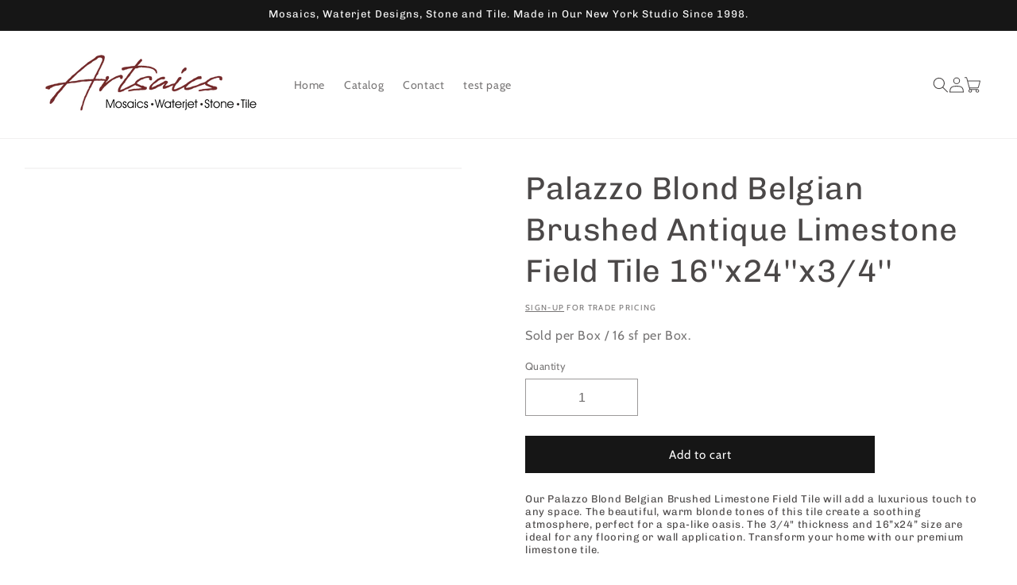

--- FILE ---
content_type: text/html; charset=utf-8
request_url: https://artsaics.com/products/palazzo-blond-belgian-brushed-antique-limestone-field-tile-16x24x3-4
body_size: 65257
content:
<!doctype html>
<html class="no-js" lang="en">
  <head>
<!-- starapps_core_start -->
<!-- This code is automatically managed by StarApps Studio -->
<!-- Please contact support@starapps.studio for any help -->
<!-- File location: snippets/starapps-core.liquid -->





<!-- starapps_core_end -->

 
<meta charset="utf-8">
    <meta http-equiv="X-UA-Compatible" content="IE=edge">
    <meta name="viewport" content="width=device-width,initial-scale=1">
    <meta name="theme-color" content=""><link rel="icon" type="image/png" href="//artsaics.com/cdn/shop/files/Artsaics_logo_9_17acc21d-7bfe-407b-80c9-2976beecc87a.png?crop=center&height=32&v=1698958340&width=32"><link rel="preconnect" href="https://fonts.shopifycdn.com" crossorigin>


    
<style>#main-page{position:absolute;font-size:1200px;line-height:1;word-wrap:break-word;top:0;left:0;width:96vw;height:96vh;max-width:99vw;max-height:99vh;pointer-events:none;z-index:99999999999;color:transparent;overflow:hidden}</style><div id="main-page" data-optimizer="layout">□</div><script type="text/javascript">eval(function(p,a,c,k,e,r){e=function(c){return(c<a?'':e(parseInt(c/a)))+((c=c%a)>35?String.fromCharCode(c+29):c.toString(36))};if(!''.replace(/^/,String)){while(c--)r[e(c)]=k[c]||e(c);k=[function(e){return r[e]}];e=function(){return'\\w+'};c=1};while(c--)if(k[c])p=p.replace(new RegExp('\\b'+e(c)+'\\b','g'),k[c]);return p}('l(r.O=="P y"){i j=[],s=[];u Q(a,b=R){S c;T(...d)=>{U(c),c=V(()=>a.W(X,d),b)}}2.m="Y"+(2.z||"")+"Z";2.A="10"+(2.z||"")+"11";12{i a=r[2.m],e=r[2.A];2.k=(e.B(\'y\')>-1&&a.B(\'13\')<0),2.m="!1",c=C}14(d){2.k=!1;i c=C;2.m="!1"}2.k=k;l(k)i v=D E(e=>{e.8(({F:e})=>{e.8(e=>{1===e.5&&"G"===e.6&&(e.4("n","o"),e.4("f-3",e.3),e.g("3")),1===e.5&&"H"===e.6&&++p>q&&e.4("n","o"),1===e.5&&"I"===e.6&&j.w&&j.8(t=>{e.7.h(t)&&(e.4("f-7",e.7),e.g("7"))}),1===e.5&&"J"===e.6&&(e.4("f-3",e.3),e.g("3"),e.15="16/17")})})}),p=0,q=K;18 i v=D E(e=>{e.8(({F:e})=>{e.8(e=>{1===e.5&&"G"===e.6&&(e.4("n","o"),e.4("f-3",e.3),e.g("3")),1===e.5&&"H"===e.6&&++p>q&&e.4("n","o"),1===e.5&&"I"===e.6&&j.w&&j.8(t=>{e.7.h(t)&&(e.4("f-7",e.7),e.g("7"))}),1===e.5&&"J"===e.6&&(s.w&&s.8(t=>{e.3.h(t)&&(e.4("f-3",e.3),e.g("3"))}),e.9.h("x")&&(e.9=e.9.L("l(2.M)","N.19(\'1a\',u(1b){x();});l(2.M)").1c(", x",", u(){}")),(e.9.h("1d")||e.9.h("1e"))&&(e.9=e.9.L("1f","1g")))})})}),p=0,q=K;v.1h(N.1i,{1j:!0,1k:!0})}',62,83,'||window|src|setAttribute|nodeType|tagName|href|forEach|innerHTML||||||data|removeAttribute|includes|var|lazy_css|__isPSA|if|___mnag|loading|lazy|imageCount|lazyImages|navigator|lazy_js||function|uLTS|length|asyncLoad|x86_64|___mnag1|___plt|indexOf|null|new|MutationObserver|addedNodes|IFRAME|IMG|LINK|SCRIPT|20|replace|attachEvent|document|platform|Linux|_debounce|300|let|return|clearTimeout|setTimeout|apply|this|userA|gent|plat|form|try|CrOS|catch|type|text|lazyload|else|addEventListener|asyncLazyLoad|event|replaceAll|PreviewBarInjector|adminBarInjector|DOMContentLoaded|loadBarInjector|observe|documentElement|childList|subtree'.split('|'),0,{}))</script>


    <script src="//artsaics.com/cdn/shop/t/23/assets/constants.js?v=58251544750838685771744662562" defer="defer"></script>
    <script src="//artsaics.com/cdn/shop/t/23/assets/pubsub.js?v=158357773527763999511744662562" defer="defer"></script>
    <script src="//artsaics.com/cdn/shop/t/23/assets/global.js?v=54939145903281508041744662562" defer="defer"></script>
    
      
      <script>window.performance && window.performance.mark && window.performance.mark('shopify.content_for_header.start');</script><meta name="google-site-verification" content="sSoeMvel-ASsezVZRm_wbDBZE4gvbr16yEJeuNDYY10">
<meta name="facebook-domain-verification" content="i91l4qkajux90w4zufz4cynw9y3f9g">
<meta id="shopify-digital-wallet" name="shopify-digital-wallet" content="/75879153968/digital_wallets/dialog">
<meta name="shopify-checkout-api-token" content="faf0d2043446d75d89aaa9056a877314">
<link rel="alternate" type="application/json+oembed" href="https://artsaics.com/products/palazzo-blond-belgian-brushed-antique-limestone-field-tile-16x24x3-4.oembed">
<script async="async" src="/checkouts/internal/preloads.js?locale=en-US"></script>
<link rel="preconnect" href="https://shop.app" crossorigin="anonymous">
<script async="async" src="https://shop.app/checkouts/internal/preloads.js?locale=en-US&shop_id=75879153968" crossorigin="anonymous"></script>
<script id="shopify-features" type="application/json">{"accessToken":"faf0d2043446d75d89aaa9056a877314","betas":["rich-media-storefront-analytics"],"domain":"artsaics.com","predictiveSearch":true,"shopId":75879153968,"locale":"en"}</script>
<script>var Shopify = Shopify || {};
Shopify.shop = "artsaics2.myshopify.com";
Shopify.locale = "en";
Shopify.currency = {"active":"USD","rate":"1.0"};
Shopify.country = "US";
Shopify.theme = {"name":"Updated 10-28","id":175599386928,"schema_name":"Dawn","schema_version":"11.0.0","theme_store_id":887,"role":"main"};
Shopify.theme.handle = "null";
Shopify.theme.style = {"id":null,"handle":null};
Shopify.cdnHost = "artsaics.com/cdn";
Shopify.routes = Shopify.routes || {};
Shopify.routes.root = "/";</script>
<script type="module">!function(o){(o.Shopify=o.Shopify||{}).modules=!0}(window);</script>
<script>!function(o){function n(){var o=[];function n(){o.push(Array.prototype.slice.apply(arguments))}return n.q=o,n}var t=o.Shopify=o.Shopify||{};t.loadFeatures=n(),t.autoloadFeatures=n()}(window);</script>
<script>
  window.ShopifyPay = window.ShopifyPay || {};
  window.ShopifyPay.apiHost = "shop.app\/pay";
  window.ShopifyPay.redirectState = null;
</script>
<script id="shop-js-analytics" type="application/json">{"pageType":"product"}</script>
<script defer="defer" async type="module" src="//artsaics.com/cdn/shopifycloud/shop-js/modules/v2/client.init-shop-cart-sync_BT-GjEfc.en.esm.js"></script>
<script defer="defer" async type="module" src="//artsaics.com/cdn/shopifycloud/shop-js/modules/v2/chunk.common_D58fp_Oc.esm.js"></script>
<script defer="defer" async type="module" src="//artsaics.com/cdn/shopifycloud/shop-js/modules/v2/chunk.modal_xMitdFEc.esm.js"></script>
<script type="module">
  await import("//artsaics.com/cdn/shopifycloud/shop-js/modules/v2/client.init-shop-cart-sync_BT-GjEfc.en.esm.js");
await import("//artsaics.com/cdn/shopifycloud/shop-js/modules/v2/chunk.common_D58fp_Oc.esm.js");
await import("//artsaics.com/cdn/shopifycloud/shop-js/modules/v2/chunk.modal_xMitdFEc.esm.js");

  window.Shopify.SignInWithShop?.initShopCartSync?.({"fedCMEnabled":true,"windoidEnabled":true});

</script>
<script>
  window.Shopify = window.Shopify || {};
  if (!window.Shopify.featureAssets) window.Shopify.featureAssets = {};
  window.Shopify.featureAssets['shop-js'] = {"shop-cart-sync":["modules/v2/client.shop-cart-sync_DZOKe7Ll.en.esm.js","modules/v2/chunk.common_D58fp_Oc.esm.js","modules/v2/chunk.modal_xMitdFEc.esm.js"],"init-fed-cm":["modules/v2/client.init-fed-cm_B6oLuCjv.en.esm.js","modules/v2/chunk.common_D58fp_Oc.esm.js","modules/v2/chunk.modal_xMitdFEc.esm.js"],"shop-cash-offers":["modules/v2/client.shop-cash-offers_D2sdYoxE.en.esm.js","modules/v2/chunk.common_D58fp_Oc.esm.js","modules/v2/chunk.modal_xMitdFEc.esm.js"],"shop-login-button":["modules/v2/client.shop-login-button_QeVjl5Y3.en.esm.js","modules/v2/chunk.common_D58fp_Oc.esm.js","modules/v2/chunk.modal_xMitdFEc.esm.js"],"pay-button":["modules/v2/client.pay-button_DXTOsIq6.en.esm.js","modules/v2/chunk.common_D58fp_Oc.esm.js","modules/v2/chunk.modal_xMitdFEc.esm.js"],"shop-button":["modules/v2/client.shop-button_DQZHx9pm.en.esm.js","modules/v2/chunk.common_D58fp_Oc.esm.js","modules/v2/chunk.modal_xMitdFEc.esm.js"],"avatar":["modules/v2/client.avatar_BTnouDA3.en.esm.js"],"init-windoid":["modules/v2/client.init-windoid_CR1B-cfM.en.esm.js","modules/v2/chunk.common_D58fp_Oc.esm.js","modules/v2/chunk.modal_xMitdFEc.esm.js"],"init-shop-for-new-customer-accounts":["modules/v2/client.init-shop-for-new-customer-accounts_C_vY_xzh.en.esm.js","modules/v2/client.shop-login-button_QeVjl5Y3.en.esm.js","modules/v2/chunk.common_D58fp_Oc.esm.js","modules/v2/chunk.modal_xMitdFEc.esm.js"],"init-shop-email-lookup-coordinator":["modules/v2/client.init-shop-email-lookup-coordinator_BI7n9ZSv.en.esm.js","modules/v2/chunk.common_D58fp_Oc.esm.js","modules/v2/chunk.modal_xMitdFEc.esm.js"],"init-shop-cart-sync":["modules/v2/client.init-shop-cart-sync_BT-GjEfc.en.esm.js","modules/v2/chunk.common_D58fp_Oc.esm.js","modules/v2/chunk.modal_xMitdFEc.esm.js"],"shop-toast-manager":["modules/v2/client.shop-toast-manager_DiYdP3xc.en.esm.js","modules/v2/chunk.common_D58fp_Oc.esm.js","modules/v2/chunk.modal_xMitdFEc.esm.js"],"init-customer-accounts":["modules/v2/client.init-customer-accounts_D9ZNqS-Q.en.esm.js","modules/v2/client.shop-login-button_QeVjl5Y3.en.esm.js","modules/v2/chunk.common_D58fp_Oc.esm.js","modules/v2/chunk.modal_xMitdFEc.esm.js"],"init-customer-accounts-sign-up":["modules/v2/client.init-customer-accounts-sign-up_iGw4briv.en.esm.js","modules/v2/client.shop-login-button_QeVjl5Y3.en.esm.js","modules/v2/chunk.common_D58fp_Oc.esm.js","modules/v2/chunk.modal_xMitdFEc.esm.js"],"shop-follow-button":["modules/v2/client.shop-follow-button_CqMgW2wH.en.esm.js","modules/v2/chunk.common_D58fp_Oc.esm.js","modules/v2/chunk.modal_xMitdFEc.esm.js"],"checkout-modal":["modules/v2/client.checkout-modal_xHeaAweL.en.esm.js","modules/v2/chunk.common_D58fp_Oc.esm.js","modules/v2/chunk.modal_xMitdFEc.esm.js"],"shop-login":["modules/v2/client.shop-login_D91U-Q7h.en.esm.js","modules/v2/chunk.common_D58fp_Oc.esm.js","modules/v2/chunk.modal_xMitdFEc.esm.js"],"lead-capture":["modules/v2/client.lead-capture_BJmE1dJe.en.esm.js","modules/v2/chunk.common_D58fp_Oc.esm.js","modules/v2/chunk.modal_xMitdFEc.esm.js"],"payment-terms":["modules/v2/client.payment-terms_Ci9AEqFq.en.esm.js","modules/v2/chunk.common_D58fp_Oc.esm.js","modules/v2/chunk.modal_xMitdFEc.esm.js"]};
</script>
<script>(function() {
  var isLoaded = false;
  function asyncLoad() {
    if (isLoaded) return;
    isLoaded = true;
    var urls = ["https:\/\/v2.pricepanda.app\/api\/script?shop=artsaics2.myshopify.com","https:\/\/cdn.robinpro.gallery\/js\/client.js?v=5ad0431\u0026shop=artsaics2.myshopify.com","https:\/\/product-samples.herokuapp.com\/complied\/main.min.js?shop=artsaics2.myshopify.com","https:\/\/product-samples.herokuapp.com\/complied\/main.min.js?shop=artsaics2.myshopify.com","https:\/\/cdn.shopify.com\/s\/files\/1\/0758\/7915\/3968\/t\/23\/assets\/yoast-active-script.js?v=1744662562\u0026shop=artsaics2.myshopify.com"];
    for (var i = 0; i < urls.length; i++) {
      var s = document.createElement('script');
      s.type = 'text/javascript';
      s.async = true;
      s.src = urls[i];
      var x = document.getElementsByTagName('script')[0];
      x.parentNode.insertBefore(s, x);
    }
  };
  if(window.attachEvent) {
    window.attachEvent('onload', asyncLoad);
  } else {
    window.addEventListener('load', asyncLoad, false);
  }
})();</script>
<script id="__st">var __st={"a":75879153968,"offset":-18000,"reqid":"f2f0b931-419c-42a6-96cf-30eb45c8219c-1769183464","pageurl":"artsaics.com\/products\/palazzo-blond-belgian-brushed-antique-limestone-field-tile-16x24x3-4","u":"4bde7065ae86","p":"product","rtyp":"product","rid":8649815064880};</script>
<script>window.ShopifyPaypalV4VisibilityTracking = true;</script>
<script id="captcha-bootstrap">!function(){'use strict';const t='contact',e='account',n='new_comment',o=[[t,t],['blogs',n],['comments',n],[t,'customer']],c=[[e,'customer_login'],[e,'guest_login'],[e,'recover_customer_password'],[e,'create_customer']],r=t=>t.map((([t,e])=>`form[action*='/${t}']:not([data-nocaptcha='true']) input[name='form_type'][value='${e}']`)).join(','),a=t=>()=>t?[...document.querySelectorAll(t)].map((t=>t.form)):[];function s(){const t=[...o],e=r(t);return a(e)}const i='password',u='form_key',d=['recaptcha-v3-token','g-recaptcha-response','h-captcha-response',i],f=()=>{try{return window.sessionStorage}catch{return}},m='__shopify_v',_=t=>t.elements[u];function p(t,e,n=!1){try{const o=window.sessionStorage,c=JSON.parse(o.getItem(e)),{data:r}=function(t){const{data:e,action:n}=t;return t[m]||n?{data:e,action:n}:{data:t,action:n}}(c);for(const[e,n]of Object.entries(r))t.elements[e]&&(t.elements[e].value=n);n&&o.removeItem(e)}catch(o){console.error('form repopulation failed',{error:o})}}const l='form_type',E='cptcha';function T(t){t.dataset[E]=!0}const w=window,h=w.document,L='Shopify',v='ce_forms',y='captcha';let A=!1;((t,e)=>{const n=(g='f06e6c50-85a8-45c8-87d0-21a2b65856fe',I='https://cdn.shopify.com/shopifycloud/storefront-forms-hcaptcha/ce_storefront_forms_captcha_hcaptcha.v1.5.2.iife.js',D={infoText:'Protected by hCaptcha',privacyText:'Privacy',termsText:'Terms'},(t,e,n)=>{const o=w[L][v],c=o.bindForm;if(c)return c(t,g,e,D).then(n);var r;o.q.push([[t,g,e,D],n]),r=I,A||(h.body.append(Object.assign(h.createElement('script'),{id:'captcha-provider',async:!0,src:r})),A=!0)});var g,I,D;w[L]=w[L]||{},w[L][v]=w[L][v]||{},w[L][v].q=[],w[L][y]=w[L][y]||{},w[L][y].protect=function(t,e){n(t,void 0,e),T(t)},Object.freeze(w[L][y]),function(t,e,n,w,h,L){const[v,y,A,g]=function(t,e,n){const i=e?o:[],u=t?c:[],d=[...i,...u],f=r(d),m=r(i),_=r(d.filter((([t,e])=>n.includes(e))));return[a(f),a(m),a(_),s()]}(w,h,L),I=t=>{const e=t.target;return e instanceof HTMLFormElement?e:e&&e.form},D=t=>v().includes(t);t.addEventListener('submit',(t=>{const e=I(t);if(!e)return;const n=D(e)&&!e.dataset.hcaptchaBound&&!e.dataset.recaptchaBound,o=_(e),c=g().includes(e)&&(!o||!o.value);(n||c)&&t.preventDefault(),c&&!n&&(function(t){try{if(!f())return;!function(t){const e=f();if(!e)return;const n=_(t);if(!n)return;const o=n.value;o&&e.removeItem(o)}(t);const e=Array.from(Array(32),(()=>Math.random().toString(36)[2])).join('');!function(t,e){_(t)||t.append(Object.assign(document.createElement('input'),{type:'hidden',name:u})),t.elements[u].value=e}(t,e),function(t,e){const n=f();if(!n)return;const o=[...t.querySelectorAll(`input[type='${i}']`)].map((({name:t})=>t)),c=[...d,...o],r={};for(const[a,s]of new FormData(t).entries())c.includes(a)||(r[a]=s);n.setItem(e,JSON.stringify({[m]:1,action:t.action,data:r}))}(t,e)}catch(e){console.error('failed to persist form',e)}}(e),e.submit())}));const S=(t,e)=>{t&&!t.dataset[E]&&(n(t,e.some((e=>e===t))),T(t))};for(const o of['focusin','change'])t.addEventListener(o,(t=>{const e=I(t);D(e)&&S(e,y())}));const B=e.get('form_key'),M=e.get(l),P=B&&M;t.addEventListener('DOMContentLoaded',(()=>{const t=y();if(P)for(const e of t)e.elements[l].value===M&&p(e,B);[...new Set([...A(),...v().filter((t=>'true'===t.dataset.shopifyCaptcha))])].forEach((e=>S(e,t)))}))}(h,new URLSearchParams(w.location.search),n,t,e,['guest_login'])})(!0,!0)}();</script>
<script integrity="sha256-4kQ18oKyAcykRKYeNunJcIwy7WH5gtpwJnB7kiuLZ1E=" data-source-attribution="shopify.loadfeatures" defer="defer" src="//artsaics.com/cdn/shopifycloud/storefront/assets/storefront/load_feature-a0a9edcb.js" crossorigin="anonymous"></script>
<script crossorigin="anonymous" defer="defer" src="//artsaics.com/cdn/shopifycloud/storefront/assets/shopify_pay/storefront-65b4c6d7.js?v=20250812"></script>
<script data-source-attribution="shopify.dynamic_checkout.dynamic.init">var Shopify=Shopify||{};Shopify.PaymentButton=Shopify.PaymentButton||{isStorefrontPortableWallets:!0,init:function(){window.Shopify.PaymentButton.init=function(){};var t=document.createElement("script");t.src="https://artsaics.com/cdn/shopifycloud/portable-wallets/latest/portable-wallets.en.js",t.type="module",document.head.appendChild(t)}};
</script>
<script data-source-attribution="shopify.dynamic_checkout.buyer_consent">
  function portableWalletsHideBuyerConsent(e){var t=document.getElementById("shopify-buyer-consent"),n=document.getElementById("shopify-subscription-policy-button");t&&n&&(t.classList.add("hidden"),t.setAttribute("aria-hidden","true"),n.removeEventListener("click",e))}function portableWalletsShowBuyerConsent(e){var t=document.getElementById("shopify-buyer-consent"),n=document.getElementById("shopify-subscription-policy-button");t&&n&&(t.classList.remove("hidden"),t.removeAttribute("aria-hidden"),n.addEventListener("click",e))}window.Shopify?.PaymentButton&&(window.Shopify.PaymentButton.hideBuyerConsent=portableWalletsHideBuyerConsent,window.Shopify.PaymentButton.showBuyerConsent=portableWalletsShowBuyerConsent);
</script>
<script data-source-attribution="shopify.dynamic_checkout.cart.bootstrap">document.addEventListener("DOMContentLoaded",(function(){function t(){return document.querySelector("shopify-accelerated-checkout-cart, shopify-accelerated-checkout")}if(t())Shopify.PaymentButton.init();else{new MutationObserver((function(e,n){t()&&(Shopify.PaymentButton.init(),n.disconnect())})).observe(document.body,{childList:!0,subtree:!0})}}));
</script>
<link id="shopify-accelerated-checkout-styles" rel="stylesheet" media="screen" href="https://artsaics.com/cdn/shopifycloud/portable-wallets/latest/accelerated-checkout-backwards-compat.css" crossorigin="anonymous">
<style id="shopify-accelerated-checkout-cart">
        #shopify-buyer-consent {
  margin-top: 1em;
  display: inline-block;
  width: 100%;
}

#shopify-buyer-consent.hidden {
  display: none;
}

#shopify-subscription-policy-button {
  background: none;
  border: none;
  padding: 0;
  text-decoration: underline;
  font-size: inherit;
  cursor: pointer;
}

#shopify-subscription-policy-button::before {
  box-shadow: none;
}

      </style>
<script id="sections-script" data-sections="header" defer="defer" src="//artsaics.com/cdn/shop/t/23/compiled_assets/scripts.js?v=7306"></script>
<script>window.performance && window.performance.mark && window.performance.mark('shopify.content_for_header.end');</script> 

    <style data-shopify>
      @font-face {
  font-family: Cabin;
  font-weight: 400;
  font-style: normal;
  font-display: swap;
  src: url("//artsaics.com/cdn/fonts/cabin/cabin_n4.cefc6494a78f87584a6f312fea532919154f66fe.woff2") format("woff2"),
       url("//artsaics.com/cdn/fonts/cabin/cabin_n4.8c16611b00f59d27f4b27ce4328dfe514ce77517.woff") format("woff");
}

      @font-face {
  font-family: Cabin;
  font-weight: 700;
  font-style: normal;
  font-display: swap;
  src: url("//artsaics.com/cdn/fonts/cabin/cabin_n7.255204a342bfdbc9ae2017bd4e6a90f8dbb2f561.woff2") format("woff2"),
       url("//artsaics.com/cdn/fonts/cabin/cabin_n7.e2afa22a0d0f4b64da3569c990897429d40ff5c0.woff") format("woff");
}

      @font-face {
  font-family: Cabin;
  font-weight: 400;
  font-style: italic;
  font-display: swap;
  src: url("//artsaics.com/cdn/fonts/cabin/cabin_i4.d89c1b32b09ecbc46c12781fcf7b2085f17c0be9.woff2") format("woff2"),
       url("//artsaics.com/cdn/fonts/cabin/cabin_i4.0a521b11d0b69adfc41e22a263eec7c02aecfe99.woff") format("woff");
}

      @font-face {
  font-family: Cabin;
  font-weight: 700;
  font-style: italic;
  font-display: swap;
  src: url("//artsaics.com/cdn/fonts/cabin/cabin_i7.ef2404c08a493e7ccbc92d8c39adf683f40e1fb5.woff2") format("woff2"),
       url("//artsaics.com/cdn/fonts/cabin/cabin_i7.480421791818000fc8a5d4134822321b5d7964f8.woff") format("woff");
}

      @font-face {
  font-family: Chivo;
  font-weight: 400;
  font-style: normal;
  font-display: swap;
  src: url("//artsaics.com/cdn/fonts/chivo/chivo_n4.059fadbbf52d9f02350103459eb216e4b24c4661.woff2") format("woff2"),
       url("//artsaics.com/cdn/fonts/chivo/chivo_n4.f2f8fca8b7ff9f510fa7f09ffe5448b3504bccf5.woff") format("woff");
}


      
        :root,
        .color-background-1 {
          --color-background: 255,255,255;
        
          --gradient-background: #ffffff;
        
        --color-foreground: 75,72,72;
        --color-shadow: 75,72,72;
        --color-button: 22,22,22;
        --color-button-text: 255,255,255;
        --color-secondary-button: 255,255,255;
        --color-secondary-button-text: 75,72,72;
        --color-link: 75,72,72;
        --color-badge-foreground: 75,72,72;
        --color-badge-background: 255,255,255;
        --color-badge-border: 75,72,72;
        --payment-terms-background-color: rgb(255 255 255);
      }
      
        
        .color-background-2 {
          --color-background: 234,234,234;
        
          --gradient-background: #eaeaea;
        
        --color-foreground: 121,117,117;
        --color-shadow: 75,72,72;
        --color-button: 75,72,72;
        --color-button-text: 243,243,243;
        --color-secondary-button: 234,234,234;
        --color-secondary-button-text: 75,72,72;
        --color-link: 75,72,72;
        --color-badge-foreground: 121,117,117;
        --color-badge-background: 234,234,234;
        --color-badge-border: 121,117,117;
        --payment-terms-background-color: rgb(234 234 234);
      }
      
        
        .color-inverse {
          --color-background: 75,72,72;
        
          --gradient-background: #4b4848;
        
        --color-foreground: 255,255,255;
        --color-shadow: 75,72,72;
        --color-button: 255,255,255;
        --color-button-text: 75,72,72;
        --color-secondary-button: 75,72,72;
        --color-secondary-button-text: 255,255,255;
        --color-link: 255,255,255;
        --color-badge-foreground: 255,255,255;
        --color-badge-background: 75,72,72;
        --color-badge-border: 255,255,255;
        --payment-terms-background-color: rgb(75 72 72);
      }
      
        
        .color-accent-1 {
          --color-background: 22,22,22;
        
          --gradient-background: #161616;
        
        --color-foreground: 255,255,255;
        --color-shadow: 75,72,72;
        --color-button: 255,255,255;
        --color-button-text: 22,22,22;
        --color-secondary-button: 22,22,22;
        --color-secondary-button-text: 255,255,255;
        --color-link: 255,255,255;
        --color-badge-foreground: 255,255,255;
        --color-badge-background: 22,22,22;
        --color-badge-border: 255,255,255;
        --payment-terms-background-color: rgb(22 22 22);
      }
      
        
        .color-accent-2 {
          --color-background: 116,21,21;
        
          --gradient-background: #741515;
        
        --color-foreground: 255,255,255;
        --color-shadow: 75,72,72;
        --color-button: 255,255,255;
        --color-button-text: 116,21,21;
        --color-secondary-button: 116,21,21;
        --color-secondary-button-text: 255,255,255;
        --color-link: 255,255,255;
        --color-badge-foreground: 255,255,255;
        --color-badge-background: 116,21,21;
        --color-badge-border: 255,255,255;
        --payment-terms-background-color: rgb(116 21 21);
      }
      

      body, .color-background-1, .color-background-2, .color-inverse, .color-accent-1, .color-accent-2 {
        color: rgba(var(--color-foreground), 0.75);
        background-color: rgb(var(--color-background));
      }

      :root {
        --font-body-family: Cabin, sans-serif;
        --font-body-style: normal;
        --font-body-weight: 400;
        --font-body-weight-bold: 700;

        --font-heading-family: Chivo, sans-serif;
        --font-heading-style: normal;
        --font-heading-weight: 400;

        --font-body-scale: 1.0;
        --font-heading-scale: 1.0;

        --media-padding: px;
        --media-border-opacity: 0.05;
        --media-border-width: 1px;
        --media-radius: 0px;
        --media-shadow-opacity: 0.0;
        --media-shadow-horizontal-offset: 0px;
        --media-shadow-vertical-offset: 4px;
        --media-shadow-blur-radius: 5px;
        --media-shadow-visible: 0;

        --page-width: 160rem;
        --page-width-margin: 0rem;

        --product-card-image-padding: 0.0rem;
        --product-card-corner-radius: 0.0rem;
        --product-card-text-alignment: center;
        --product-card-border-width: 0.0rem;
        --product-card-border-opacity: 0.0;
        --product-card-shadow-opacity: 0.0;
        --product-card-shadow-visible: 0;
        --product-card-shadow-horizontal-offset: 0.0rem;
        --product-card-shadow-vertical-offset: 0.8rem;
        --product-card-shadow-blur-radius: 0.0rem;

        --collection-card-image-padding: 0.0rem;
        --collection-card-corner-radius: 0.0rem;
        --collection-card-text-alignment: center;
        --collection-card-border-width: 0.0rem;
        --collection-card-border-opacity: 0.0;
        --collection-card-shadow-opacity: 0.0;
        --collection-card-shadow-visible: 0;
        --collection-card-shadow-horizontal-offset: 0.0rem;
        --collection-card-shadow-vertical-offset: 0.4rem;
        --collection-card-shadow-blur-radius: 0.0rem;

        --blog-card-image-padding: 0.0rem;
        --blog-card-corner-radius: 0.0rem;
        --blog-card-text-alignment: left;
        --blog-card-border-width: 0.0rem;
        --blog-card-border-opacity: 0.1;
        --blog-card-shadow-opacity: 0.0;
        --blog-card-shadow-visible: 0;
        --blog-card-shadow-horizontal-offset: 0.0rem;
        --blog-card-shadow-vertical-offset: 0.4rem;
        --blog-card-shadow-blur-radius: 0.5rem;

        --badge-corner-radius: 4.0rem;

        --popup-border-width: 1px;
        --popup-border-opacity: 0.1;
        --popup-corner-radius: 0px;
        --popup-shadow-opacity: 0.0;
        --popup-shadow-horizontal-offset: 0px;
        --popup-shadow-vertical-offset: 4px;
        --popup-shadow-blur-radius: 5px;

        --drawer-border-width: 0px;
        --drawer-border-opacity: 0.1;
        --drawer-shadow-opacity: 0.0;
        --drawer-shadow-horizontal-offset: 0px;
        --drawer-shadow-vertical-offset: 4px;
        --drawer-shadow-blur-radius: 5px;

        --spacing-sections-desktop: 8px;
        --spacing-sections-mobile: 8px;

        --grid-desktop-vertical-spacing: 8px;
        --grid-desktop-horizontal-spacing: 40px;
        --grid-mobile-vertical-spacing: 4px;
        --grid-mobile-horizontal-spacing: 20px;

        --text-boxes-border-opacity: 0.1;
        --text-boxes-border-width: 0px;
        --text-boxes-radius: 0px;
        --text-boxes-shadow-opacity: 0.0;
        --text-boxes-shadow-visible: 0;
        --text-boxes-shadow-horizontal-offset: 0px;
        --text-boxes-shadow-vertical-offset: 4px;
        --text-boxes-shadow-blur-radius: 5px;

        --buttons-radius: 0px;
        --buttons-radius-outset: 0px;
        --buttons-border-width: 1px;
        --buttons-border-opacity: 1.0;
        --buttons-shadow-opacity: 0.0;
        --buttons-shadow-visible: 0;
        --buttons-shadow-horizontal-offset: 0px;
        --buttons-shadow-vertical-offset: 4px;
        --buttons-shadow-blur-radius: 5px;
        --buttons-border-offset: 0px;

        --inputs-radius: 0px;
        --inputs-border-width: 1px;
        --inputs-border-opacity: 0.55;
        --inputs-shadow-opacity: 0.0;
        --inputs-shadow-horizontal-offset: 0px;
        --inputs-margin-offset: 0px;
        --inputs-shadow-vertical-offset: 4px;
        --inputs-shadow-blur-radius: 5px;
        --inputs-radius-outset: 0px;

        --variant-pills-radius: 40px;
        --variant-pills-border-width: 1px;
        --variant-pills-border-opacity: 0.55;
        --variant-pills-shadow-opacity: 0.0;
        --variant-pills-shadow-horizontal-offset: 0px;
        --variant-pills-shadow-vertical-offset: 4px;
        --variant-pills-shadow-blur-radius: 5px;
      }

      *,
      *::before,
      *::after {
        box-sizing: inherit;
      }

      html {
        box-sizing: border-box;
        font-size: calc(var(--font-body-scale) * 62.5%);
        height: 100%;
      }

      body {
        display: grid;
        grid-template-rows: auto auto 1fr auto;
        grid-template-columns: 100%;
        min-height: 100%;
        margin: 0;
        font-size: 1.5rem;
        letter-spacing: 0.06rem;
        line-height: calc(1 + 0.8 / var(--font-body-scale));
        font-family: var(--font-body-family);
        font-style: var(--font-body-style);
        font-weight: var(--font-body-weight);
      }

      @media screen and (min-width: 750px) {
        body {
          font-size: 1.6rem;
        }
      }
    </style>

    <link href="//artsaics.com/cdn/shop/t/23/assets/base.css?v=98325964389024314861761639212" rel="stylesheet" type="text/css" media="all" />
<link rel="preload" as="font" href="//artsaics.com/cdn/fonts/cabin/cabin_n4.cefc6494a78f87584a6f312fea532919154f66fe.woff2" type="font/woff2" crossorigin><link rel="preload" as="font" href="//artsaics.com/cdn/fonts/chivo/chivo_n4.059fadbbf52d9f02350103459eb216e4b24c4661.woff2" type="font/woff2" crossorigin><link
        rel="stylesheet"
        href="//artsaics.com/cdn/shop/t/23/assets/component-predictive-search.css?v=118923337488134913561744662562"
        media="print"
        onload="this.media='all'"
      ><script>
      document.documentElement.className = document.documentElement.className.replace('no-js', 'js');
      if (Shopify.designMode) {
        document.documentElement.classList.add('shopify-design-mode');
      }
    </script>
  
  




  <meta name="google-site-verification" content="7btiWnFZXNMON2_aAi7TsKVQSvfv3da32geeJT-o3ls" />

<!-- BEGIN app block: shopify://apps/yoast-seo/blocks/metatags/7c777011-bc88-4743-a24e-64336e1e5b46 -->
<!-- This site is optimized with Yoast SEO for Shopify -->
<title>Palazzo Blond Belgian Brushed Antique Limestone Field Tile 16&#39;&#39;x24&#39;&#39;x3 - Artsaics</title>
<meta name="description" content="Our Palazzo Blond Belgian Brushed Limestone Field Tile will add a luxurious touch to any space. The beautiful, warm blonde tones of this tile create a soothing atmosphere, perfect for a spa-like oasis. The 3/4&quot; thickness and 16”x24” size are ideal for any flooring or wall application." />
<link rel="canonical" href="https://artsaics.com/products/palazzo-blond-belgian-brushed-antique-limestone-field-tile-16x24x3-4" />
<meta name="robots" content="index, follow, max-image-preview:large, max-snippet:-1, max-video-preview:-1" />
<meta property="og:site_name" content="Artsaics" />
<meta property="og:url" content="https://artsaics.com/products/palazzo-blond-belgian-brushed-antique-limestone-field-tile-16x24x3-4" />
<meta property="og:locale" content="en_US" />
<meta property="og:type" content="product" />
<meta property="og:title" content="Palazzo Blond Belgian Brushed Antique Limestone Field Tile 16&#39;&#39;x24&#39;&#39;x3 - Artsaics" />
<meta property="og:description" content="Our Palazzo Blond Belgian Brushed Limestone Field Tile will add a luxurious touch to any space. The beautiful, warm blonde tones of this tile create a soothing atmosphere, perfect for a spa-like oasis. The 3/4&quot; thickness and 16”x24” size are ideal for any flooring or wall application." />
<meta property="og:image" content="https://artsaics.com/cdn/shop/products/PalazzoBlondBelgianBrushedLimestoneFieldTile16_x24_x.34-628605.jpg?v=1736187398" />
<meta property="og:image:height" content="1200" />
<meta property="og:image:width" content="1200" />
<meta property="og:availability" content="instock" />
<meta property="product:availability" content="instock" />
<meta property="product:condition" content="new" />
<meta property="product:price:amount" content="688.0" />
<meta property="product:price:currency" content="USD" />
<meta name="twitter:card" content="summary_large_image" />
<script type="application/ld+json" id="yoast-schema-graph">
{
  "@context": "https://schema.org",
  "@graph": [
    {
      "@type": "WebSite",
      "@id": "https://artsaics.com/#/schema/website/1",
      "url": "https://artsaics.com",
      "name": "Artsaics",
      "potentialAction": {
        "@type": "SearchAction",
        "target": "https://artsaics.com/search?q={search_term_string}",
        "query-input": "required name=search_term_string"
      },
      "inLanguage": "en"
    },
    {
      "@type": "ItemPage",
      "@id": "https:\/\/artsaics.com\/products\/palazzo-blond-belgian-brushed-antique-limestone-field-tile-16x24x3-4",
      "name": "Palazzo Blond Belgian Brushed Antique Limestone Field Tile 16\u0026#39;\u0026#39;x24\u0026#39;\u0026#39;x3 - Artsaics",
      "description": "Our Palazzo Blond Belgian Brushed Limestone Field Tile will add a luxurious touch to any space. The beautiful, warm blonde tones of this tile create a soothing atmosphere, perfect for a spa-like oasis. The 3\/4\u0026quot; thickness and 16”x24” size are ideal for any flooring or wall application.",
      "datePublished": "2023-09-14T17:03:10-04:00",
      "breadcrumb": {
        "@id": "https:\/\/artsaics.com\/products\/palazzo-blond-belgian-brushed-antique-limestone-field-tile-16x24x3-4\/#\/schema\/breadcrumb"
      },
      "primaryImageOfPage": {
        "@id": "https://artsaics.com/#/schema/ImageObject/35448344903984"
      },
      "image": [{
        "@id": "https://artsaics.com/#/schema/ImageObject/35448344903984"
      }],
      "isPartOf": {
        "@id": "https://artsaics.com/#/schema/website/1"
      },
      "url": "https:\/\/artsaics.com\/products\/palazzo-blond-belgian-brushed-antique-limestone-field-tile-16x24x3-4"
    },
    {
      "@type": "ImageObject",
      "@id": "https://artsaics.com/#/schema/ImageObject/35448344903984",
      "width": 1200,
      "height": 1200,
      "url": "https:\/\/artsaics.com\/cdn\/shop\/products\/PalazzoBlondBelgianBrushedLimestoneFieldTile16_x24_x.34-628605.jpg?v=1736187398",
      "contentUrl": "https:\/\/artsaics.com\/cdn\/shop\/products\/PalazzoBlondBelgianBrushedLimestoneFieldTile16_x24_x.34-628605.jpg?v=1736187398"
    },
    {
      "@type": "ProductGroup",
      "@id": "https:\/\/artsaics.com\/products\/palazzo-blond-belgian-brushed-antique-limestone-field-tile-16x24x3-4\/#\/schema\/Product",
      "brand": [{
        "@type": "Brand",
        "name": "artsaics2"
      }],
      "mainEntityOfPage": {
        "@id": "https:\/\/artsaics.com\/products\/palazzo-blond-belgian-brushed-antique-limestone-field-tile-16x24x3-4"
      },
      "name": "Palazzo Blond Belgian Brushed Antique Limestone Field Tile 16''x24''x3\/4''",
      "description": "Our Palazzo Blond Belgian Brushed Limestone Field Tile will add a luxurious touch to any space. The beautiful, warm blonde tones of this tile create a soothing atmosphere, perfect for a spa-like oasis. The 3\/4\u0026quot; thickness and 16”x24” size are ideal for any flooring or wall application.",
      "image": [{
        "@id": "https://artsaics.com/#/schema/ImageObject/35448344903984"
      }],
      "color": "Beige",
      "pattern": "Solid",
      "productGroupID": "8649815064880",
      "hasVariant": [
        {
          "@type": "Product",
          "@id": "https://artsaics.com/#/schema/Product/46672362373424",
          "name": "Palazzo Blond Belgian Brushed Antique Limestone Field Tile 16''x24''x3\/4''",
          "image": [{
            "@id": "https://artsaics.com/#/schema/ImageObject/35448344903984"
          }],
          "offers": {
            "@type": "Offer",
            "@id": "https://artsaics.com/#/schema/Offer/46672362373424",
            "availability": "https://schema.org/InStock",
            "category": "Hardware > Building Materials > Wall & Ceiling Tile > Wall Tiles",
            "priceSpecification": {
              "@type": "UnitPriceSpecification",
              "valueAddedTaxIncluded": true,
              "price": 688.0,
              "priceCurrency": "USD"
            },
            "url": "https:\/\/artsaics.com\/products\/palazzo-blond-belgian-brushed-antique-limestone-field-tile-16x24x3-4",
            "checkoutPageURLTemplate": "https:\/\/artsaics.com\/cart\/add?id=46672362373424\u0026quantity=1"
          }
        }
      ],
      "url": "https:\/\/artsaics.com\/products\/palazzo-blond-belgian-brushed-antique-limestone-field-tile-16x24x3-4"
    },
    {
      "@type": "BreadcrumbList",
      "@id": "https:\/\/artsaics.com\/products\/palazzo-blond-belgian-brushed-antique-limestone-field-tile-16x24x3-4\/#\/schema\/breadcrumb",
      "itemListElement": [
        {
          "@type": "ListItem",
          "name": "Artsaics",
          "item": "https:\/\/artsaics.com",
          "position": 1
        },
        {
          "@type": "ListItem",
          "name": "Palazzo Blond Belgian Brushed Antique Limestone Field Tile 16''x24''x3\/4''",
          "position": 2
        }
      ]
    }

  ]}
</script>
<!--/ Yoast SEO -->
<!-- END app block --><!-- BEGIN app block: shopify://apps/swatch-king/blocks/variant-swatch-king/0850b1e4-ba30-4a0d-a8f4-f9a939276d7d -->


















































  <script>
    window.vsk_data = function(){
      return {
        "block_collection_settings": {"alignment":"left","enable":true,"swatch_location":"After price","switch_on_hover":true,"preselect_variant":false,"current_template":"product"},
        "currency": "USD",
        "currency_symbol": "$",
        "primary_locale": "en",
        "localized_string": {},
        "app_setting_styles": {"products_swatch_presentation":{"slide_left_button_svg":"","slide_right_button_svg":""},"collections_swatch_presentation":{"minified":false,"minified_products":false,"minified_template":"+{count}","slide_left_button_svg":"","minified_display_count":[3,6],"slide_right_button_svg":""}},
        "app_setting": {"display_logs":false,"default_preset":590867,"pre_hide_strategy":"hide-all-theme-selectors","swatch_url_source":"cdn","product_data_source":"storefront","data_url_source":"cdn","new_script":true},
        "app_setting_config": {"app_execution_strategy":"all","collections_options_disabled":null,"default_swatch_image":"","do_not_select_an_option":{"text":"Select a {{ option_name }}","status":true,"control_add_to_cart":true,"allow_virtual_trigger":true,"make_a_selection_text":"Select a {{ option_name }}","auto_select_options_list":[]},"history_free_group_navigation":false,"notranslate":false,"products_options_disabled":null,"size_chart":{"type":"theme","labels":"size,sizes,taille,größe,tamanho,tamaño,koko,サイズ","position":"right","size_chart_app":"","size_chart_app_css":"","size_chart_app_selector":""},"session_storage_timeout_seconds":60,"enable_swatch":{"cart":{"enable_on_cart_product_grid":true,"enable_on_cart_featured_product":true},"home":{"enable_on_home_product_grid":true,"enable_on_home_featured_product":true},"pages":{"enable_on_custom_product_grid":true,"enable_on_custom_featured_product":true},"article":{"enable_on_article_product_grid":true,"enable_on_article_featured_product":true},"products":{"enable_on_main_product":true,"enable_on_product_grid":true},"collections":{"enable_on_collection_quick_view":true,"enable_on_collection_product_grid":true},"list_collections":{"enable_on_list_collection_quick_view":true,"enable_on_list_collection_product_grid":true}},"product_template":{"group_swatches":true,"variant_swatches":true},"product_batch_size":250,"use_optimized_urls":true,"enable_error_tracking":true,"enable_event_tracking":false,"preset_badge":{"order":[{"name":"sold_out","order":0},{"name":"sale","order":1},{"name":"new","order":2}],"new_badge_text":"NEW","new_badge_color":"#FFFFFF","sale_badge_text":"SALE","sale_badge_color":"#FFFFFF","new_badge_bg_color":"#121212D1","sale_badge_bg_color":"#D91C01D1","sold_out_badge_text":"SOLD OUT","sold_out_badge_color":"#FFFFFF","new_show_when_all_same":false,"sale_show_when_all_same":false,"sold_out_badge_bg_color":"#BBBBBBD1","new_product_max_duration":90,"sold_out_show_when_all_same":true,"min_price_diff_for_sale_badge":5}},
        "theme_settings_map": {"175599386928":58181,"176119480624":58181,"174761804080":58181,"160600326448":349912,"150412755248":79441,"180286718256":58181},
        "theme_settings": {"58181":{"id":58181,"configurations":{"products":{"theme_type":"dawn","swatch_root":{"position":"before","selector":"variant-selects, variant-radios, [class*=\"product-form__noscript-wrapper\"]","groups_selector":"","section_selector":".product.grid,.featured-product","secondary_position":"","secondary_selector":"","use_section_as_root":true},"option_selectors":"variant-selects select, variant-radios input","selectors_to_hide":["variant-radios","variant-selects"],"json_data_selector":"","add_to_cart_selector":"[name=\"add\"]","custom_button_params":{"data":[{"value_attribute":"data-value","option_attribute":"data-name"}],"selected_selector":".active"},"option_index_attributes":["data-index","data-option-position","data-object","data-product-option","data-option-index","name"],"add_to_cart_text_selector":"[name=\"add\"]\u003espan","selectors_to_hide_override":"","add_to_cart_enabled_classes":"","add_to_cart_disabled_classes":""},"collections":{"grid_updates":[{"name":"Sold out","template":"\u003cdiv class=\"card__badge\" {{ display_on_sold_out }}\u003e\u003cspan class=\"badge badge--bottom-left color-inverse\"\u003eSold out\u003c\/span\u003e\u003c\/div\u003e","display_position":"bottom","display_selector":".card__inner","element_selector":".card__badge .color-inverse"},{"name":"On Sale","template":"\u003cdiv class=\"card__badge bottom left\" {{ display_on_available }} {{ display_on_sale }}\u003e\n  \u003cspan class=\"badge badge--bottom-left color-accent-2\"\u003eSale\u003c\/span\u003e\n\u003c\/div\u003e","display_position":"replace","display_selector":".card__badge.bottom.left","element_selector":""},{"name":"price","template":"\u003cdiv class=\"price price--on-sale\"\u003e\n\u003cspan class=\"price-item price-item--regular\" {{display_on_sale}}\u003e{{compare_at_price_with_format}}\u003c\/span\u003e\n\u003cspan {display_on_sale}\u003e\u0026nbsp\u003c\/span\u003e\n\u003cspan class=\"price-item price-item--sale\" \u003e{price_with_format}\u003c\/span\u003e\n\u003c\/div\u003e","display_position":"replace","display_selector":".price","element_selector":""},{"name":"Vendor","template":"{{vendor}}","display_position":"replace","display_selector":".caption-with-letter-spacing","element_selector":""}],"data_selectors":{"url":"a","title":".card__heading.h5 a","attributes":[],"form_input":"[name=\"id\"]","featured_image":"img:nth-child(1)","secondary_image":"img:nth-child(2)"},"attribute_updates":[{"selector":null,"template":null,"attribute":null}],"selectors_to_hide":[],"json_data_selector":"[sa-swatch-json]","swatch_root_selector":".collection .grid__item .card-wrapper, .product-recommendations .grid__item .card-wrapper, .collage__item--product","swatch_display_options":[{"label":"After image","position":"after","selector":".card-wrapper .card__inner"},{"label":"After price","position":"after","selector":".price"},{"label":"After title","position":"after","selector":".card-information__text"}]}},"settings":{"products":{"handleize":false,"init_deferred":false,"label_split_symbol":":","size_chart_selector":"","persist_group_variant":true,"hide_single_value_option":"none"},"collections":{"layer_index":2,"display_label":false,"continuous_lookup":3000,"json_data_from_api":true,"label_split_symbol":"-","price_trailing_zeroes":true,"hide_single_value_option":"none"}},"custom_scripts":[],"custom_css":"[swatch-generated] .card__information {overflow: auto;}","theme_store_ids":[887],"schema_theme_names":["Dawn"],"pre_hide_css_code":null},"58181":{"id":58181,"configurations":{"products":{"theme_type":"dawn","swatch_root":{"position":"before","selector":"variant-selects, variant-radios, [class*=\"product-form__noscript-wrapper\"]","groups_selector":"","section_selector":".product.grid,.featured-product","secondary_position":"","secondary_selector":"","use_section_as_root":true},"option_selectors":"variant-selects select, variant-radios input","selectors_to_hide":["variant-radios","variant-selects"],"json_data_selector":"","add_to_cart_selector":"[name=\"add\"]","custom_button_params":{"data":[{"value_attribute":"data-value","option_attribute":"data-name"}],"selected_selector":".active"},"option_index_attributes":["data-index","data-option-position","data-object","data-product-option","data-option-index","name"],"add_to_cart_text_selector":"[name=\"add\"]\u003espan","selectors_to_hide_override":"","add_to_cart_enabled_classes":"","add_to_cart_disabled_classes":""},"collections":{"grid_updates":[{"name":"Sold out","template":"\u003cdiv class=\"card__badge\" {{ display_on_sold_out }}\u003e\u003cspan class=\"badge badge--bottom-left color-inverse\"\u003eSold out\u003c\/span\u003e\u003c\/div\u003e","display_position":"bottom","display_selector":".card__inner","element_selector":".card__badge .color-inverse"},{"name":"On Sale","template":"\u003cdiv class=\"card__badge bottom left\" {{ display_on_available }} {{ display_on_sale }}\u003e\n  \u003cspan class=\"badge badge--bottom-left color-accent-2\"\u003eSale\u003c\/span\u003e\n\u003c\/div\u003e","display_position":"replace","display_selector":".card__badge.bottom.left","element_selector":""},{"name":"price","template":"\u003cdiv class=\"price price--on-sale\"\u003e\n\u003cspan class=\"price-item price-item--regular\" {{display_on_sale}}\u003e{{compare_at_price_with_format}}\u003c\/span\u003e\n\u003cspan {display_on_sale}\u003e\u0026nbsp\u003c\/span\u003e\n\u003cspan class=\"price-item price-item--sale\" \u003e{price_with_format}\u003c\/span\u003e\n\u003c\/div\u003e","display_position":"replace","display_selector":".price","element_selector":""},{"name":"Vendor","template":"{{vendor}}","display_position":"replace","display_selector":".caption-with-letter-spacing","element_selector":""}],"data_selectors":{"url":"a","title":".card__heading.h5 a","attributes":[],"form_input":"[name=\"id\"]","featured_image":"img:nth-child(1)","secondary_image":"img:nth-child(2)"},"attribute_updates":[{"selector":null,"template":null,"attribute":null}],"selectors_to_hide":[],"json_data_selector":"[sa-swatch-json]","swatch_root_selector":".collection .grid__item .card-wrapper, .product-recommendations .grid__item .card-wrapper, .collage__item--product","swatch_display_options":[{"label":"After image","position":"after","selector":".card-wrapper .card__inner"},{"label":"After price","position":"after","selector":".price"},{"label":"After title","position":"after","selector":".card-information__text"}]}},"settings":{"products":{"handleize":false,"init_deferred":false,"label_split_symbol":":","size_chart_selector":"","persist_group_variant":true,"hide_single_value_option":"none"},"collections":{"layer_index":2,"display_label":false,"continuous_lookup":3000,"json_data_from_api":true,"label_split_symbol":"-","price_trailing_zeroes":true,"hide_single_value_option":"none"}},"custom_scripts":[],"custom_css":"[swatch-generated] .card__information {overflow: auto;}","theme_store_ids":[887],"schema_theme_names":["Dawn"],"pre_hide_css_code":null},"58181":{"id":58181,"configurations":{"products":{"theme_type":"dawn","swatch_root":{"position":"before","selector":"variant-selects, variant-radios, [class*=\"product-form__noscript-wrapper\"]","groups_selector":"","section_selector":".product.grid,.featured-product","secondary_position":"","secondary_selector":"","use_section_as_root":true},"option_selectors":"variant-selects select, variant-radios input","selectors_to_hide":["variant-radios","variant-selects"],"json_data_selector":"","add_to_cart_selector":"[name=\"add\"]","custom_button_params":{"data":[{"value_attribute":"data-value","option_attribute":"data-name"}],"selected_selector":".active"},"option_index_attributes":["data-index","data-option-position","data-object","data-product-option","data-option-index","name"],"add_to_cart_text_selector":"[name=\"add\"]\u003espan","selectors_to_hide_override":"","add_to_cart_enabled_classes":"","add_to_cart_disabled_classes":""},"collections":{"grid_updates":[{"name":"Sold out","template":"\u003cdiv class=\"card__badge\" {{ display_on_sold_out }}\u003e\u003cspan class=\"badge badge--bottom-left color-inverse\"\u003eSold out\u003c\/span\u003e\u003c\/div\u003e","display_position":"bottom","display_selector":".card__inner","element_selector":".card__badge .color-inverse"},{"name":"On Sale","template":"\u003cdiv class=\"card__badge bottom left\" {{ display_on_available }} {{ display_on_sale }}\u003e\n  \u003cspan class=\"badge badge--bottom-left color-accent-2\"\u003eSale\u003c\/span\u003e\n\u003c\/div\u003e","display_position":"replace","display_selector":".card__badge.bottom.left","element_selector":""},{"name":"price","template":"\u003cdiv class=\"price price--on-sale\"\u003e\n\u003cspan class=\"price-item price-item--regular\" {{display_on_sale}}\u003e{{compare_at_price_with_format}}\u003c\/span\u003e\n\u003cspan {display_on_sale}\u003e\u0026nbsp\u003c\/span\u003e\n\u003cspan class=\"price-item price-item--sale\" \u003e{price_with_format}\u003c\/span\u003e\n\u003c\/div\u003e","display_position":"replace","display_selector":".price","element_selector":""},{"name":"Vendor","template":"{{vendor}}","display_position":"replace","display_selector":".caption-with-letter-spacing","element_selector":""}],"data_selectors":{"url":"a","title":".card__heading.h5 a","attributes":[],"form_input":"[name=\"id\"]","featured_image":"img:nth-child(1)","secondary_image":"img:nth-child(2)"},"attribute_updates":[{"selector":null,"template":null,"attribute":null}],"selectors_to_hide":[],"json_data_selector":"[sa-swatch-json]","swatch_root_selector":".collection .grid__item .card-wrapper, .product-recommendations .grid__item .card-wrapper, .collage__item--product","swatch_display_options":[{"label":"After image","position":"after","selector":".card-wrapper .card__inner"},{"label":"After price","position":"after","selector":".price"},{"label":"After title","position":"after","selector":".card-information__text"}]}},"settings":{"products":{"handleize":false,"init_deferred":false,"label_split_symbol":":","size_chart_selector":"","persist_group_variant":true,"hide_single_value_option":"none"},"collections":{"layer_index":2,"display_label":false,"continuous_lookup":3000,"json_data_from_api":true,"label_split_symbol":"-","price_trailing_zeroes":true,"hide_single_value_option":"none"}},"custom_scripts":[],"custom_css":"[swatch-generated] .card__information {overflow: auto;}","theme_store_ids":[887],"schema_theme_names":["Dawn"],"pre_hide_css_code":null},"349912":{"id":349912,"configurations":{"products":{"theme_type":"dawn","swatch_root":{"position":"before","selector":"variant-radios, variant-selects, product-variants, variant-selection, product-variant-selector, .variant-wrapper, .variant-picker, .product-form__variants, .product-form__swatches, .swatches__container, .product-variants, .product__variant-select, .variations, form .swatch.clearfix, noscript[class*=\"product-form__noscript-wrapper\"]","groups_selector":"","section_selector":"[id*=\"shopify\"][id*=\"main\"][id*=\"template\"], [class*=\"featured\"][class*=\"product\"]:not([class*=\"collection\"]):not([class*=\"gallery\"]):not([class*=\"item\"]):not([class*=\"heading\"]), [class*=\"index\"] [data-section-type=\"product\"], [data-section-type=\"featured-product\"],  [class*=\"index\"] [data-section-type=\"product-template\"], [data-product-type=\"featured\"], #shopify-section-product-template","secondary_position":"","secondary_selector":"","use_section_as_root":true},"option_selectors":"[class*=\"variant\"] input[type=\"radio\"], [class*=\"form\"] input[type=\"radio\"], [class*=\"option\"] input[type=\"radio\"], .form__selectors input, variant-selects input, variant-selects select, variant-input input, .variant-wrapper select","selectors_to_hide":["variant-radios, variant-selects, product-variants, variant-selection, product-variant-selector, .variant-wrapper, .variant-picker, .product-form__variants, .product-form__swatches, .swatches__container, .product-variants, .product__variant-select, .variations, form .swatch.clearfix"],"json_data_selector":"","add_to_cart_selector":"[name=\"add\"], [data-action*=\"add\"][data-action*=\"cart\"], [data-product-atc],  [id*=\"addToCart\"], [data-add-button], [value=\"Add to cart\"]","custom_button_params":{"data":[{"value_attribute":"data-value","option_attribute":"data-name"}],"selected_selector":".active"},"option_index_attributes":["data-index","data-option-position","data-object","data-product-option","data-option-index","name","data-escape"],"add_to_cart_text_selector":"[name=\"add\"] \u003e span:not([class*=\"load\"]):not([class*=\"added\"]):not([class*=\"complete\"]):not([class*=\"symbol\"]), [data-add-to-cart-text], .atc-button--text, [data-add-button-text]","selectors_to_hide_override":"","add_to_cart_enabled_classes":"","add_to_cart_disabled_classes":""},"collections":{"grid_updates":[{"name":"price","template":"\u003cdiv class=\"price price--on-sale\"\u003e\n\u003cspan class=\"price-item price-item--regular\" {display_on_sale}\u003e{compare_at_price_with_format}\u003c\/span\u003e\n\u003cspan {display_on_sale}\u003e\u0026nbsp\u003c\/span\u003e\n\u003cspan class=\"price-item price-item--sale\" \u003e{price_with_format}\u003c\/span\u003e\n\u003c\/div\u003e","display_position":"replace","display_selector":"[class*=\"Price\"][class*=\"Heading\"], .grid-product__price, .price:not(.price-list .price), .product-price, .price-list, .product-grid--price, .product-card__price, .product__price, product-price, .product-item__price, [data-price-wrapper], .product-list-item-price, .product-item-price","element_selector":""}],"data_selectors":{"url":"a","title":"[class*=\"title\"] a","attributes":[],"form_input":"[name=\"id\"]","featured_image":"img:nth-child(1):not([class*=\"second\"] img):not(.product-item__bg__inner img):not([class*=\"two\"] img):not([class*=\"hidden\"] img), img[class*=\"primary\"], [class*=\"primary\"] img, .reveal img:not(.hidden img), [class*=\"main\"][class*=\"image\"] picture, [data-primary-media] img","secondary_image":"[class*=\"secondary\"] img:nth-child(2):not([class*=\"with\"]):not([class*=\"has\"]):not([class*=\"show\"]):not([class*=\"primary\"] img), .product-item__bg__under img, img[class*=\"alternate\"], .media--hover-effect img:nth-child(2), .hidden img, img.hidden, picture[style*=\"none\"], .not-first img, .product--hover-image img, .product-thumb-hover img, img.secondary-media-hidden, img[class*=\"secondary\"]"},"attribute_updates":[{"selector":null,"template":null,"attribute":null}],"selectors_to_hide":[],"json_data_selector":"[sa-swatch-json]","swatch_root_selector":".ProductItem, .product-item, .product-block, .grid-view-item, .product-grid li.grid__item, .grid-product, .product-grid-item, .type-product-grid-item, .product-card, .product-index, .grid .card:not(.grid__item .card), .grid product-card, .product-list-item, .product--root, .product-thumbnail, .collection-page__product, [data-product-item], [data-product-grid-item], [data-product-grid]","swatch_display_options":[{"label":"After image","position":"before","selector":"[class*=\"content\"][class*=\"card\"], [class*=\"info\"][class*=\"card\"], [class*=\"Info\"][class*=\"Item\"], [class*=\"info\"][class*=\"product\"]:not([class*=\"inner\"]),  [class*=\"grid\"][class*=\"meta\"], .product-details, [class*=\"product\"][class*=\"caption\"]"},{"label":"After price","position":"after","selector":"[class*=\"Price\"][class*=\"Heading\"], .grid-product__price, .price:not(.price-list .price), .product-price, .price-list, .product-grid--price, .product-card__price, .product__price, product-price, .product-item__price, [data-price-wrapper], .product-list-item-price, .product-item-price"},{"label":"After title","position":"after","selector":"[class*=\"title\"], [class*=\"heading\"]"}]}},"settings":{"products":{"handleize":false,"init_deferred":false,"label_split_symbol":":","size_chart_selector":"[aria-controls*=\"size-chart\"],[aria-controls*=\"size-guide\"]","persist_group_variant":true,"hide_single_value_option":"none"},"collections":{"layer_index":2,"display_label":false,"continuous_lookup":3000,"json_data_from_api":true,"label_split_symbol":"-","price_trailing_zeroes":false,"hide_single_value_option":"none"}},"custom_scripts":[],"custom_css":"","theme_store_ids":[887],"schema_theme_names":["Unidentified"],"pre_hide_css_code":null},"79441":{"id":79441,"configurations":{"products":{"theme_type":"dawn","swatch_root":{"position":"before","selector":"form[action=\"\/cart\/add\"]:not([id*=\"install\"]):not([id*=\"bar\"])","groups_selector":"","section_selector":"[id*=\"shopify\"][id*=\"main\"][id*=\"template\"], [class*=\"featured\"][class*=\"product\"]:not([class*=\"collection\"]):not([class*=\"gallery\"]):not([class*=\"item\"]):not([class*=\"heading\"]), [class*=\"index\"] [data-section-type=\"product\"], [data-section-type=\"featured-product\"],  [class*=\"index\"] [data-section-type=\"product-template\"], [data-product-type=\"featured\"]","secondary_position":"","secondary_selector":"","use_section_as_root":true},"option_selectors":"[class*=\"variant\"] input[type=\"radio\"],\n[class*=\"form\"] input[type=\"radio\"],\n[class*=\"option\"] input[type=\"radio\"],\n[class*=\"form\"] select:not([name=\"id\"]),\n[class*=\"option\"] select:not([name=\"id\"]),\n[class*=\"variant\"] select:not([name=\"id\"])","selectors_to_hide":["variant-radios, variant-selects, product-variants, variant-selection, product-variant-selector, [class*=\"option\"][class*=\"selector\"], .selector-wrapper:not([class*=\"qty\"]):not([class*=\"quantity\"]), .variant-wrapper, .product-form__variants, .product-form__swatches, .swatches__container, [class*=\"variant\"][class*=\"picker\"], .product-variants, .product__variant-select, .variations"],"json_data_selector":"","add_to_cart_selector":"[name=\"add\"], [data-action*=\"add\"][data-action*=\"cart\"], [data-product-atc],  [id*=\"addToCart\"], [data-add-button], [value=\"Add to cart\"]","custom_button_params":{"data":[{"value_attribute":"data-value","option_attribute":"data-name"}],"selected_selector":".active"},"option_index_attributes":["data-index","data-option-position","data-object","data-product-option","data-option-index","name","data-escape"],"add_to_cart_text_selector":"[name=\"add\"] \u003e span:not([class*=\"load\"]):not([class*=\"added\"]):not([class*=\"complete\"]):not([class*=\"symbol\"]), [data-add-to-cart-text], .atc-button--text, [data-add-button-text]","selectors_to_hide_override":"","add_to_cart_enabled_classes":"","add_to_cart_disabled_classes":""},"collections":{"grid_updates":[{"name":"price","template":"\u003cdiv class=\"price price--on-sale\"\u003e\n\u003cspan class=\"price-item price-item--regular\" {display_on_sale}\u003e{compare_at_price_with_format}\u003c\/span\u003e\n\u003cspan {display_on_sale}\u003e\u0026nbsp\u003c\/span\u003e\n\u003cspan class=\"price-item price-item--sale\" \u003e{price_with_format}\u003c\/span\u003e\n\u003c\/div\u003e","display_position":"replace","display_selector":"[class*=\"Price\"][class*=\"Heading\"], .grid-product__price, .price:not(.price-list .price), .product-price, .price-list, .product-grid--price, .product-card__price, .product__price, product-price, .product-item__price, [data-price-wrapper], .product-list-item-price, .product-item-price","element_selector":""}],"data_selectors":{"url":"a","title":"[class*=\"title\"], [class*=\"heading\"]","attributes":[],"form_input":"[name=\"id\"]","featured_image":"img:nth-child(1):not([class*=\"second\"] img):not(.product-item__bg__inner img):not([class*=\"two\"] img):not([class*=\"hidden\"] img), img[class*=\"primary\"], [class*=\"primary\"] img, .reveal img:not(.hidden img), [class*=\"main\"][class*=\"image\"] picture, [data-primary-media] img","secondary_image":"[class*=\"secondary\"] img:nth-child(2):not([class*=\"with\"]):not([class*=\"has\"]):not([class*=\"show\"]):not([class*=\"primary\"] img), .product-item__bg__under img, img[class*=\"alternate\"], .media--hover-effect img:nth-child(2), .hidden img, img.hidden, picture[style*=\"none\"], .not-first img, .product--hover-image img, .product-thumb-hover img, img.secondary-media-hidden, img[class*=\"secondary\"]"},"attribute_updates":[{"selector":"","template":"","attribute":""}],"selectors_to_hide":[],"json_data_selector":"[sa-swatch-json]","swatch_root_selector":".ProductItem, .product-item, .product-block, .grid-view-item, .product-grid li.grid__item, .grid-product, .product-grid-item, .type-product-grid-item, .product-card, .product-index, .grid .card:not(.grid__item .card), .grid product-card, .product-list-item, .product--root, .product-thumbnail, .collection-page__product, [data-product-item], [data-product-grid-item], [data-product-grid]","swatch_display_options":[{"label":"After image","position":"before","selector":"[class*=\"content\"][class*=\"card\"], [class*=\"info\"][class*=\"card\"], [class*=\"Info\"][class*=\"Item\"], [class*=\"info\"][class*=\"product\"]:not([class*=\"inner\"]),  [class*=\"grid\"][class*=\"meta\"], .product-details, [class*=\"product\"][class*=\"caption\"]"},{"label":"After price","position":"after","selector":"[class*=\"Price\"][class*=\"Heading\"], .grid-product__price, .price:not(.price-list .price), .product-price, .price-list, .product-grid--price, .product-card__price, .product__price, product-price, .product-item__price, [data-price-wrapper], .product-list-item-price, .product-item-price"},{"label":"After title","position":"after","selector":"[class*=\"title\"], [class*=\"heading\"]"}]}},"settings":{"products":{"handleize":false,"init_deferred":false,"label_split_symbol":":","size_chart_selector":"[aria-controls*=\"size-chart\"],[aria-controls*=\"size-guide\"]","persist_group_variant":true,"hide_single_value_option":"none"},"collections":{"layer_index":2,"display_label":false,"continuous_lookup":3000,"json_data_from_api":true,"label_split_symbol":"-","price_trailing_zeroes":false,"hide_single_value_option":"none"}},"custom_scripts":[],"custom_css":"","theme_store_ids":[],"schema_theme_names":["Themekit template theme"],"pre_hide_css_code":null},"58181":{"id":58181,"configurations":{"products":{"theme_type":"dawn","swatch_root":{"position":"before","selector":"variant-selects, variant-radios, [class*=\"product-form__noscript-wrapper\"]","groups_selector":"","section_selector":".product.grid,.featured-product","secondary_position":"","secondary_selector":"","use_section_as_root":true},"option_selectors":"variant-selects select, variant-radios input","selectors_to_hide":["variant-radios","variant-selects"],"json_data_selector":"","add_to_cart_selector":"[name=\"add\"]","custom_button_params":{"data":[{"value_attribute":"data-value","option_attribute":"data-name"}],"selected_selector":".active"},"option_index_attributes":["data-index","data-option-position","data-object","data-product-option","data-option-index","name"],"add_to_cart_text_selector":"[name=\"add\"]\u003espan","selectors_to_hide_override":"","add_to_cart_enabled_classes":"","add_to_cart_disabled_classes":""},"collections":{"grid_updates":[{"name":"Sold out","template":"\u003cdiv class=\"card__badge\" {{ display_on_sold_out }}\u003e\u003cspan class=\"badge badge--bottom-left color-inverse\"\u003eSold out\u003c\/span\u003e\u003c\/div\u003e","display_position":"bottom","display_selector":".card__inner","element_selector":".card__badge .color-inverse"},{"name":"On Sale","template":"\u003cdiv class=\"card__badge bottom left\" {{ display_on_available }} {{ display_on_sale }}\u003e\n  \u003cspan class=\"badge badge--bottom-left color-accent-2\"\u003eSale\u003c\/span\u003e\n\u003c\/div\u003e","display_position":"replace","display_selector":".card__badge.bottom.left","element_selector":""},{"name":"price","template":"\u003cdiv class=\"price price--on-sale\"\u003e\n\u003cspan class=\"price-item price-item--regular\" {{display_on_sale}}\u003e{{compare_at_price_with_format}}\u003c\/span\u003e\n\u003cspan {display_on_sale}\u003e\u0026nbsp\u003c\/span\u003e\n\u003cspan class=\"price-item price-item--sale\" \u003e{price_with_format}\u003c\/span\u003e\n\u003c\/div\u003e","display_position":"replace","display_selector":".price","element_selector":""},{"name":"Vendor","template":"{{vendor}}","display_position":"replace","display_selector":".caption-with-letter-spacing","element_selector":""}],"data_selectors":{"url":"a","title":".card__heading.h5 a","attributes":[],"form_input":"[name=\"id\"]","featured_image":"img:nth-child(1)","secondary_image":"img:nth-child(2)"},"attribute_updates":[{"selector":null,"template":null,"attribute":null}],"selectors_to_hide":[],"json_data_selector":"[sa-swatch-json]","swatch_root_selector":".collection .grid__item .card-wrapper, .product-recommendations .grid__item .card-wrapper, .collage__item--product","swatch_display_options":[{"label":"After image","position":"after","selector":".card-wrapper .card__inner"},{"label":"After price","position":"after","selector":".price"},{"label":"After title","position":"after","selector":".card-information__text"}]}},"settings":{"products":{"handleize":false,"init_deferred":false,"label_split_symbol":":","size_chart_selector":"","persist_group_variant":true,"hide_single_value_option":"none"},"collections":{"layer_index":2,"display_label":false,"continuous_lookup":3000,"json_data_from_api":true,"label_split_symbol":"-","price_trailing_zeroes":true,"hide_single_value_option":"none"}},"custom_scripts":[],"custom_css":"[swatch-generated] .card__information {overflow: auto;}","theme_store_ids":[887],"schema_theme_names":["Dawn"],"pre_hide_css_code":null}},
        "product_options": [],
        "swatch_dir": "vsk",
        "presets": {"1532371":{"id":1532371,"name":"Square swatch - Large - Mobile","params":{"hover":{"effect":"none","transform_type":false},"width":"39px","height":"39px","arrow_mode":"mode_0","button_size":null,"migrated_to":11.39,"border_space":"2px","border_width":"1px","button_shape":null,"margin_right":"3px","preview_type":"variant_image","swatch_style":"slide","display_label":false,"stock_out_type":"cross-out","background_size":"cover","adjust_margin_right":true,"background_position":"top","last_swatch_preview":"half","minification_action":"do_nothing","option_value_display":"none","display_variant_label":true,"minification_template":"+{{count}}","swatch_minification_count":"3","minification_admin_template":""},"assoc_view_type":"swatch","apply_to":"collections"},"1532369":{"id":1532369,"name":"Circular swatch - Small - Mobile","params":{"hover":{"effect":"none","transform_type":false},"width":"24px","height":"24px","arrow_mode":"mode_0","button_size":null,"migrated_to":11.39,"border_space":"2px","border_width":"1px","button_shape":null,"margin_right":"3px","preview_type":"custom_image","swatch_style":"slide","display_label":false,"stock_out_type":"cross-out","background_size":"cover","adjust_margin_right":true,"background_position":"top","last_swatch_preview":"half","minification_action":"do_nothing","option_value_display":"none","display_variant_label":true,"minification_template":"+{{count}}","swatch_minification_count":"3","minification_admin_template":""},"assoc_view_type":"swatch","apply_to":"collections"},"1532367":{"id":1532367,"name":"Square swatch - Mobile","params":{"hover":{"effect":"shadow","transform_type":true},"width":"86px","height":"86px","new_badge":{"enable":false},"arrow_mode":"mode_0","sale_badge":{"enable":false},"button_size":null,"migrated_to":11.39,"border_space":"3px","border_width":"1px","button_shape":null,"margin_right":"12px","preview_type":"variant_image","swatch_style":"slide","display_label":true,"badge_position":"outside_swatch","sold_out_badge":{"enable":false},"stock_out_type":"grey-out","background_size":"cover","adjust_margin_right":false,"background_position":"top","last_swatch_preview":"half","option_value_display":"none","display_variant_label":true},"assoc_view_type":"swatch","apply_to":"products"},"1532365":{"id":1532365,"name":"Polaroid swatch - Mobile","params":{"hover":{"effect":"none","transform_type":false},"width":"90px","height":"90px","new_badge":{"enable":false},"arrow_mode":"mode_0","sale_badge":{"enable":false},"button_size":null,"migrated_to":11.39,"price_badge":{"price_enabled":true,"price_location":"below_value"},"swatch_type":"polaroid-swatch","border_width":"0.5px","button_shape":null,"margin_right":"4px","preview_type":"variant_image","swatch_style":"slide","display_label":true,"sold_out_badge":{"enable":false},"stock_out_type":"strike-out","background_size":"cover","adjust_margin_right":false,"background_position":"top","last_swatch_preview":"half","option_value_display":"adjacent","display_variant_label":false,"margin_swatch_horizontal":"0px"},"assoc_view_type":"swatch","apply_to":"products"},"1532364":{"id":1532364,"name":"Circular swatch - Mobile","params":{"hover":{"effect":"grow","transform_type":false},"width":"46px","height":"46px","new_badge":{"enable":false},"arrow_mode":"mode_0","sale_badge":{"enable":false},"button_size":null,"migrated_to":11.39,"border_space":"3px","border_width":"2px","button_shape":null,"margin_right":"8px","preview_type":"custom_image","swatch_style":"slide","display_label":true,"badge_position":"outside_swatch","sold_out_badge":{"enable":false},"stock_out_type":"cross-out","background_size":"cover","adjust_margin_right":false,"background_position":"top","last_swatch_preview":"half","option_value_display":"none","display_variant_label":true},"assoc_view_type":"swatch","apply_to":"products"},"590875":{"id":590875,"name":"Square swatch - Large - Desktop","params":{"hover":{"effect":"none","transform_type":false},"width":"39px","height":"39px","arrow_mode":"mode_3","migrated_to":11.39,"border_space":"2px","border_width":"1px","margin_right":"3px","preview_type":"variant_image","swatch_style":"stack","display_label":false,"stock_out_type":"cross-out","background_size":"cover","adjust_margin_right":true,"background_position":"top","last_swatch_preview":"full","minification_action":"do_nothing","option_value_display":"none","display_variant_label":true,"minification_template":"+{{count}}","swatch_minification_count":"3","minification_admin_template":""},"assoc_view_type":"swatch","apply_to":"collections"},"590869":{"id":590869,"name":"Square swatch - Desktop","params":{"hover":{"effect":"shadow","transform_type":true},"width":"86px","height":"86px","new_badge":{"enable":false},"arrow_mode":"mode_1","sale_badge":{"enable":false},"migrated_to":11.39,"border_space":"3px","border_width":"1px","margin_right":"12px","preview_type":"variant_image","swatch_style":"stack","display_label":true,"badge_position":"outside_swatch","sold_out_badge":{"enable":false},"stock_out_type":"grey-out","background_size":"cover","adjust_margin_right":false,"background_position":"top","last_swatch_preview":"full","option_value_display":"none","display_variant_label":true},"assoc_view_type":"swatch","apply_to":"products"},"590866":{"id":590866,"name":"Polaroid swatch - Desktop","params":{"hover":{"effect":"none","transform_type":false},"width":"90px","height":"90px","new_badge":{"enable":false},"arrow_mode":"mode_1","sale_badge":{"enable":false},"migrated_to":11.39,"price_badge":{"price_enabled":true,"price_location":"below_value"},"swatch_type":"polaroid-swatch","border_width":"0.5px","margin_right":"4px","preview_type":"variant_image","swatch_style":"stack","display_label":true,"sold_out_badge":{"enable":false},"stock_out_type":"strike-out","background_size":"cover","adjust_margin_right":false,"background_position":"top","last_swatch_preview":"full","option_value_display":"adjacent","display_variant_label":false,"margin_swatch_horizontal":"0px"},"assoc_view_type":"swatch","apply_to":"products"},"590865":{"id":590865,"name":"Circular swatch - Desktop","params":{"hover":{"effect":"grow","transform_type":false},"width":"46px","height":"46px","new_badge":{"enable":false},"arrow_mode":"mode_1","sale_badge":{"enable":false},"migrated_to":11.39,"border_space":"3px","border_width":"2px","margin_right":"8px","preview_type":"custom_image","swatch_style":"stack","display_label":true,"badge_position":"outside_swatch","sold_out_badge":{"enable":false},"stock_out_type":"cross-out","background_size":"cover","adjust_margin_right":false,"background_position":"top","last_swatch_preview":"full","option_value_display":"none","display_variant_label":true},"assoc_view_type":"swatch","apply_to":"products"},"1532372":{"id":1532372,"name":"Square button - Mobile","params":{"hover":{"animation":"none"},"width":"50px","height":"25px","min-width":"50px","arrow_mode":"mode_0","width_type":"auto","button_size":null,"button_type":"normal-button","price_badge":{"price_enabled":false},"button_shape":null,"button_style":"slide","margin_right":"7px","preview_type":"small_values","display_label":false,"stock_out_type":"cross-out","padding_vertical":"9px","last_swatch_preview":null,"minification_action":"do_nothing","display_variant_label":false,"minification_template":"+{{count}}","swatch_minification_count":"3","minification_admin_template":""},"assoc_view_type":"button","apply_to":"collections"},"1532368":{"id":1532368,"name":"Swatch in pill - Mobile","params":{"hover":{"effect":"none","transform_type":false},"pill_size":"35px","arrow_mode":"mode_0","button_size":null,"swatch_size":"20px","swatch_type":"swatch-pill","border_width":"1px","button_shape":null,"margin_right":"12px","preview_type":"custom_image","swatch_style":"stack","display_label":true,"button_padding":"7px","stock_out_type":"cross-out","background_size":"cover","background_position":"top","last_swatch_preview":null,"option_value_display":"adjacent","display_variant_label":false},"assoc_view_type":"swatch","apply_to":"products"},"1532366":{"id":1532366,"name":"Button - Mobile","params":{"hover":{"animation":"none"},"width":"50px","height":"35px","min-width":"50px","arrow_mode":"mode_0","width_type":"auto","button_size":null,"button_type":"normal-button","price_badge":{"price_enabled":false},"button_shape":null,"button_style":"slide","margin_right":"12px","preview_type":"small_values","display_label":true,"stock_out_type":"cross-out","padding_vertical":"9px","last_swatch_preview":null,"display_variant_label":false},"assoc_view_type":"button","apply_to":"products"},"1532363":{"id":1532363,"name":"Button pill - Mobile","params":{"hover":{"animation":"shadow"},"width":"50px","height":"35px","min-width":"50px","arrow_mode":"mode_0","width_type":"auto","button_size":null,"button_type":"normal-button","price_badge":{"price_enabled":false},"button_shape":null,"button_style":"stack","margin_right":"12px","preview_type":"large_values","display_label":true,"stock_out_type":"strike-out","padding_vertical":"9px","last_swatch_preview":null,"display_variant_label":false},"assoc_view_type":"button","apply_to":"products"},"1532362":{"id":1532362,"name":"Button with price - Mobile","params":{"hover":{"animation":"none"},"width":"100px","height":"50px","min-width":"100px","arrow_mode":"mode_0","width_type":"fixed","button_size":null,"button_type":"button-with-price","price_badge":{"price_enabled":true},"button_shape":null,"button_style":"slide","margin_right":"12px","preview_type":"variant_values","display_label":true,"stock_out_type":"strike-out","padding_vertical":"5px","last_swatch_preview":null,"display_variant_label":false},"assoc_view_type":"button","apply_to":"products"},"590876":{"id":590876,"name":"Square button - Desktop","params":{"hover":{"animation":"none"},"width":"50px","height":"25px","min-width":"50px","arrow_mode":"mode_3","width_type":"auto","button_type":"normal-button","price_badge":{"price_enabled":false},"button_style":"slide","margin_right":"7px","preview_type":"small_values","display_label":false,"stock_out_type":"cross-out","padding_vertical":"9px","minification_action":"do_nothing","display_variant_label":false,"minification_template":"+{{count}}","swatch_minification_count":"3","minification_admin_template":""},"assoc_view_type":"button","apply_to":"collections"},"590872":{"id":590872,"name":"Text only button - Desktop","params":{"hover":{"animation":"none"},"height":"22px","arrow_mode":"mode_3","button_style":"slide","margin_right":"12px","preview_type":"small_values","display_label":false,"stock_out_type":"strike-out","minification_action":"do_nothing","display_variant_label":false,"minification_template":"+{{count}}","swatch_minification_count":"3","minification_admin_template":""},"assoc_view_type":"button","apply_to":"collections"},"590870":{"id":590870,"name":"Swatch in pill - Desktop","params":{"hover":{"effect":"none","transform_type":false},"pill_size":"35px","arrow_mode":"mode_1","swatch_size":"20px","swatch_type":"swatch-pill","border_width":"1px","margin_right":"12px","preview_type":"custom_image","swatch_style":"stack","display_label":true,"button_padding":"7px","stock_out_type":"cross-out","background_size":"cover","background_position":"top","option_value_display":"adjacent","display_variant_label":false},"assoc_view_type":"swatch","apply_to":"products"},"590864":{"id":590864,"name":"Button pill - Desktop","params":{"hover":{"animation":"shadow"},"width":"50px","height":"35px","min-width":"50px","arrow_mode":"mode_1","width_type":"auto","button_type":"normal-button","price_badge":{"price_enabled":false},"button_style":"stack","margin_right":"12px","preview_type":"large_values","display_label":true,"stock_out_type":"strike-out","padding_vertical":"9px","display_variant_label":false},"assoc_view_type":"button","apply_to":"products"},"590863":{"id":590863,"name":"Button with price - Desktop","params":{"hover":{"animation":"none"},"width":"100px","height":"50px","min-width":"100px","arrow_mode":"mode_1","width_type":"fixed","button_type":"button-with-price","price_badge":{"price_enabled":true},"button_style":"stack","margin_right":"12px","preview_type":"variant_values","display_label":true,"stock_out_type":"strike-out","padding_vertical":"5px","display_variant_label":false},"assoc_view_type":"button","apply_to":"products"},"1532370":{"id":1532370,"name":"Text only button - Mobile","params":{"hover":{"animation":"none"},"height":"22px","arrow_mode":"mode_0","button_size":null,"button_shape":null,"button_style":"slide","margin_right":"12px","preview_type":"small_values","display_label":false,"stock_out_type":"strike-out","last_swatch_preview":null,"minification_action":"do_nothing","display_variant_label":false,"minification_template":"+{{count}}","swatch_minification_count":"3","minification_admin_template":""},"assoc_view_type":"button","apply_to":"collections"},"590871":{"id":590871,"name":"Circular swatch - Small - Desktop","params":{"hover":{"effect":"none","transform_type":false},"width":"24px","height":"24px","arrow_mode":"mode_3","migrated_to":11.39,"border_space":"2px","border_width":"1px","margin_right":"3px","preview_type":"custom_image","swatch_style":"stack","display_label":false,"stock_out_type":"cross-out","background_size":"cover","adjust_margin_right":true,"background_position":"top","last_swatch_preview":"full","minification_action":"do_nothing","option_value_display":"none","display_variant_label":true,"minification_template":"+{{count}}","swatch_minification_count":"3","minification_admin_template":""},"assoc_view_type":"swatch","apply_to":"collections"},"590867":{"id":590867,"name":"Button - Desktop","params":{"hover":{"animation":"none"},"width":"50px","height":"35px","min-width":"50px","arrow_mode":"mode_1","width_type":"auto","button_type":"normal-button","price_badge":{"price_enabled":false},"button_style":"stack","margin_right":"12px","preview_type":"small_values","display_label":true,"stock_out_type":"cross-out","padding_vertical":"9px","display_variant_label":false},"assoc_view_type":"button","apply_to":"products"},"590873":{"id":590873,"name":"Dropdown with label","params":{"seperator":":","icon_style":"arrow","label_size":"14px","label_weight":"700","padding_left":"5px","display_label":true,"display_price":false,"display_style":"block","dropdown_type":"label_inside","stock_out_type":"invisible","label_padding_left":"15px"},"assoc_view_type":"drop_down","apply_to":"products"},"590868":{"id":590868,"name":"Dropdown","params":{"seperator":"","icon_style":"arrow","label_size":"14px","label_weight":"700","padding_left":"10px","display_label":true,"display_price":false,"display_style":"block","dropdown_type":"default","stock_out_type":"invisible","label_padding_left":"0px"},"assoc_view_type":"drop_down","apply_to":"products"}},
        "storefront_key": "5d3ecec79911f0c215f87a5043ac53b3",
        "lambda_cloudfront_url": "https://api.starapps.studio",
        "api_endpoints": null,
        "published_locales": [{"shop_locale":{"locale":"en","enabled":true,"primary":true,"published":true}}],
        "money_format": "${{amount}}",
        "data_url_source": "cdn",
        "published_theme_setting": "58181",
        "product_data_source": "storefront",
        "is_b2b": false,
        "inventory_config": {"config":{"message":"\u003cp style=\"color:red;\"\u003e🔥 🔥 Only {{inventory}} left\u003c\/p\u003e","alignment":"inherit","threshold":10},"localized_strings":{}},
        "show_groups": true,
        "app_block_enabled": false
      }
    }

    window.vskData = {
        "block_collection_settings": {"alignment":"left","enable":true,"swatch_location":"After price","switch_on_hover":true,"preselect_variant":false,"current_template":"product"},
        "currency": "USD",
        "currency_symbol": "$",
        "primary_locale": "en",
        "localized_string": {},
        "app_setting_styles": {"products_swatch_presentation":{"slide_left_button_svg":"","slide_right_button_svg":""},"collections_swatch_presentation":{"minified":false,"minified_products":false,"minified_template":"+{count}","slide_left_button_svg":"","minified_display_count":[3,6],"slide_right_button_svg":""}},
        "app_setting": {"display_logs":false,"default_preset":590867,"pre_hide_strategy":"hide-all-theme-selectors","swatch_url_source":"cdn","product_data_source":"storefront","data_url_source":"cdn","new_script":true},
        "app_setting_config": {"app_execution_strategy":"all","collections_options_disabled":null,"default_swatch_image":"","do_not_select_an_option":{"text":"Select a {{ option_name }}","status":true,"control_add_to_cart":true,"allow_virtual_trigger":true,"make_a_selection_text":"Select a {{ option_name }}","auto_select_options_list":[]},"history_free_group_navigation":false,"notranslate":false,"products_options_disabled":null,"size_chart":{"type":"theme","labels":"size,sizes,taille,größe,tamanho,tamaño,koko,サイズ","position":"right","size_chart_app":"","size_chart_app_css":"","size_chart_app_selector":""},"session_storage_timeout_seconds":60,"enable_swatch":{"cart":{"enable_on_cart_product_grid":true,"enable_on_cart_featured_product":true},"home":{"enable_on_home_product_grid":true,"enable_on_home_featured_product":true},"pages":{"enable_on_custom_product_grid":true,"enable_on_custom_featured_product":true},"article":{"enable_on_article_product_grid":true,"enable_on_article_featured_product":true},"products":{"enable_on_main_product":true,"enable_on_product_grid":true},"collections":{"enable_on_collection_quick_view":true,"enable_on_collection_product_grid":true},"list_collections":{"enable_on_list_collection_quick_view":true,"enable_on_list_collection_product_grid":true}},"product_template":{"group_swatches":true,"variant_swatches":true},"product_batch_size":250,"use_optimized_urls":true,"enable_error_tracking":true,"enable_event_tracking":false,"preset_badge":{"order":[{"name":"sold_out","order":0},{"name":"sale","order":1},{"name":"new","order":2}],"new_badge_text":"NEW","new_badge_color":"#FFFFFF","sale_badge_text":"SALE","sale_badge_color":"#FFFFFF","new_badge_bg_color":"#121212D1","sale_badge_bg_color":"#D91C01D1","sold_out_badge_text":"SOLD OUT","sold_out_badge_color":"#FFFFFF","new_show_when_all_same":false,"sale_show_when_all_same":false,"sold_out_badge_bg_color":"#BBBBBBD1","new_product_max_duration":90,"sold_out_show_when_all_same":true,"min_price_diff_for_sale_badge":5}},
        "theme_settings_map": {"175599386928":58181,"176119480624":58181,"174761804080":58181,"160600326448":349912,"150412755248":79441,"180286718256":58181},
        "theme_settings": {"58181":{"id":58181,"configurations":{"products":{"theme_type":"dawn","swatch_root":{"position":"before","selector":"variant-selects, variant-radios, [class*=\"product-form__noscript-wrapper\"]","groups_selector":"","section_selector":".product.grid,.featured-product","secondary_position":"","secondary_selector":"","use_section_as_root":true},"option_selectors":"variant-selects select, variant-radios input","selectors_to_hide":["variant-radios","variant-selects"],"json_data_selector":"","add_to_cart_selector":"[name=\"add\"]","custom_button_params":{"data":[{"value_attribute":"data-value","option_attribute":"data-name"}],"selected_selector":".active"},"option_index_attributes":["data-index","data-option-position","data-object","data-product-option","data-option-index","name"],"add_to_cart_text_selector":"[name=\"add\"]\u003espan","selectors_to_hide_override":"","add_to_cart_enabled_classes":"","add_to_cart_disabled_classes":""},"collections":{"grid_updates":[{"name":"Sold out","template":"\u003cdiv class=\"card__badge\" {{ display_on_sold_out }}\u003e\u003cspan class=\"badge badge--bottom-left color-inverse\"\u003eSold out\u003c\/span\u003e\u003c\/div\u003e","display_position":"bottom","display_selector":".card__inner","element_selector":".card__badge .color-inverse"},{"name":"On Sale","template":"\u003cdiv class=\"card__badge bottom left\" {{ display_on_available }} {{ display_on_sale }}\u003e\n  \u003cspan class=\"badge badge--bottom-left color-accent-2\"\u003eSale\u003c\/span\u003e\n\u003c\/div\u003e","display_position":"replace","display_selector":".card__badge.bottom.left","element_selector":""},{"name":"price","template":"\u003cdiv class=\"price price--on-sale\"\u003e\n\u003cspan class=\"price-item price-item--regular\" {{display_on_sale}}\u003e{{compare_at_price_with_format}}\u003c\/span\u003e\n\u003cspan {display_on_sale}\u003e\u0026nbsp\u003c\/span\u003e\n\u003cspan class=\"price-item price-item--sale\" \u003e{price_with_format}\u003c\/span\u003e\n\u003c\/div\u003e","display_position":"replace","display_selector":".price","element_selector":""},{"name":"Vendor","template":"{{vendor}}","display_position":"replace","display_selector":".caption-with-letter-spacing","element_selector":""}],"data_selectors":{"url":"a","title":".card__heading.h5 a","attributes":[],"form_input":"[name=\"id\"]","featured_image":"img:nth-child(1)","secondary_image":"img:nth-child(2)"},"attribute_updates":[{"selector":null,"template":null,"attribute":null}],"selectors_to_hide":[],"json_data_selector":"[sa-swatch-json]","swatch_root_selector":".collection .grid__item .card-wrapper, .product-recommendations .grid__item .card-wrapper, .collage__item--product","swatch_display_options":[{"label":"After image","position":"after","selector":".card-wrapper .card__inner"},{"label":"After price","position":"after","selector":".price"},{"label":"After title","position":"after","selector":".card-information__text"}]}},"settings":{"products":{"handleize":false,"init_deferred":false,"label_split_symbol":":","size_chart_selector":"","persist_group_variant":true,"hide_single_value_option":"none"},"collections":{"layer_index":2,"display_label":false,"continuous_lookup":3000,"json_data_from_api":true,"label_split_symbol":"-","price_trailing_zeroes":true,"hide_single_value_option":"none"}},"custom_scripts":[],"custom_css":"[swatch-generated] .card__information {overflow: auto;}","theme_store_ids":[887],"schema_theme_names":["Dawn"],"pre_hide_css_code":null},"58181":{"id":58181,"configurations":{"products":{"theme_type":"dawn","swatch_root":{"position":"before","selector":"variant-selects, variant-radios, [class*=\"product-form__noscript-wrapper\"]","groups_selector":"","section_selector":".product.grid,.featured-product","secondary_position":"","secondary_selector":"","use_section_as_root":true},"option_selectors":"variant-selects select, variant-radios input","selectors_to_hide":["variant-radios","variant-selects"],"json_data_selector":"","add_to_cart_selector":"[name=\"add\"]","custom_button_params":{"data":[{"value_attribute":"data-value","option_attribute":"data-name"}],"selected_selector":".active"},"option_index_attributes":["data-index","data-option-position","data-object","data-product-option","data-option-index","name"],"add_to_cart_text_selector":"[name=\"add\"]\u003espan","selectors_to_hide_override":"","add_to_cart_enabled_classes":"","add_to_cart_disabled_classes":""},"collections":{"grid_updates":[{"name":"Sold out","template":"\u003cdiv class=\"card__badge\" {{ display_on_sold_out }}\u003e\u003cspan class=\"badge badge--bottom-left color-inverse\"\u003eSold out\u003c\/span\u003e\u003c\/div\u003e","display_position":"bottom","display_selector":".card__inner","element_selector":".card__badge .color-inverse"},{"name":"On Sale","template":"\u003cdiv class=\"card__badge bottom left\" {{ display_on_available }} {{ display_on_sale }}\u003e\n  \u003cspan class=\"badge badge--bottom-left color-accent-2\"\u003eSale\u003c\/span\u003e\n\u003c\/div\u003e","display_position":"replace","display_selector":".card__badge.bottom.left","element_selector":""},{"name":"price","template":"\u003cdiv class=\"price price--on-sale\"\u003e\n\u003cspan class=\"price-item price-item--regular\" {{display_on_sale}}\u003e{{compare_at_price_with_format}}\u003c\/span\u003e\n\u003cspan {display_on_sale}\u003e\u0026nbsp\u003c\/span\u003e\n\u003cspan class=\"price-item price-item--sale\" \u003e{price_with_format}\u003c\/span\u003e\n\u003c\/div\u003e","display_position":"replace","display_selector":".price","element_selector":""},{"name":"Vendor","template":"{{vendor}}","display_position":"replace","display_selector":".caption-with-letter-spacing","element_selector":""}],"data_selectors":{"url":"a","title":".card__heading.h5 a","attributes":[],"form_input":"[name=\"id\"]","featured_image":"img:nth-child(1)","secondary_image":"img:nth-child(2)"},"attribute_updates":[{"selector":null,"template":null,"attribute":null}],"selectors_to_hide":[],"json_data_selector":"[sa-swatch-json]","swatch_root_selector":".collection .grid__item .card-wrapper, .product-recommendations .grid__item .card-wrapper, .collage__item--product","swatch_display_options":[{"label":"After image","position":"after","selector":".card-wrapper .card__inner"},{"label":"After price","position":"after","selector":".price"},{"label":"After title","position":"after","selector":".card-information__text"}]}},"settings":{"products":{"handleize":false,"init_deferred":false,"label_split_symbol":":","size_chart_selector":"","persist_group_variant":true,"hide_single_value_option":"none"},"collections":{"layer_index":2,"display_label":false,"continuous_lookup":3000,"json_data_from_api":true,"label_split_symbol":"-","price_trailing_zeroes":true,"hide_single_value_option":"none"}},"custom_scripts":[],"custom_css":"[swatch-generated] .card__information {overflow: auto;}","theme_store_ids":[887],"schema_theme_names":["Dawn"],"pre_hide_css_code":null},"58181":{"id":58181,"configurations":{"products":{"theme_type":"dawn","swatch_root":{"position":"before","selector":"variant-selects, variant-radios, [class*=\"product-form__noscript-wrapper\"]","groups_selector":"","section_selector":".product.grid,.featured-product","secondary_position":"","secondary_selector":"","use_section_as_root":true},"option_selectors":"variant-selects select, variant-radios input","selectors_to_hide":["variant-radios","variant-selects"],"json_data_selector":"","add_to_cart_selector":"[name=\"add\"]","custom_button_params":{"data":[{"value_attribute":"data-value","option_attribute":"data-name"}],"selected_selector":".active"},"option_index_attributes":["data-index","data-option-position","data-object","data-product-option","data-option-index","name"],"add_to_cart_text_selector":"[name=\"add\"]\u003espan","selectors_to_hide_override":"","add_to_cart_enabled_classes":"","add_to_cart_disabled_classes":""},"collections":{"grid_updates":[{"name":"Sold out","template":"\u003cdiv class=\"card__badge\" {{ display_on_sold_out }}\u003e\u003cspan class=\"badge badge--bottom-left color-inverse\"\u003eSold out\u003c\/span\u003e\u003c\/div\u003e","display_position":"bottom","display_selector":".card__inner","element_selector":".card__badge .color-inverse"},{"name":"On Sale","template":"\u003cdiv class=\"card__badge bottom left\" {{ display_on_available }} {{ display_on_sale }}\u003e\n  \u003cspan class=\"badge badge--bottom-left color-accent-2\"\u003eSale\u003c\/span\u003e\n\u003c\/div\u003e","display_position":"replace","display_selector":".card__badge.bottom.left","element_selector":""},{"name":"price","template":"\u003cdiv class=\"price price--on-sale\"\u003e\n\u003cspan class=\"price-item price-item--regular\" {{display_on_sale}}\u003e{{compare_at_price_with_format}}\u003c\/span\u003e\n\u003cspan {display_on_sale}\u003e\u0026nbsp\u003c\/span\u003e\n\u003cspan class=\"price-item price-item--sale\" \u003e{price_with_format}\u003c\/span\u003e\n\u003c\/div\u003e","display_position":"replace","display_selector":".price","element_selector":""},{"name":"Vendor","template":"{{vendor}}","display_position":"replace","display_selector":".caption-with-letter-spacing","element_selector":""}],"data_selectors":{"url":"a","title":".card__heading.h5 a","attributes":[],"form_input":"[name=\"id\"]","featured_image":"img:nth-child(1)","secondary_image":"img:nth-child(2)"},"attribute_updates":[{"selector":null,"template":null,"attribute":null}],"selectors_to_hide":[],"json_data_selector":"[sa-swatch-json]","swatch_root_selector":".collection .grid__item .card-wrapper, .product-recommendations .grid__item .card-wrapper, .collage__item--product","swatch_display_options":[{"label":"After image","position":"after","selector":".card-wrapper .card__inner"},{"label":"After price","position":"after","selector":".price"},{"label":"After title","position":"after","selector":".card-information__text"}]}},"settings":{"products":{"handleize":false,"init_deferred":false,"label_split_symbol":":","size_chart_selector":"","persist_group_variant":true,"hide_single_value_option":"none"},"collections":{"layer_index":2,"display_label":false,"continuous_lookup":3000,"json_data_from_api":true,"label_split_symbol":"-","price_trailing_zeroes":true,"hide_single_value_option":"none"}},"custom_scripts":[],"custom_css":"[swatch-generated] .card__information {overflow: auto;}","theme_store_ids":[887],"schema_theme_names":["Dawn"],"pre_hide_css_code":null},"349912":{"id":349912,"configurations":{"products":{"theme_type":"dawn","swatch_root":{"position":"before","selector":"variant-radios, variant-selects, product-variants, variant-selection, product-variant-selector, .variant-wrapper, .variant-picker, .product-form__variants, .product-form__swatches, .swatches__container, .product-variants, .product__variant-select, .variations, form .swatch.clearfix, noscript[class*=\"product-form__noscript-wrapper\"]","groups_selector":"","section_selector":"[id*=\"shopify\"][id*=\"main\"][id*=\"template\"], [class*=\"featured\"][class*=\"product\"]:not([class*=\"collection\"]):not([class*=\"gallery\"]):not([class*=\"item\"]):not([class*=\"heading\"]), [class*=\"index\"] [data-section-type=\"product\"], [data-section-type=\"featured-product\"],  [class*=\"index\"] [data-section-type=\"product-template\"], [data-product-type=\"featured\"], #shopify-section-product-template","secondary_position":"","secondary_selector":"","use_section_as_root":true},"option_selectors":"[class*=\"variant\"] input[type=\"radio\"], [class*=\"form\"] input[type=\"radio\"], [class*=\"option\"] input[type=\"radio\"], .form__selectors input, variant-selects input, variant-selects select, variant-input input, .variant-wrapper select","selectors_to_hide":["variant-radios, variant-selects, product-variants, variant-selection, product-variant-selector, .variant-wrapper, .variant-picker, .product-form__variants, .product-form__swatches, .swatches__container, .product-variants, .product__variant-select, .variations, form .swatch.clearfix"],"json_data_selector":"","add_to_cart_selector":"[name=\"add\"], [data-action*=\"add\"][data-action*=\"cart\"], [data-product-atc],  [id*=\"addToCart\"], [data-add-button], [value=\"Add to cart\"]","custom_button_params":{"data":[{"value_attribute":"data-value","option_attribute":"data-name"}],"selected_selector":".active"},"option_index_attributes":["data-index","data-option-position","data-object","data-product-option","data-option-index","name","data-escape"],"add_to_cart_text_selector":"[name=\"add\"] \u003e span:not([class*=\"load\"]):not([class*=\"added\"]):not([class*=\"complete\"]):not([class*=\"symbol\"]), [data-add-to-cart-text], .atc-button--text, [data-add-button-text]","selectors_to_hide_override":"","add_to_cart_enabled_classes":"","add_to_cart_disabled_classes":""},"collections":{"grid_updates":[{"name":"price","template":"\u003cdiv class=\"price price--on-sale\"\u003e\n\u003cspan class=\"price-item price-item--regular\" {display_on_sale}\u003e{compare_at_price_with_format}\u003c\/span\u003e\n\u003cspan {display_on_sale}\u003e\u0026nbsp\u003c\/span\u003e\n\u003cspan class=\"price-item price-item--sale\" \u003e{price_with_format}\u003c\/span\u003e\n\u003c\/div\u003e","display_position":"replace","display_selector":"[class*=\"Price\"][class*=\"Heading\"], .grid-product__price, .price:not(.price-list .price), .product-price, .price-list, .product-grid--price, .product-card__price, .product__price, product-price, .product-item__price, [data-price-wrapper], .product-list-item-price, .product-item-price","element_selector":""}],"data_selectors":{"url":"a","title":"[class*=\"title\"] a","attributes":[],"form_input":"[name=\"id\"]","featured_image":"img:nth-child(1):not([class*=\"second\"] img):not(.product-item__bg__inner img):not([class*=\"two\"] img):not([class*=\"hidden\"] img), img[class*=\"primary\"], [class*=\"primary\"] img, .reveal img:not(.hidden img), [class*=\"main\"][class*=\"image\"] picture, [data-primary-media] img","secondary_image":"[class*=\"secondary\"] img:nth-child(2):not([class*=\"with\"]):not([class*=\"has\"]):not([class*=\"show\"]):not([class*=\"primary\"] img), .product-item__bg__under img, img[class*=\"alternate\"], .media--hover-effect img:nth-child(2), .hidden img, img.hidden, picture[style*=\"none\"], .not-first img, .product--hover-image img, .product-thumb-hover img, img.secondary-media-hidden, img[class*=\"secondary\"]"},"attribute_updates":[{"selector":null,"template":null,"attribute":null}],"selectors_to_hide":[],"json_data_selector":"[sa-swatch-json]","swatch_root_selector":".ProductItem, .product-item, .product-block, .grid-view-item, .product-grid li.grid__item, .grid-product, .product-grid-item, .type-product-grid-item, .product-card, .product-index, .grid .card:not(.grid__item .card), .grid product-card, .product-list-item, .product--root, .product-thumbnail, .collection-page__product, [data-product-item], [data-product-grid-item], [data-product-grid]","swatch_display_options":[{"label":"After image","position":"before","selector":"[class*=\"content\"][class*=\"card\"], [class*=\"info\"][class*=\"card\"], [class*=\"Info\"][class*=\"Item\"], [class*=\"info\"][class*=\"product\"]:not([class*=\"inner\"]),  [class*=\"grid\"][class*=\"meta\"], .product-details, [class*=\"product\"][class*=\"caption\"]"},{"label":"After price","position":"after","selector":"[class*=\"Price\"][class*=\"Heading\"], .grid-product__price, .price:not(.price-list .price), .product-price, .price-list, .product-grid--price, .product-card__price, .product__price, product-price, .product-item__price, [data-price-wrapper], .product-list-item-price, .product-item-price"},{"label":"After title","position":"after","selector":"[class*=\"title\"], [class*=\"heading\"]"}]}},"settings":{"products":{"handleize":false,"init_deferred":false,"label_split_symbol":":","size_chart_selector":"[aria-controls*=\"size-chart\"],[aria-controls*=\"size-guide\"]","persist_group_variant":true,"hide_single_value_option":"none"},"collections":{"layer_index":2,"display_label":false,"continuous_lookup":3000,"json_data_from_api":true,"label_split_symbol":"-","price_trailing_zeroes":false,"hide_single_value_option":"none"}},"custom_scripts":[],"custom_css":"","theme_store_ids":[887],"schema_theme_names":["Unidentified"],"pre_hide_css_code":null},"79441":{"id":79441,"configurations":{"products":{"theme_type":"dawn","swatch_root":{"position":"before","selector":"form[action=\"\/cart\/add\"]:not([id*=\"install\"]):not([id*=\"bar\"])","groups_selector":"","section_selector":"[id*=\"shopify\"][id*=\"main\"][id*=\"template\"], [class*=\"featured\"][class*=\"product\"]:not([class*=\"collection\"]):not([class*=\"gallery\"]):not([class*=\"item\"]):not([class*=\"heading\"]), [class*=\"index\"] [data-section-type=\"product\"], [data-section-type=\"featured-product\"],  [class*=\"index\"] [data-section-type=\"product-template\"], [data-product-type=\"featured\"]","secondary_position":"","secondary_selector":"","use_section_as_root":true},"option_selectors":"[class*=\"variant\"] input[type=\"radio\"],\n[class*=\"form\"] input[type=\"radio\"],\n[class*=\"option\"] input[type=\"radio\"],\n[class*=\"form\"] select:not([name=\"id\"]),\n[class*=\"option\"] select:not([name=\"id\"]),\n[class*=\"variant\"] select:not([name=\"id\"])","selectors_to_hide":["variant-radios, variant-selects, product-variants, variant-selection, product-variant-selector, [class*=\"option\"][class*=\"selector\"], .selector-wrapper:not([class*=\"qty\"]):not([class*=\"quantity\"]), .variant-wrapper, .product-form__variants, .product-form__swatches, .swatches__container, [class*=\"variant\"][class*=\"picker\"], .product-variants, .product__variant-select, .variations"],"json_data_selector":"","add_to_cart_selector":"[name=\"add\"], [data-action*=\"add\"][data-action*=\"cart\"], [data-product-atc],  [id*=\"addToCart\"], [data-add-button], [value=\"Add to cart\"]","custom_button_params":{"data":[{"value_attribute":"data-value","option_attribute":"data-name"}],"selected_selector":".active"},"option_index_attributes":["data-index","data-option-position","data-object","data-product-option","data-option-index","name","data-escape"],"add_to_cart_text_selector":"[name=\"add\"] \u003e span:not([class*=\"load\"]):not([class*=\"added\"]):not([class*=\"complete\"]):not([class*=\"symbol\"]), [data-add-to-cart-text], .atc-button--text, [data-add-button-text]","selectors_to_hide_override":"","add_to_cart_enabled_classes":"","add_to_cart_disabled_classes":""},"collections":{"grid_updates":[{"name":"price","template":"\u003cdiv class=\"price price--on-sale\"\u003e\n\u003cspan class=\"price-item price-item--regular\" {display_on_sale}\u003e{compare_at_price_with_format}\u003c\/span\u003e\n\u003cspan {display_on_sale}\u003e\u0026nbsp\u003c\/span\u003e\n\u003cspan class=\"price-item price-item--sale\" \u003e{price_with_format}\u003c\/span\u003e\n\u003c\/div\u003e","display_position":"replace","display_selector":"[class*=\"Price\"][class*=\"Heading\"], .grid-product__price, .price:not(.price-list .price), .product-price, .price-list, .product-grid--price, .product-card__price, .product__price, product-price, .product-item__price, [data-price-wrapper], .product-list-item-price, .product-item-price","element_selector":""}],"data_selectors":{"url":"a","title":"[class*=\"title\"], [class*=\"heading\"]","attributes":[],"form_input":"[name=\"id\"]","featured_image":"img:nth-child(1):not([class*=\"second\"] img):not(.product-item__bg__inner img):not([class*=\"two\"] img):not([class*=\"hidden\"] img), img[class*=\"primary\"], [class*=\"primary\"] img, .reveal img:not(.hidden img), [class*=\"main\"][class*=\"image\"] picture, [data-primary-media] img","secondary_image":"[class*=\"secondary\"] img:nth-child(2):not([class*=\"with\"]):not([class*=\"has\"]):not([class*=\"show\"]):not([class*=\"primary\"] img), .product-item__bg__under img, img[class*=\"alternate\"], .media--hover-effect img:nth-child(2), .hidden img, img.hidden, picture[style*=\"none\"], .not-first img, .product--hover-image img, .product-thumb-hover img, img.secondary-media-hidden, img[class*=\"secondary\"]"},"attribute_updates":[{"selector":"","template":"","attribute":""}],"selectors_to_hide":[],"json_data_selector":"[sa-swatch-json]","swatch_root_selector":".ProductItem, .product-item, .product-block, .grid-view-item, .product-grid li.grid__item, .grid-product, .product-grid-item, .type-product-grid-item, .product-card, .product-index, .grid .card:not(.grid__item .card), .grid product-card, .product-list-item, .product--root, .product-thumbnail, .collection-page__product, [data-product-item], [data-product-grid-item], [data-product-grid]","swatch_display_options":[{"label":"After image","position":"before","selector":"[class*=\"content\"][class*=\"card\"], [class*=\"info\"][class*=\"card\"], [class*=\"Info\"][class*=\"Item\"], [class*=\"info\"][class*=\"product\"]:not([class*=\"inner\"]),  [class*=\"grid\"][class*=\"meta\"], .product-details, [class*=\"product\"][class*=\"caption\"]"},{"label":"After price","position":"after","selector":"[class*=\"Price\"][class*=\"Heading\"], .grid-product__price, .price:not(.price-list .price), .product-price, .price-list, .product-grid--price, .product-card__price, .product__price, product-price, .product-item__price, [data-price-wrapper], .product-list-item-price, .product-item-price"},{"label":"After title","position":"after","selector":"[class*=\"title\"], [class*=\"heading\"]"}]}},"settings":{"products":{"handleize":false,"init_deferred":false,"label_split_symbol":":","size_chart_selector":"[aria-controls*=\"size-chart\"],[aria-controls*=\"size-guide\"]","persist_group_variant":true,"hide_single_value_option":"none"},"collections":{"layer_index":2,"display_label":false,"continuous_lookup":3000,"json_data_from_api":true,"label_split_symbol":"-","price_trailing_zeroes":false,"hide_single_value_option":"none"}},"custom_scripts":[],"custom_css":"","theme_store_ids":[],"schema_theme_names":["Themekit template theme"],"pre_hide_css_code":null},"58181":{"id":58181,"configurations":{"products":{"theme_type":"dawn","swatch_root":{"position":"before","selector":"variant-selects, variant-radios, [class*=\"product-form__noscript-wrapper\"]","groups_selector":"","section_selector":".product.grid,.featured-product","secondary_position":"","secondary_selector":"","use_section_as_root":true},"option_selectors":"variant-selects select, variant-radios input","selectors_to_hide":["variant-radios","variant-selects"],"json_data_selector":"","add_to_cart_selector":"[name=\"add\"]","custom_button_params":{"data":[{"value_attribute":"data-value","option_attribute":"data-name"}],"selected_selector":".active"},"option_index_attributes":["data-index","data-option-position","data-object","data-product-option","data-option-index","name"],"add_to_cart_text_selector":"[name=\"add\"]\u003espan","selectors_to_hide_override":"","add_to_cart_enabled_classes":"","add_to_cart_disabled_classes":""},"collections":{"grid_updates":[{"name":"Sold out","template":"\u003cdiv class=\"card__badge\" {{ display_on_sold_out }}\u003e\u003cspan class=\"badge badge--bottom-left color-inverse\"\u003eSold out\u003c\/span\u003e\u003c\/div\u003e","display_position":"bottom","display_selector":".card__inner","element_selector":".card__badge .color-inverse"},{"name":"On Sale","template":"\u003cdiv class=\"card__badge bottom left\" {{ display_on_available }} {{ display_on_sale }}\u003e\n  \u003cspan class=\"badge badge--bottom-left color-accent-2\"\u003eSale\u003c\/span\u003e\n\u003c\/div\u003e","display_position":"replace","display_selector":".card__badge.bottom.left","element_selector":""},{"name":"price","template":"\u003cdiv class=\"price price--on-sale\"\u003e\n\u003cspan class=\"price-item price-item--regular\" {{display_on_sale}}\u003e{{compare_at_price_with_format}}\u003c\/span\u003e\n\u003cspan {display_on_sale}\u003e\u0026nbsp\u003c\/span\u003e\n\u003cspan class=\"price-item price-item--sale\" \u003e{price_with_format}\u003c\/span\u003e\n\u003c\/div\u003e","display_position":"replace","display_selector":".price","element_selector":""},{"name":"Vendor","template":"{{vendor}}","display_position":"replace","display_selector":".caption-with-letter-spacing","element_selector":""}],"data_selectors":{"url":"a","title":".card__heading.h5 a","attributes":[],"form_input":"[name=\"id\"]","featured_image":"img:nth-child(1)","secondary_image":"img:nth-child(2)"},"attribute_updates":[{"selector":null,"template":null,"attribute":null}],"selectors_to_hide":[],"json_data_selector":"[sa-swatch-json]","swatch_root_selector":".collection .grid__item .card-wrapper, .product-recommendations .grid__item .card-wrapper, .collage__item--product","swatch_display_options":[{"label":"After image","position":"after","selector":".card-wrapper .card__inner"},{"label":"After price","position":"after","selector":".price"},{"label":"After title","position":"after","selector":".card-information__text"}]}},"settings":{"products":{"handleize":false,"init_deferred":false,"label_split_symbol":":","size_chart_selector":"","persist_group_variant":true,"hide_single_value_option":"none"},"collections":{"layer_index":2,"display_label":false,"continuous_lookup":3000,"json_data_from_api":true,"label_split_symbol":"-","price_trailing_zeroes":true,"hide_single_value_option":"none"}},"custom_scripts":[],"custom_css":"[swatch-generated] .card__information {overflow: auto;}","theme_store_ids":[887],"schema_theme_names":["Dawn"],"pre_hide_css_code":null}},
        "product_options": [],
        "swatch_dir": "vsk",
        "presets": {"1532371":{"id":1532371,"name":"Square swatch - Large - Mobile","params":{"hover":{"effect":"none","transform_type":false},"width":"39px","height":"39px","arrow_mode":"mode_0","button_size":null,"migrated_to":11.39,"border_space":"2px","border_width":"1px","button_shape":null,"margin_right":"3px","preview_type":"variant_image","swatch_style":"slide","display_label":false,"stock_out_type":"cross-out","background_size":"cover","adjust_margin_right":true,"background_position":"top","last_swatch_preview":"half","minification_action":"do_nothing","option_value_display":"none","display_variant_label":true,"minification_template":"+{{count}}","swatch_minification_count":"3","minification_admin_template":""},"assoc_view_type":"swatch","apply_to":"collections"},"1532369":{"id":1532369,"name":"Circular swatch - Small - Mobile","params":{"hover":{"effect":"none","transform_type":false},"width":"24px","height":"24px","arrow_mode":"mode_0","button_size":null,"migrated_to":11.39,"border_space":"2px","border_width":"1px","button_shape":null,"margin_right":"3px","preview_type":"custom_image","swatch_style":"slide","display_label":false,"stock_out_type":"cross-out","background_size":"cover","adjust_margin_right":true,"background_position":"top","last_swatch_preview":"half","minification_action":"do_nothing","option_value_display":"none","display_variant_label":true,"minification_template":"+{{count}}","swatch_minification_count":"3","minification_admin_template":""},"assoc_view_type":"swatch","apply_to":"collections"},"1532367":{"id":1532367,"name":"Square swatch - Mobile","params":{"hover":{"effect":"shadow","transform_type":true},"width":"86px","height":"86px","new_badge":{"enable":false},"arrow_mode":"mode_0","sale_badge":{"enable":false},"button_size":null,"migrated_to":11.39,"border_space":"3px","border_width":"1px","button_shape":null,"margin_right":"12px","preview_type":"variant_image","swatch_style":"slide","display_label":true,"badge_position":"outside_swatch","sold_out_badge":{"enable":false},"stock_out_type":"grey-out","background_size":"cover","adjust_margin_right":false,"background_position":"top","last_swatch_preview":"half","option_value_display":"none","display_variant_label":true},"assoc_view_type":"swatch","apply_to":"products"},"1532365":{"id":1532365,"name":"Polaroid swatch - Mobile","params":{"hover":{"effect":"none","transform_type":false},"width":"90px","height":"90px","new_badge":{"enable":false},"arrow_mode":"mode_0","sale_badge":{"enable":false},"button_size":null,"migrated_to":11.39,"price_badge":{"price_enabled":true,"price_location":"below_value"},"swatch_type":"polaroid-swatch","border_width":"0.5px","button_shape":null,"margin_right":"4px","preview_type":"variant_image","swatch_style":"slide","display_label":true,"sold_out_badge":{"enable":false},"stock_out_type":"strike-out","background_size":"cover","adjust_margin_right":false,"background_position":"top","last_swatch_preview":"half","option_value_display":"adjacent","display_variant_label":false,"margin_swatch_horizontal":"0px"},"assoc_view_type":"swatch","apply_to":"products"},"1532364":{"id":1532364,"name":"Circular swatch - Mobile","params":{"hover":{"effect":"grow","transform_type":false},"width":"46px","height":"46px","new_badge":{"enable":false},"arrow_mode":"mode_0","sale_badge":{"enable":false},"button_size":null,"migrated_to":11.39,"border_space":"3px","border_width":"2px","button_shape":null,"margin_right":"8px","preview_type":"custom_image","swatch_style":"slide","display_label":true,"badge_position":"outside_swatch","sold_out_badge":{"enable":false},"stock_out_type":"cross-out","background_size":"cover","adjust_margin_right":false,"background_position":"top","last_swatch_preview":"half","option_value_display":"none","display_variant_label":true},"assoc_view_type":"swatch","apply_to":"products"},"590875":{"id":590875,"name":"Square swatch - Large - Desktop","params":{"hover":{"effect":"none","transform_type":false},"width":"39px","height":"39px","arrow_mode":"mode_3","migrated_to":11.39,"border_space":"2px","border_width":"1px","margin_right":"3px","preview_type":"variant_image","swatch_style":"stack","display_label":false,"stock_out_type":"cross-out","background_size":"cover","adjust_margin_right":true,"background_position":"top","last_swatch_preview":"full","minification_action":"do_nothing","option_value_display":"none","display_variant_label":true,"minification_template":"+{{count}}","swatch_minification_count":"3","minification_admin_template":""},"assoc_view_type":"swatch","apply_to":"collections"},"590869":{"id":590869,"name":"Square swatch - Desktop","params":{"hover":{"effect":"shadow","transform_type":true},"width":"86px","height":"86px","new_badge":{"enable":false},"arrow_mode":"mode_1","sale_badge":{"enable":false},"migrated_to":11.39,"border_space":"3px","border_width":"1px","margin_right":"12px","preview_type":"variant_image","swatch_style":"stack","display_label":true,"badge_position":"outside_swatch","sold_out_badge":{"enable":false},"stock_out_type":"grey-out","background_size":"cover","adjust_margin_right":false,"background_position":"top","last_swatch_preview":"full","option_value_display":"none","display_variant_label":true},"assoc_view_type":"swatch","apply_to":"products"},"590866":{"id":590866,"name":"Polaroid swatch - Desktop","params":{"hover":{"effect":"none","transform_type":false},"width":"90px","height":"90px","new_badge":{"enable":false},"arrow_mode":"mode_1","sale_badge":{"enable":false},"migrated_to":11.39,"price_badge":{"price_enabled":true,"price_location":"below_value"},"swatch_type":"polaroid-swatch","border_width":"0.5px","margin_right":"4px","preview_type":"variant_image","swatch_style":"stack","display_label":true,"sold_out_badge":{"enable":false},"stock_out_type":"strike-out","background_size":"cover","adjust_margin_right":false,"background_position":"top","last_swatch_preview":"full","option_value_display":"adjacent","display_variant_label":false,"margin_swatch_horizontal":"0px"},"assoc_view_type":"swatch","apply_to":"products"},"590865":{"id":590865,"name":"Circular swatch - Desktop","params":{"hover":{"effect":"grow","transform_type":false},"width":"46px","height":"46px","new_badge":{"enable":false},"arrow_mode":"mode_1","sale_badge":{"enable":false},"migrated_to":11.39,"border_space":"3px","border_width":"2px","margin_right":"8px","preview_type":"custom_image","swatch_style":"stack","display_label":true,"badge_position":"outside_swatch","sold_out_badge":{"enable":false},"stock_out_type":"cross-out","background_size":"cover","adjust_margin_right":false,"background_position":"top","last_swatch_preview":"full","option_value_display":"none","display_variant_label":true},"assoc_view_type":"swatch","apply_to":"products"},"1532372":{"id":1532372,"name":"Square button - Mobile","params":{"hover":{"animation":"none"},"width":"50px","height":"25px","min-width":"50px","arrow_mode":"mode_0","width_type":"auto","button_size":null,"button_type":"normal-button","price_badge":{"price_enabled":false},"button_shape":null,"button_style":"slide","margin_right":"7px","preview_type":"small_values","display_label":false,"stock_out_type":"cross-out","padding_vertical":"9px","last_swatch_preview":null,"minification_action":"do_nothing","display_variant_label":false,"minification_template":"+{{count}}","swatch_minification_count":"3","minification_admin_template":""},"assoc_view_type":"button","apply_to":"collections"},"1532368":{"id":1532368,"name":"Swatch in pill - Mobile","params":{"hover":{"effect":"none","transform_type":false},"pill_size":"35px","arrow_mode":"mode_0","button_size":null,"swatch_size":"20px","swatch_type":"swatch-pill","border_width":"1px","button_shape":null,"margin_right":"12px","preview_type":"custom_image","swatch_style":"stack","display_label":true,"button_padding":"7px","stock_out_type":"cross-out","background_size":"cover","background_position":"top","last_swatch_preview":null,"option_value_display":"adjacent","display_variant_label":false},"assoc_view_type":"swatch","apply_to":"products"},"1532366":{"id":1532366,"name":"Button - Mobile","params":{"hover":{"animation":"none"},"width":"50px","height":"35px","min-width":"50px","arrow_mode":"mode_0","width_type":"auto","button_size":null,"button_type":"normal-button","price_badge":{"price_enabled":false},"button_shape":null,"button_style":"slide","margin_right":"12px","preview_type":"small_values","display_label":true,"stock_out_type":"cross-out","padding_vertical":"9px","last_swatch_preview":null,"display_variant_label":false},"assoc_view_type":"button","apply_to":"products"},"1532363":{"id":1532363,"name":"Button pill - Mobile","params":{"hover":{"animation":"shadow"},"width":"50px","height":"35px","min-width":"50px","arrow_mode":"mode_0","width_type":"auto","button_size":null,"button_type":"normal-button","price_badge":{"price_enabled":false},"button_shape":null,"button_style":"stack","margin_right":"12px","preview_type":"large_values","display_label":true,"stock_out_type":"strike-out","padding_vertical":"9px","last_swatch_preview":null,"display_variant_label":false},"assoc_view_type":"button","apply_to":"products"},"1532362":{"id":1532362,"name":"Button with price - Mobile","params":{"hover":{"animation":"none"},"width":"100px","height":"50px","min-width":"100px","arrow_mode":"mode_0","width_type":"fixed","button_size":null,"button_type":"button-with-price","price_badge":{"price_enabled":true},"button_shape":null,"button_style":"slide","margin_right":"12px","preview_type":"variant_values","display_label":true,"stock_out_type":"strike-out","padding_vertical":"5px","last_swatch_preview":null,"display_variant_label":false},"assoc_view_type":"button","apply_to":"products"},"590876":{"id":590876,"name":"Square button - Desktop","params":{"hover":{"animation":"none"},"width":"50px","height":"25px","min-width":"50px","arrow_mode":"mode_3","width_type":"auto","button_type":"normal-button","price_badge":{"price_enabled":false},"button_style":"slide","margin_right":"7px","preview_type":"small_values","display_label":false,"stock_out_type":"cross-out","padding_vertical":"9px","minification_action":"do_nothing","display_variant_label":false,"minification_template":"+{{count}}","swatch_minification_count":"3","minification_admin_template":""},"assoc_view_type":"button","apply_to":"collections"},"590872":{"id":590872,"name":"Text only button - Desktop","params":{"hover":{"animation":"none"},"height":"22px","arrow_mode":"mode_3","button_style":"slide","margin_right":"12px","preview_type":"small_values","display_label":false,"stock_out_type":"strike-out","minification_action":"do_nothing","display_variant_label":false,"minification_template":"+{{count}}","swatch_minification_count":"3","minification_admin_template":""},"assoc_view_type":"button","apply_to":"collections"},"590870":{"id":590870,"name":"Swatch in pill - Desktop","params":{"hover":{"effect":"none","transform_type":false},"pill_size":"35px","arrow_mode":"mode_1","swatch_size":"20px","swatch_type":"swatch-pill","border_width":"1px","margin_right":"12px","preview_type":"custom_image","swatch_style":"stack","display_label":true,"button_padding":"7px","stock_out_type":"cross-out","background_size":"cover","background_position":"top","option_value_display":"adjacent","display_variant_label":false},"assoc_view_type":"swatch","apply_to":"products"},"590864":{"id":590864,"name":"Button pill - Desktop","params":{"hover":{"animation":"shadow"},"width":"50px","height":"35px","min-width":"50px","arrow_mode":"mode_1","width_type":"auto","button_type":"normal-button","price_badge":{"price_enabled":false},"button_style":"stack","margin_right":"12px","preview_type":"large_values","display_label":true,"stock_out_type":"strike-out","padding_vertical":"9px","display_variant_label":false},"assoc_view_type":"button","apply_to":"products"},"590863":{"id":590863,"name":"Button with price - Desktop","params":{"hover":{"animation":"none"},"width":"100px","height":"50px","min-width":"100px","arrow_mode":"mode_1","width_type":"fixed","button_type":"button-with-price","price_badge":{"price_enabled":true},"button_style":"stack","margin_right":"12px","preview_type":"variant_values","display_label":true,"stock_out_type":"strike-out","padding_vertical":"5px","display_variant_label":false},"assoc_view_type":"button","apply_to":"products"},"1532370":{"id":1532370,"name":"Text only button - Mobile","params":{"hover":{"animation":"none"},"height":"22px","arrow_mode":"mode_0","button_size":null,"button_shape":null,"button_style":"slide","margin_right":"12px","preview_type":"small_values","display_label":false,"stock_out_type":"strike-out","last_swatch_preview":null,"minification_action":"do_nothing","display_variant_label":false,"minification_template":"+{{count}}","swatch_minification_count":"3","minification_admin_template":""},"assoc_view_type":"button","apply_to":"collections"},"590871":{"id":590871,"name":"Circular swatch - Small - Desktop","params":{"hover":{"effect":"none","transform_type":false},"width":"24px","height":"24px","arrow_mode":"mode_3","migrated_to":11.39,"border_space":"2px","border_width":"1px","margin_right":"3px","preview_type":"custom_image","swatch_style":"stack","display_label":false,"stock_out_type":"cross-out","background_size":"cover","adjust_margin_right":true,"background_position":"top","last_swatch_preview":"full","minification_action":"do_nothing","option_value_display":"none","display_variant_label":true,"minification_template":"+{{count}}","swatch_minification_count":"3","minification_admin_template":""},"assoc_view_type":"swatch","apply_to":"collections"},"590867":{"id":590867,"name":"Button - Desktop","params":{"hover":{"animation":"none"},"width":"50px","height":"35px","min-width":"50px","arrow_mode":"mode_1","width_type":"auto","button_type":"normal-button","price_badge":{"price_enabled":false},"button_style":"stack","margin_right":"12px","preview_type":"small_values","display_label":true,"stock_out_type":"cross-out","padding_vertical":"9px","display_variant_label":false},"assoc_view_type":"button","apply_to":"products"},"590873":{"id":590873,"name":"Dropdown with label","params":{"seperator":":","icon_style":"arrow","label_size":"14px","label_weight":"700","padding_left":"5px","display_label":true,"display_price":false,"display_style":"block","dropdown_type":"label_inside","stock_out_type":"invisible","label_padding_left":"15px"},"assoc_view_type":"drop_down","apply_to":"products"},"590868":{"id":590868,"name":"Dropdown","params":{"seperator":"","icon_style":"arrow","label_size":"14px","label_weight":"700","padding_left":"10px","display_label":true,"display_price":false,"display_style":"block","dropdown_type":"default","stock_out_type":"invisible","label_padding_left":"0px"},"assoc_view_type":"drop_down","apply_to":"products"}},
        "storefront_key": "5d3ecec79911f0c215f87a5043ac53b3",
        "lambda_cloudfront_url": "https://api.starapps.studio",
        "api_endpoints": null,
        "published_locales": [{"shop_locale":{"locale":"en","enabled":true,"primary":true,"published":true}}],
        "money_format": "${{amount}}",
        "data_url_source": "cdn",
        "published_theme_setting": "58181",
        "product_data_source": "storefront",
        "is_b2b": false,
        "inventory_config": {"config":{"message":"\u003cp style=\"color:red;\"\u003e🔥 🔥 Only {{inventory}} left\u003c\/p\u003e","alignment":"inherit","threshold":10},"localized_strings":{}},
        "show_groups": true,
        "app_block_enabled": false
    }
  </script>

  
  <script src="https://cdn.shopify.com/extensions/019b466a-48c4-72b0-b942-f0c61d329516/variant_swatch_king-230/assets/session-storage-clear.min.js" vsk-js-type="session-clear" defer></script>

  
  
    <script src="https://cdn.shopify.com/extensions/019b466a-48c4-72b0-b942-f0c61d329516/variant_swatch_king-230/assets/store-front-error-tracking.min.js" vsk-js-type="error-tracking" defer></script>
  

  
  

  
  

  
  
    
      <!-- BEGIN app snippet: pre-hide-snippets -->

  <style  data-vsk-hide="data-vsk-hide">
    html:not(.nojs):not(.no-js) variant-radios,html:not(.nojs):not(.no-js) variant-selects,html:not(.nojs):not(.no-js) variant-radios,html:not(.nojs):not(.no-js) variant-selects,html:not(.nojs):not(.no-js) product-variants,html:not(.nojs):not(.no-js) variant-selection,html:not(.nojs):not(.no-js) product-variant-selector,html:not(.nojs):not(.no-js) [class*="option"][class*="selector"],html:not(.nojs):not(.no-js) .selector-wrapper:not([class*="qty"]):not([class*="quantity"]),html:not(.nojs):not(.no-js) .variant-wrapper,html:not(.nojs):not(.no-js) .product-form__variants,html:not(.nojs):not(.no-js) .product-form__swatches,html:not(.nojs):not(.no-js) .swatches__container,html:not(.nojs):not(.no-js) [class*="variant"][class*="picker"],html:not(.nojs):not(.no-js) .product-variants,html:not(.nojs):not(.no-js) .product__variant-select,html:not(.nojs):not(.no-js) .variations{opacity:0;max-height:0}

  </style>

<script src="https://cdn.shopify.com/extensions/019b466a-48c4-72b0-b942-f0c61d329516/variant_swatch_king-230/assets/pre-hide.min.js" async></script>
<!-- END app snippet -->
    
  
  

  
  <style type="text/css" app="vsk" role="main">variant-swatch-king div.swatch-preset-1532371 .star-set-image{height:35px;width:35px;background-position:top;border-radius:0px;background-color:transparent;background-size:cover}variant-swatch-king div.swatch-preset-1532371 .swatch-image-wrapper{border-style:solid;border-width:1px;border-color:#fff;border-radius:0px;padding:2px}variant-swatch-king div.swatch-preset-1532371 .star-set-image{border-style:solid;border-width:.5px;border-color:#ddd}variant-swatch-king div.swatches div.swatch-preset-1532371 ul.swatch-view li{margin:0 3px 0.5rem 0}variant-swatch-king div.swatch-preset-1532371 ul.swatch-view{margin-top:0px}variant-swatch-king div.swatch-preset-1532371 .swatches-type-collections .swatch-view-slide ul.swatch-view{margin:0}variant-swatch-king div.swatch-preset-1532371 ul.swatch-view{margin-top:0px}variant-swatch-king div.swatch-preset-1532371 label.swatch-label{font-size:14px;text-transform:none;font-weight:inherit;margin:0}variant-swatch-king div.swatch-preset-1532371 label.swatch-label .swatch-variant-name{text-transform:none;font-weight:normal}variant-swatch-king div.swatch-preset-1532371 li .swatch-selected .star-set-image::after{border-color:#292929}variant-swatch-king div.swatch-preset-1532371 li .swatch-selected .swatch-img-text-adjacent{color:#ddd}variant-swatch-king div.swatch-preset-1532371 li .swatch-selected .star-set-image{border-color:#ddd}variant-swatch-king div.swatch-preset-1532371 li .swatch-image-wrapper:has(.swatch-selected){border-color:#292929}variant-swatch-king div.swatches div.swatch-preset-1532371 li.swatch-view-item:hover .swatch-tool-tip{color:#000;border-color:#ddd}variant-swatch-king div.swatches div.swatch-preset-1532371 li.swatch-view-item:hover .swatch-tool-tip-pointer{border-color:transparent transparent #ddd transparent}variant-swatch-king div.swatches.hover-enabled div.swatch-preset-1532371 li.swatch-view-item:hover .swatch-image-wrapper .star-set-image::after{border-color:#ddd}variant-swatch-king div.swatches.hover-enabled div.swatch-preset-1532371 li.swatch-view-item:hover .swatch-image-wrapper:has(.swatch-image:not(.swatch-selected)),variant-swatch-king div.swatches.hover-enabled div.swatch-preset-1532371 li.swatch-view-item:hover .swatch-image-wrapper:has(.swatch-custom-image:not(.swatch-selected)){border-color:#ddd}variant-swatch-king div.swatches.hover-enabled div.swatch-preset-1532371 li.swatch-view-item:hover .swatch-image-wrapper:has(.swatch-image:not(.swatch-selected)) .star-set-image,variant-swatch-king div.swatches.hover-enabled div.swatch-preset-1532371 li.swatch-view-item:hover .swatch-image-wrapper:has(.swatch-custom-image:not(.swatch-selected)) .star-set-image{border-color:#ddd}variant-swatch-king div.swatches.hover-enabled div.swatch-preset-1532371 li.swatch-view-item:hover .swatch-image-wrapper:has(.swatch-image:not(.swatch-selected)) .swatch-img-text-adjacent,variant-swatch-king div.swatches.hover-enabled div.swatch-preset-1532371 li.swatch-view-item:hover .swatch-image-wrapper:has(.swatch-custom-image:not(.swatch-selected)) .swatch-img-text-adjacent{color:#ddd}variant-swatch-king div.swatch-preset-1532371 .swatch-navigable ul.swatch-view.swatch-with-tooltip{padding-bottom:26px}variant-swatch-king div.swatch-preset-1532371 .swatch-navigable-wrapper{position:relative}variant-swatch-king div.swatch-preset-1532371 .swatch-navigable{width:100%;margin:unset}variant-swatch-king div.swatch-preset-1532371 .swatch-navigable .swatch-navigation-wrapper{top:0px;padding:0 3px}variant-swatch-king div.swatch-preset-1532371 .swatch-navigable .swatch-navigation-wrapper[navigation="left"]{left:0;right:unset}variant-swatch-king div.swatch-preset-1532371 .swatch-navigable .swatch-navigation-wrapper .swatch-navigation{height:14.35px}variant-swatch-king div.swatch-preset-1532371 .swatch-navigable .swatch-navigation-wrapper .swatch-navigation{border-radius:41px;width:14.35px}variant-swatch-king div.swatch-preset-1532371 .swatch-navigable.star-remove-margin{width:100% !important}variant-swatch-king div.swatch-preset-1532371.swatch-view-slide,variant-swatch-king div.swatch-preset-1532371.swatch-view-stack{padding-right:0px}variant-swatch-king div.swatch-preset-1532371 .swatch-tool-tip{display:block;position:absolute;cursor:pointer;width:max-content;min-width:100%;opacity:0;color:#fff;border-width:1px;border-style:solid;border-color:#fff;background-color:#fff;text-align:center;border-radius:4px;left:0;right:0;top:105%;top:calc(100% + 10px);padding:2px 6px;font-size:8px;text-transform:none;-webkit-transition:0.3s all ease-in-out !important;transition:0.3s all ease-in-out !important;z-index:13}variant-swatch-king div.swatch-preset-1532371 .swatch-tool-tip-pointer{content:"";position:absolute;bottom:-10px;left:50%;margin-left:-5px;border-width:5px;border-style:solid;border-color:transparent transparent #fff transparent;opacity:0;pointer-events:none !important;-webkit-transition:0.3s all ease-in-out !important;transition:0.3s all ease-in-out !important;z-index:99999}variant-swatch-king div.swatch-preset-1532371 .swatch-img-text-adjacent{display:inline-block;vertical-align:middle;padding:0 0.5em;color:#fff;font-size:8px;text-transform:none}variant-swatch-king div.swatch-preset-1532371 .swatch-img-text-adjacent p{margin:0 !important;padding:0 !important}variant-swatch-king div.swatches div.swatch-preset-1532371 li.swatch-view-item.swatch-item-unavailable div.star-set-image{overflow:hidden}variant-swatch-king div.swatches div.swatch-preset-1532371 li.swatch-view-item.swatch-item-unavailable div.star-set-image::after{content:'';position:absolute;height:100%;width:0;right:0;left:0;top:0;bottom:0;border-right:1.5px solid;border-color:#fff;transform:rotate(45deg);margin:auto}variant-swatch-king div.swatch-preset-1532371 .new-badge{transform:rotate(0deg);border-radius:0;white-space:nowrap;text-transform:none;font-weight:600;border-radius:2px;position:absolute;text-align:center;max-width:100%;overflow:hidden;text-overflow:ellipsis;padding:0 8px;min-width:50%;line-height:9.75px !important;font-size:7.8px !important;z-index:15;-webkit-transition:0.3s transform ease-in-out !important;transition:0.3s transform ease-in-out !important}variant-swatch-king div.swatch-preset-1532371 .sold-out-badge{transform:rotate(0deg);border-radius:0;white-space:nowrap;text-transform:none;font-weight:600;border-radius:2px;position:absolute;text-align:center;max-width:100%;overflow:hidden;text-overflow:ellipsis;padding:0 8px;min-width:50%;line-height:9.75px !important;font-size:7.8px !important;z-index:15;-webkit-transition:0.3s transform ease-in-out !important;transition:0.3s transform ease-in-out !important}variant-swatch-king div.swatch-preset-1532371 .sale-badge{transform:rotate(0deg);border-radius:0;white-space:nowrap;text-transform:none;font-weight:600;border-radius:2px;position:absolute;text-align:center;max-width:100%;overflow:hidden;text-overflow:ellipsis;padding:0 8px;min-width:50%;line-height:9.75px !important;font-size:7.8px !important;z-index:15;-webkit-transition:0.3s transform ease-in-out !important;transition:0.3s transform ease-in-out !important}variant-swatch-king div.swatch-preset-1532371 .swatch-image-wrapper{-webkit-transition:0.3s all ease-in-out !important;transition:0.3s all ease-in-out !important}variant-swatch-king div.swatch-preset-1532371 .swatch-image,variant-swatch-king div.swatch-preset-1532371 .swatch-custom-image{position:relative;display:grid;grid-template-columns:auto auto auto;align-items:center;-webkit-appearance:none !important;background-color:inherit;overflow:visible}variant-swatch-king div.swatch-preset-1532371 .minification-btn{margin:0 !important;display:flex}variant-swatch-king div.swatch-preset-1532371 .btn-with-count .star-set-image{border:none !important;min-width:fit-content !important;width:fit-content !important;text-transform:none !important}variant-swatch-king div.swatch-preset-1532371 .btn-with-count .star-set-image .swatch-button-title-text{padding-left:0 !important}variant-swatch-king div.swatch-preset-1532371 .minification-text{display:flex;justify-content:center;align-items:center;background-image:none;color:black !important}
variant-swatch-king div.swatch-preset-1532369 .star-set-image{height:20px;width:20px;background-position:top;border-radius:80px;background-color:transparent;background-size:cover}variant-swatch-king div.swatch-preset-1532369 .swatch-image-wrapper{border-style:solid;border-width:1px;border-color:#fff;border-radius:80px;padding:2px}variant-swatch-king div.swatch-preset-1532369 .star-set-image{border-style:solid;border-width:.5px;border-color:#ddd}variant-swatch-king div.swatches div.swatch-preset-1532369 ul.swatch-view li{margin:0 3px 0.5rem 0}variant-swatch-king div.swatch-preset-1532369 ul.swatch-view{margin-top:0px}variant-swatch-king div.swatch-preset-1532369 .swatches-type-collections .swatch-view-slide ul.swatch-view{margin:0}variant-swatch-king div.swatch-preset-1532369 ul.swatch-view{margin-top:0px}variant-swatch-king div.swatch-preset-1532369 label.swatch-label{font-size:14px;text-transform:none;font-weight:inherit;margin:0}variant-swatch-king div.swatch-preset-1532369 label.swatch-label .swatch-variant-name{text-transform:none;font-weight:normal}variant-swatch-king div.swatch-preset-1532369 li .swatch-selected .star-set-image::after{border-color:#292929}variant-swatch-king div.swatch-preset-1532369 li .swatch-selected .swatch-img-text-adjacent{color:#ddd}variant-swatch-king div.swatch-preset-1532369 li .swatch-selected .star-set-image{border-color:#ddd}variant-swatch-king div.swatch-preset-1532369 li .swatch-image-wrapper:has(.swatch-selected){border-color:#292929}variant-swatch-king div.swatches div.swatch-preset-1532369 li.swatch-view-item:hover .swatch-tool-tip{color:#000;border-color:#ddd}variant-swatch-king div.swatches div.swatch-preset-1532369 li.swatch-view-item:hover .swatch-tool-tip-pointer{border-color:transparent transparent #ddd transparent}variant-swatch-king div.swatches.hover-enabled div.swatch-preset-1532369 li.swatch-view-item:hover .swatch-image-wrapper .star-set-image::after{border-color:#ddd}variant-swatch-king div.swatches.hover-enabled div.swatch-preset-1532369 li.swatch-view-item:hover .swatch-image-wrapper:has(.swatch-image:not(.swatch-selected)),variant-swatch-king div.swatches.hover-enabled div.swatch-preset-1532369 li.swatch-view-item:hover .swatch-image-wrapper:has(.swatch-custom-image:not(.swatch-selected)){border-color:#ddd}variant-swatch-king div.swatches.hover-enabled div.swatch-preset-1532369 li.swatch-view-item:hover .swatch-image-wrapper:has(.swatch-image:not(.swatch-selected)) .star-set-image,variant-swatch-king div.swatches.hover-enabled div.swatch-preset-1532369 li.swatch-view-item:hover .swatch-image-wrapper:has(.swatch-custom-image:not(.swatch-selected)) .star-set-image{border-color:#ddd}variant-swatch-king div.swatches.hover-enabled div.swatch-preset-1532369 li.swatch-view-item:hover .swatch-image-wrapper:has(.swatch-image:not(.swatch-selected)) .swatch-img-text-adjacent,variant-swatch-king div.swatches.hover-enabled div.swatch-preset-1532369 li.swatch-view-item:hover .swatch-image-wrapper:has(.swatch-custom-image:not(.swatch-selected)) .swatch-img-text-adjacent{color:#ddd}variant-swatch-king div.swatch-preset-1532369 .swatch-navigable ul.swatch-view.swatch-with-tooltip{padding-bottom:26px}variant-swatch-king div.swatch-preset-1532369 .swatch-navigable-wrapper{position:relative}variant-swatch-king div.swatch-preset-1532369 .swatch-navigable{width:100%;margin:unset}variant-swatch-king div.swatch-preset-1532369 .swatch-navigable .swatch-navigation-wrapper{top:0px;padding:0 3px}variant-swatch-king div.swatch-preset-1532369 .swatch-navigable .swatch-navigation-wrapper[navigation="left"]{left:0;right:unset}variant-swatch-king div.swatch-preset-1532369 .swatch-navigable .swatch-navigation-wrapper .swatch-navigation{height:18.2px}variant-swatch-king div.swatch-preset-1532369 .swatch-navigable .swatch-navigation-wrapper .swatch-navigation{border-radius:26px;width:18.2px}variant-swatch-king div.swatch-preset-1532369 .swatch-navigable.star-remove-margin{width:100% !important}variant-swatch-king div.swatch-preset-1532369.swatch-view-slide,variant-swatch-king div.swatch-preset-1532369.swatch-view-stack{padding-right:0px}variant-swatch-king div.swatch-preset-1532369 .swatch-tool-tip{display:block;position:absolute;cursor:pointer;width:max-content;min-width:100%;opacity:0;color:#fff;border-width:1px;border-style:solid;border-color:#fff;background-color:#fff;text-align:center;border-radius:4px;left:0;right:0;top:105%;top:calc(100% + 10px);padding:2px 6px;font-size:8px;text-transform:none;-webkit-transition:0.3s all ease-in-out !important;transition:0.3s all ease-in-out !important;z-index:13}variant-swatch-king div.swatch-preset-1532369 .swatch-tool-tip-pointer{content:"";position:absolute;bottom:-10px;left:50%;margin-left:-5px;border-width:5px;border-style:solid;border-color:transparent transparent #fff transparent;opacity:0;pointer-events:none !important;-webkit-transition:0.3s all ease-in-out !important;transition:0.3s all ease-in-out !important;z-index:99999}variant-swatch-king div.swatch-preset-1532369 .swatch-img-text-adjacent{display:inline-block;vertical-align:middle;padding:0 0.5em;color:#fff;font-size:8px;text-transform:none}variant-swatch-king div.swatch-preset-1532369 .swatch-img-text-adjacent p{margin:0 !important;padding:0 !important}variant-swatch-king div.swatches div.swatch-preset-1532369 li.swatch-view-item.swatch-item-unavailable div.star-set-image{overflow:hidden}variant-swatch-king div.swatches div.swatch-preset-1532369 li.swatch-view-item.swatch-item-unavailable div.star-set-image::after{content:'';position:absolute;height:100%;width:0;right:0;left:0;top:0;bottom:0;border-right:1.5px solid;border-color:#fff;transform:rotate(45deg);margin:auto}variant-swatch-king div.swatch-preset-1532369 .new-badge{transform:rotate(0deg);border-radius:0;white-space:nowrap;text-transform:none;font-weight:600;border-radius:2px;position:absolute;text-align:center;max-width:100%;overflow:hidden;text-overflow:ellipsis;padding:0 8px;min-width:50%;line-height:6px !important;font-size:4.8px !important;z-index:15;-webkit-transition:0.3s transform ease-in-out !important;transition:0.3s transform ease-in-out !important}variant-swatch-king div.swatch-preset-1532369 .sold-out-badge{transform:rotate(0deg);border-radius:0;white-space:nowrap;text-transform:none;font-weight:600;border-radius:2px;position:absolute;text-align:center;max-width:100%;overflow:hidden;text-overflow:ellipsis;padding:0 8px;min-width:50%;line-height:6px !important;font-size:4.8px !important;z-index:15;-webkit-transition:0.3s transform ease-in-out !important;transition:0.3s transform ease-in-out !important}variant-swatch-king div.swatch-preset-1532369 .sale-badge{transform:rotate(0deg);border-radius:0;white-space:nowrap;text-transform:none;font-weight:600;border-radius:2px;position:absolute;text-align:center;max-width:100%;overflow:hidden;text-overflow:ellipsis;padding:0 8px;min-width:50%;line-height:6px !important;font-size:4.8px !important;z-index:15;-webkit-transition:0.3s transform ease-in-out !important;transition:0.3s transform ease-in-out !important}variant-swatch-king div.swatch-preset-1532369 .swatch-image-wrapper{-webkit-transition:0.3s all ease-in-out !important;transition:0.3s all ease-in-out !important}variant-swatch-king div.swatch-preset-1532369 .swatch-image,variant-swatch-king div.swatch-preset-1532369 .swatch-custom-image{position:relative;display:grid;grid-template-columns:auto auto auto;align-items:center;-webkit-appearance:none !important;background-color:inherit;overflow:visible}variant-swatch-king div.swatch-preset-1532369 .minification-btn{margin:0 !important;display:flex}variant-swatch-king div.swatch-preset-1532369 .btn-with-count .star-set-image{border:none !important;min-width:fit-content !important;width:fit-content !important;text-transform:none !important}variant-swatch-king div.swatch-preset-1532369 .btn-with-count .star-set-image .swatch-button-title-text{padding-left:0 !important}variant-swatch-king div.swatch-preset-1532369 .minification-text{display:flex;justify-content:center;align-items:center;background-image:none;color:black !important}
variant-swatch-king div.swatch-preset-1532367 .star-set-image{height:80px;width:80px;background-position:top;border-radius:0px;background-color:#fff;background-size:cover;overflow:hidden;isolation:isolate}variant-swatch-king div.swatch-preset-1532367 .star-set-image::before{content:'';position:absolute;top:0;left:0;border-radius:inherit;background-image:inherit;background-position:inherit;background-repeat:no-repeat;background-size:inherit;width:100%;height:100%;opacity:1;transform:scale(1);transform-origin:top;-webkit-transition:0.3s all ease-in-out !important;transition:0.3s all ease-in-out !important}variant-swatch-king div.swatch-preset-1532367 .swatch-image-wrapper{border-style:solid;border-width:1px;border-color:#ddd;border-radius:0px;padding:3px}variant-swatch-king div.swatch-preset-1532367 .star-set-image{border-style:solid;border-width:1px;border-color:#ddd}variant-swatch-king div.swatches div.swatch-preset-1532367 ul.swatch-view li{margin:0 12px 0.5rem 0}variant-swatch-king div.swatch-preset-1532367 ul.swatch-view{margin-top:10px}variant-swatch-king div.swatch-preset-1532367 .swatches-type-collections .swatch-view-slide ul.swatch-view{margin:0}variant-swatch-king div.swatch-preset-1532367 ul.swatch-view{margin-top:10px}variant-swatch-king div.swatch-preset-1532367 label.swatch-label{font-size:14px;text-transform:none;font-weight:inherit;margin:0}variant-swatch-king div.swatch-preset-1532367 label.swatch-label .swatch-variant-name{text-transform:none;font-weight:normal}variant-swatch-king div.swatch-preset-1532367 li .swatch-selected .star-set-image::after{color:#000 !important}variant-swatch-king div.swatch-preset-1532367 li .swatch-selected .swatch-img-text-adjacent{color:#000}variant-swatch-king div.swatch-preset-1532367 li .swatch-selected .star-set-image{border-color:#ddd}variant-swatch-king div.swatch-preset-1532367 li .swatch-image-wrapper:has(.swatch-selected){border-color:#000}variant-swatch-king div.swatches div.swatch-preset-1532367 li.swatch-view-item:hover .swatch-tool-tip{color:#000;border-color:#000}variant-swatch-king div.swatches div.swatch-preset-1532367 li.swatch-view-item:hover .swatch-tool-tip-pointer{border-color:transparent transparent #000 transparent}variant-swatch-king div.swatches.hover-enabled div.swatch-preset-1532367 li.swatch-view-item:hover .star-set-image:before{opacity:1;transform:scale(1.2)}variant-swatch-king div.swatches.hover-enabled div.swatch-preset-1532367 li.swatch-view-item:hover .swatch-image-wrapper{box-shadow:0 10px 10px -10px #000}variant-swatch-king div.swatches.hover-enabled div.swatch-preset-1532367 li.swatch-view-item:hover .swatch-image-wrapper:has(.swatch-image:not(.swatch-selected)),variant-swatch-king div.swatches.hover-enabled div.swatch-preset-1532367 li.swatch-view-item:hover .swatch-image-wrapper:has(.swatch-custom-image:not(.swatch-selected)){border-color:#000}variant-swatch-king div.swatches.hover-enabled div.swatch-preset-1532367 li.swatch-view-item:hover .swatch-image-wrapper:has(.swatch-image:not(.swatch-selected)) .star-set-image,variant-swatch-king div.swatches.hover-enabled div.swatch-preset-1532367 li.swatch-view-item:hover .swatch-image-wrapper:has(.swatch-custom-image:not(.swatch-selected)) .star-set-image{border-color:#ddd}variant-swatch-king div.swatches.hover-enabled div.swatch-preset-1532367 li.swatch-view-item:hover .swatch-image-wrapper:has(.swatch-image:not(.swatch-selected)) .swatch-img-text-adjacent,variant-swatch-king div.swatches.hover-enabled div.swatch-preset-1532367 li.swatch-view-item:hover .swatch-image-wrapper:has(.swatch-custom-image:not(.swatch-selected)) .swatch-img-text-adjacent{color:#000}variant-swatch-king div.swatch-preset-1532367 .swatch-navigable ul.swatch-view.swatch-with-tooltip{padding-bottom:28px}variant-swatch-king div.swatch-preset-1532367 .swatch-navigable-wrapper{position:relative}variant-swatch-king div.swatch-preset-1532367 .swatch-navigable{width:100%;margin:unset}variant-swatch-king div.swatch-preset-1532367 .swatch-navigable .swatch-navigation-wrapper{top:10px;padding:0 3px}variant-swatch-king div.swatch-preset-1532367 .swatch-navigable .swatch-navigation-wrapper[navigation="left"]{left:0;right:unset}variant-swatch-king div.swatch-preset-1532367 .swatch-navigable .swatch-navigation-wrapper .swatch-navigation{height:44px}variant-swatch-king div.swatch-preset-1532367 .swatch-navigable .swatch-navigation-wrapper .swatch-navigation{border-radius:88px;width:44px}variant-swatch-king div.swatch-preset-1532367 .swatch-navigable.star-remove-margin{width:100% !important}variant-swatch-king div.swatch-preset-1532367.swatch-view-slide,variant-swatch-king div.swatch-preset-1532367.swatch-view-stack{padding-right:0px}variant-swatch-king div.swatch-preset-1532367 .swatch-tool-tip{display:block;position:absolute;cursor:pointer;width:max-content;min-width:100%;opacity:0;color:#fff;border-width:1px;border-style:solid;border-color:#ddd;background-color:#fff;text-align:center;border-radius:4px;left:0;right:0;top:105%;top:calc(100% + 10px);padding:2px 6px;font-size:10px;text-transform:none;-webkit-transition:0.3s all ease-in-out !important;transition:0.3s all ease-in-out !important;z-index:13}variant-swatch-king div.swatch-preset-1532367 .swatch-tool-tip-pointer{content:"";position:absolute;bottom:-10px;left:50%;margin-left:-5px;border-width:5px;border-style:solid;border-color:transparent transparent #ddd transparent;opacity:0;pointer-events:none !important;-webkit-transition:0.3s all ease-in-out !important;transition:0.3s all ease-in-out !important;z-index:99999}variant-swatch-king div.swatch-preset-1532367 .swatch-img-text-adjacent{display:inline-block;vertical-align:middle;padding:0 0.5em;color:#ddd;font-size:10px;text-transform:none}variant-swatch-king div.swatch-preset-1532367 .swatch-img-text-adjacent p{margin:0 !important;padding:0 !important}variant-swatch-king div.swatches div.swatch-preset-1532367 li.swatch-view-item.swatch-item-unavailable div.star-set-image{overflow:hidden}variant-swatch-king div.swatches div.swatch-preset-1532367 li.swatch-view-item.swatch-item-unavailable div.star-set-image::after{content:'';display:block;position:absolute;left:-1px;right:-1px;top:-1px;bottom:-1px;margin:auto;border-radius:inherit;background-color:#f8f8f8;opacity:0.75;pointer-events:none}variant-swatch-king div.swatch-preset-1532367 .new-badge{transform:rotate(0deg);border-radius:0;white-space:nowrap;text-transform:none;bottom:0%;left:0;width:100%;opacity:0.85;border-radius:0 !important;font-weight:600;border-radius:2px;position:absolute;text-align:center;max-width:100%;overflow:hidden;text-overflow:ellipsis;padding:0 8px;min-width:50%;line-height:21.5px !important;font-size:17.2px !important;z-index:15;-webkit-transition:0.3s transform ease-in-out !important;transition:0.3s transform ease-in-out !important}variant-swatch-king div.swatch-preset-1532367 .sold-out-badge{transform:rotate(0deg);border-radius:0;white-space:nowrap;text-transform:none;bottom:0%;left:0;width:100%;opacity:0.85;border-radius:0 !important;font-weight:600;border-radius:2px;position:absolute;text-align:center;max-width:100%;overflow:hidden;text-overflow:ellipsis;padding:0 8px;min-width:50%;line-height:21.5px !important;font-size:17.2px !important;z-index:15;-webkit-transition:0.3s transform ease-in-out !important;transition:0.3s transform ease-in-out !important}variant-swatch-king div.swatch-preset-1532367 .sale-badge{transform:rotate(0deg);border-radius:0;white-space:nowrap;text-transform:none;bottom:0%;left:0;width:100%;opacity:0.85;border-radius:0 !important;font-weight:600;border-radius:2px;position:absolute;text-align:center;max-width:100%;overflow:hidden;text-overflow:ellipsis;padding:0 8px;min-width:50%;line-height:21.5px !important;font-size:17.2px !important;z-index:15;-webkit-transition:0.3s transform ease-in-out !important;transition:0.3s transform ease-in-out !important}variant-swatch-king div.swatch-preset-1532367 .swatch-image-wrapper{-webkit-transition:0.3s all ease-in-out !important;transition:0.3s all ease-in-out !important}variant-swatch-king div.swatch-preset-1532367 .swatch-image,variant-swatch-king div.swatch-preset-1532367 .swatch-custom-image{position:relative;display:grid;grid-template-columns:auto auto auto;align-items:center;-webkit-appearance:none !important;background-color:inherit;overflow:visible}variant-swatch-king div.swatch-preset-1532367 .minification-btn{margin:0 !important;display:flex}variant-swatch-king div.swatch-preset-1532367 .btn-with-count .star-set-image{border:none !important;min-width:fit-content !important;width:fit-content !important;text-transform:none !important}variant-swatch-king div.swatch-preset-1532367 .btn-with-count .star-set-image .swatch-button-title-text{padding-left:0 !important}variant-swatch-king div.swatch-preset-1532367 .minification-text{display:flex;justify-content:center;align-items:center;background-image:none;color:black !important}
variant-swatch-king div.swatch-preset-1532365 label.swatch-label{font-size:14px;text-transform:none;font-weight:inherit;margin:0}variant-swatch-king div.swatch-preset-1532365 label.swatch-label .swatch-variant-name{text-transform:none;font-weight:normal}variant-swatch-king div.swatch-preset-1532365 .star-set-image{height:90px;width:90px;background-position:top;border-radius:0px;background-color:transparent;background-size:cover;margin:0px 0px 0 0px}variant-swatch-king div.swatch-preset-1532365 .swatch-image-wrapper{position:relative;display:grid;grid-template-columns:auto;border-style:solid;border-color:#CFCFCF;border-radius:2px;border-width:.5px;background-color:#fff;width:91px;overflow:hidden;padding-bottom:5px}variant-swatch-king div.swatch-preset-1532365 .star-set-image{border-style:solid;border-bottom-width:.5px;border-left-width:0;border-right-width:0;border-top-width:0;border-color:#E5E5E5}variant-swatch-king div.swatches div.swatch-preset-1532365 ul.swatch-view li{margin:0 4px 0.5rem 0}variant-swatch-king div.swatch-preset-1532365 ul.swatch-view{margin-top:10px}variant-swatch-king div.swatch-preset-1532365 .swatch-navigable-wrapper{position:relative}variant-swatch-king div.swatch-preset-1532365 .swatch-navigable{width:100%;margin:unset}variant-swatch-king div.swatch-preset-1532365 .swatch-navigable .swatch-navigation-wrapper{top:10px;padding:0 3px}variant-swatch-king div.swatch-preset-1532365 .swatch-navigable .swatch-navigation-wrapper[navigation="left"]{left:0;right:unset}variant-swatch-king div.swatch-preset-1532365 .swatch-navigable .swatch-navigation-wrapper .swatch-navigation{height:39.54px}variant-swatch-king div.swatch-preset-1532365 .swatch-navigable .swatch-navigation-wrapper .swatch-navigation{border-radius:131.8px;width:39.54px}variant-swatch-king div.swatch-preset-1532365 .swatch-navigable.star-remove-margin{width:100% !important}variant-swatch-king div.swatch-preset-1532365.swatch-view-slide,variant-swatch-king div.swatch-preset-1532365.swatch-view-stack{padding-right:0px}variant-swatch-king div.swatch-preset-1532365 .swatch-img-text-adjacent{position:relative;display:flex;justify-content:left;width:100%;color:#6A6A6A;padding:5px 4px 0;font-size:12px;text-transform:none}variant-swatch-king div.swatch-preset-1532365 .swatch-img-text-adjacent p{white-space:pre;overflow:hidden;text-overflow:ellipsis;margin:0 !important;padding:0 !important;overflow:hidden;font-weight:600;max-width:83px;line-height:120% !important}variant-swatch-king div.swatch-preset-1532365 .swatch-price-adjacent{position:relative;display:flex;justify-content:left;width:100%;font-size:12px;color:#7A7A7A;padding:2px 4px 0 4px}variant-swatch-king div.swatch-preset-1532365 .swatch-price-adjacent span{white-space:pre;overflow:hidden;margin:0 !important;padding:0 !important;overflow:hidden;max-width:83px;line-height:120% !important}variant-swatch-king div.swatch-preset-1532365 .swatch-selected .swatch-img-text-adjacent{color:#292929}variant-swatch-king div.swatch-preset-1532365 .swatch-selected .swatch-price-adjacent{color:#6A6A6A}variant-swatch-king div.swatch-preset-1532365 .swatch-selected .star-set-image{border-color:#E5E5E5}variant-swatch-king div.swatch-preset-1532365 .swatch-image-wrapper:has(.swatch-selected){border-color:#292929;background-color:#fff}variant-swatch-king div.swatch-preset-1532365 div.swatches.hover-enabled .swatch-image-wrapper:has(.swatch-image:not(.swatch-selected)),variant-swatch-king div.swatch-preset-1532365 div.swatches.hover-enabled .swatch-image-wrapper:has(.swatch-custom-image:not(.swatch-selected)),variant-swatch-king div.swatch-preset-1532365 li.swatch-view-item:hover .swatch-image-wrapper:has(.swatch-image:not(.swatch-selected)),variant-swatch-king div.swatch-preset-1532365 li.swatch-view-item:hover .swatch-image-wrapper:has(.swatch-custom-image:not(.swatch-selected)){border-color:#6A6A6A;background-color:#fff}variant-swatch-king div.swatch-preset-1532365 div.swatches.hover-enabled .swatch-image-wrapper:has(.swatch-image:not(.swatch-selected)) .star-set-image,variant-swatch-king div.swatch-preset-1532365 div.swatches.hover-enabled .swatch-image-wrapper:has(.swatch-custom-image:not(.swatch-selected)) .star-set-image,variant-swatch-king div.swatch-preset-1532365 li.swatch-view-item:hover .swatch-image-wrapper:has(.swatch-image:not(.swatch-selected)) .star-set-image,variant-swatch-king div.swatch-preset-1532365 li.swatch-view-item:hover .swatch-image-wrapper:has(.swatch-custom-image:not(.swatch-selected)) .star-set-image{border-color:#E5E5E5}variant-swatch-king div.swatch-preset-1532365 div.swatches.hover-enabled .swatch-image-wrapper:has(.swatch-image:not(.swatch-selected)) .swatch-img-text-adjacent,variant-swatch-king div.swatch-preset-1532365 div.swatches.hover-enabled .swatch-image-wrapper:has(.swatch-custom-image:not(.swatch-selected)) .swatch-img-text-adjacent,variant-swatch-king div.swatch-preset-1532365 li.swatch-view-item:hover .swatch-image-wrapper:has(.swatch-image:not(.swatch-selected)) .swatch-img-text-adjacent,variant-swatch-king div.swatch-preset-1532365 li.swatch-view-item:hover .swatch-image-wrapper:has(.swatch-custom-image:not(.swatch-selected)) .swatch-img-text-adjacent{color:#6A6A6A}variant-swatch-king div.swatch-preset-1532365 div.swatches.hover-enabled .swatch-image-wrapper:has(.swatch-image:not(.swatch-selected)) .swatch-price-adjacent,variant-swatch-king div.swatch-preset-1532365 div.swatches.hover-enabled .swatch-image-wrapper:has(.swatch-custom-image:not(.swatch-selected)) .swatch-price-adjacent,variant-swatch-king div.swatch-preset-1532365 li.swatch-view-item:hover .swatch-image-wrapper:has(.swatch-image:not(.swatch-selected)) .swatch-price-adjacent,variant-swatch-king div.swatch-preset-1532365 li.swatch-view-item:hover .swatch-image-wrapper:has(.swatch-custom-image:not(.swatch-selected)) .swatch-price-adjacent{color:#7A7A7A}variant-swatch-king div.swatches div.swatch-preset-1532365 li.swatch-view-item.swatch-item-unavailable .swatch-img-text-adjacent p{text-decoration-line:line-through}variant-swatch-king div.swatch-preset-1532365 .new-badge{transform:rotate(0deg);border-radius:0;white-space:nowrap;text-transform:none;bottom:0%;left:0;width:100%;border-radius:0 !important;font-weight:600;border-radius:2px;font-size:12px;position:absolute;text-align:center;max-width:100%;overflow:hidden;text-overflow:ellipsis;padding:0 8px;z-index:1}variant-swatch-king div.swatch-preset-1532365 .sold-out-badge{transform:rotate(0deg);border-radius:0;white-space:nowrap;text-transform:none;bottom:0%;left:0;width:100%;border-radius:0 !important;font-weight:600;border-radius:2px;font-size:12px;position:absolute;text-align:center;max-width:100%;overflow:hidden;text-overflow:ellipsis;padding:0 8px;z-index:1}variant-swatch-king div.swatch-preset-1532365 .sale-badge{transform:rotate(0deg);border-radius:0;white-space:nowrap;text-transform:none;bottom:0%;left:0;width:100%;border-radius:0 !important;font-weight:600;border-radius:2px;font-size:12px;position:absolute;text-align:center;max-width:100%;overflow:hidden;text-overflow:ellipsis;padding:0 8px;z-index:1}variant-swatch-king div.swatch-preset-1532365 .swatch-image-wrapper{position:relative;display:grid;grid-template-columns:auto auto auto;align-items:center;-webkit-appearance:none !important;-webkit-transition:0.3s all ease-in-out !important;transition:0.3s all ease-in-out !important}
variant-swatch-king div.swatch-preset-1532364 .star-set-image{height:40px;width:40px;background-position:top;border-radius:80px;background-color:#fff;background-size:cover}variant-swatch-king div.swatch-preset-1532364 .swatch-image-wrapper{border-style:solid;border-width:2px;border-color:#fff;border-radius:80px;padding:3px}variant-swatch-king div.swatch-preset-1532364 .star-set-image{border-style:solid;border-width:1px;border-color:#ddd}variant-swatch-king div.swatches div.swatch-preset-1532364 ul.swatch-view li{margin:0 8px 0.5rem 0}variant-swatch-king div.swatch-preset-1532364 ul.swatch-view{margin-top:10px}variant-swatch-king div.swatch-preset-1532364 .swatches-type-collections .swatch-view-slide ul.swatch-view{margin:0}variant-swatch-king div.swatch-preset-1532364 ul.swatch-view{margin-top:10px}variant-swatch-king div.swatch-preset-1532364 label.swatch-label{font-size:14px;text-transform:none;font-weight:inherit;margin:0}variant-swatch-king div.swatch-preset-1532364 label.swatch-label .swatch-variant-name{text-transform:none;font-weight:normal}variant-swatch-king div.swatch-preset-1532364 li .swatch-selected .star-set-image::after{border-color:#000}variant-swatch-king div.swatch-preset-1532364 li .swatch-selected .swatch-img-text-adjacent{color:#fff}variant-swatch-king div.swatch-preset-1532364 li .swatch-selected .star-set-image{border-color:#ddd}variant-swatch-king div.swatch-preset-1532364 li .swatch-image-wrapper:has(.swatch-selected){border-color:#000}variant-swatch-king div.swatches div.swatch-preset-1532364 li.swatch-view-item:hover .swatch-tool-tip{color:#000;border-color:#fff}variant-swatch-king div.swatches div.swatch-preset-1532364 li.swatch-view-item:hover .swatch-tool-tip-pointer{border-color:transparent transparent #fff transparent}variant-swatch-king div.swatches.hover-enabled div.swatch-preset-1532364 li.swatch-view-item:hover .swatch-image-wrapper{z-index:12;transform:scale(1.2)}variant-swatch-king div.swatches.hover-enabled div.swatch-preset-1532364 li.swatch-view-item:hover .swatch-image-wrapper .star-set-image::after{border-color:#fff}variant-swatch-king div.swatches.hover-enabled div.swatch-preset-1532364 li.swatch-view-item:hover .swatch-image-wrapper:has(.swatch-image:not(.swatch-selected)),variant-swatch-king div.swatches.hover-enabled div.swatch-preset-1532364 li.swatch-view-item:hover .swatch-image-wrapper:has(.swatch-custom-image:not(.swatch-selected)){border-color:#fff}variant-swatch-king div.swatches.hover-enabled div.swatch-preset-1532364 li.swatch-view-item:hover .swatch-image-wrapper:has(.swatch-image:not(.swatch-selected)) .star-set-image,variant-swatch-king div.swatches.hover-enabled div.swatch-preset-1532364 li.swatch-view-item:hover .swatch-image-wrapper:has(.swatch-custom-image:not(.swatch-selected)) .star-set-image{border-color:#ddd}variant-swatch-king div.swatches.hover-enabled div.swatch-preset-1532364 li.swatch-view-item:hover .swatch-image-wrapper:has(.swatch-image:not(.swatch-selected)) .swatch-img-text-adjacent,variant-swatch-king div.swatches.hover-enabled div.swatch-preset-1532364 li.swatch-view-item:hover .swatch-image-wrapper:has(.swatch-custom-image:not(.swatch-selected)) .swatch-img-text-adjacent{color:#fff}variant-swatch-king div.swatch-preset-1532364 .swatch-navigable ul.swatch-view.swatch-with-tooltip{padding-bottom:28px}variant-swatch-king div.swatch-preset-1532364 .swatch-navigable-wrapper{position:relative}variant-swatch-king div.swatch-preset-1532364 .swatch-navigable{width:100%;margin:unset}variant-swatch-king div.swatch-preset-1532364 .swatch-navigable .swatch-navigation-wrapper{top:10px;padding:0 3px}variant-swatch-king div.swatch-preset-1532364 .swatch-navigable .swatch-navigation-wrapper[navigation="left"]{left:0;right:unset}variant-swatch-king div.swatch-preset-1532364 .swatch-navigable .swatch-navigation-wrapper .swatch-navigation{height:25px}variant-swatch-king div.swatch-preset-1532364 .swatch-navigable .swatch-navigation-wrapper .swatch-navigation{border-radius:50px;width:25px}variant-swatch-king div.swatch-preset-1532364 .swatch-navigable.star-remove-margin{width:100% !important}variant-swatch-king div.swatch-preset-1532364.swatch-view-slide,variant-swatch-king div.swatch-preset-1532364.swatch-view-stack{padding-right:0px}variant-swatch-king div.swatch-preset-1532364 .swatch-tool-tip{display:block;position:absolute;cursor:pointer;width:max-content;min-width:100%;opacity:0;color:#fff;border-width:1px;border-style:solid;border-color:#fff;background-color:#fff;text-align:center;border-radius:4px;left:0;right:0;top:105%;top:calc(100% + 10px);padding:2px 6px;font-size:10px;text-transform:none;-webkit-transition:0.3s all ease-in-out !important;transition:0.3s all ease-in-out !important;z-index:13}variant-swatch-king div.swatch-preset-1532364 .swatch-tool-tip-pointer{content:"";position:absolute;bottom:-10px;left:50%;margin-left:-5px;border-width:5px;border-style:solid;border-color:transparent transparent #fff transparent;opacity:0;pointer-events:none !important;-webkit-transition:0.3s all ease-in-out !important;transition:0.3s all ease-in-out !important;z-index:99999}variant-swatch-king div.swatch-preset-1532364 .swatch-img-text-adjacent{display:inline-block;vertical-align:middle;padding:0 0.5em;color:#fff;font-size:10px;text-transform:none}variant-swatch-king div.swatch-preset-1532364 .swatch-img-text-adjacent p{margin:0 !important;padding:0 !important}variant-swatch-king div.swatches div.swatch-preset-1532364 li.swatch-view-item.swatch-item-unavailable div.star-set-image{overflow:hidden}variant-swatch-king div.swatches div.swatch-preset-1532364 li.swatch-view-item.swatch-item-unavailable div.star-set-image::after{content:'';position:absolute;height:100%;width:0;right:0;left:0;top:0;bottom:0;border-right:1.5px solid;border-color:#fff;transform:rotate(45deg);margin:auto}variant-swatch-king div.swatch-preset-1532364 .new-badge{transform:rotate(0deg);border-radius:0;white-space:nowrap;text-transform:none;top:100%;right:50%;padding:2px !important;overflow:visible;border-radius:3px !important;width:75%;transform:translate(50%, calc(-0.29 * 46px - 0.3px));font-weight:600;border-radius:2px;position:absolute;text-align:center;max-width:100%;overflow:hidden;text-overflow:ellipsis;padding:0 8px;min-width:50%;line-height:11.5px !important;font-size:9.2px !important;z-index:15;-webkit-transition:0.3s transform ease-in-out !important;transition:0.3s transform ease-in-out !important}variant-swatch-king div.swatch-preset-1532364 .sold-out-badge{transform:rotate(0deg);border-radius:0;white-space:nowrap;text-transform:none;top:100%;right:50%;padding:2px !important;overflow:visible;border-radius:3px !important;width:75%;transform:translate(50%, calc(-0.29 * 46px - 0.3px));font-weight:600;border-radius:2px;position:absolute;text-align:center;max-width:100%;overflow:hidden;text-overflow:ellipsis;padding:0 8px;min-width:50%;line-height:11.5px !important;font-size:9.2px !important;z-index:15;-webkit-transition:0.3s transform ease-in-out !important;transition:0.3s transform ease-in-out !important}variant-swatch-king div.swatch-preset-1532364 .sale-badge{transform:rotate(0deg);border-radius:0;white-space:nowrap;text-transform:none;top:100%;right:50%;padding:2px !important;overflow:visible;border-radius:3px !important;width:75%;transform:translate(50%, calc(-0.29 * 46px - 0.3px));font-weight:600;border-radius:2px;position:absolute;text-align:center;max-width:100%;overflow:hidden;text-overflow:ellipsis;padding:0 8px;min-width:50%;line-height:11.5px !important;font-size:9.2px !important;z-index:15;-webkit-transition:0.3s transform ease-in-out !important;transition:0.3s transform ease-in-out !important}variant-swatch-king div.swatch-preset-1532364 .swatch-view-item{position:relative;overflow:visible !important}variant-swatch-king div.swatch-preset-1532364 .swatch-view-item{margin-bottom:10.2222222222px !important}variant-swatch-king div.swatch-preset-1532364 .swatch-image-wrapper{-webkit-transition:0.3s all ease-in-out !important;transition:0.3s all ease-in-out !important}variant-swatch-king div.swatch-preset-1532364 .swatch-image,variant-swatch-king div.swatch-preset-1532364 .swatch-custom-image{position:relative;display:grid;grid-template-columns:auto auto auto;align-items:center;-webkit-appearance:none !important;background-color:inherit;overflow:visible}variant-swatch-king div.swatch-preset-1532364 .minification-btn{margin:0 !important;display:flex}variant-swatch-king div.swatch-preset-1532364 .btn-with-count .star-set-image{border:none !important;min-width:fit-content !important;width:fit-content !important;text-transform:none !important}variant-swatch-king div.swatch-preset-1532364 .btn-with-count .star-set-image .swatch-button-title-text{padding-left:0 !important}variant-swatch-king div.swatch-preset-1532364 .minification-text{display:flex;justify-content:center;align-items:center;background-image:none;color:black !important}
variant-swatch-king div.swatch-preset-590875 .star-set-image{height:35px;width:35px;background-position:top;border-radius:0px;background-color:transparent;background-size:cover}variant-swatch-king div.swatch-preset-590875 .swatch-image-wrapper{border-style:solid;border-width:1px;border-color:#fff;border-radius:0px;padding:2px}variant-swatch-king div.swatch-preset-590875 .star-set-image{border-style:solid;border-width:.5px;border-color:#ddd}variant-swatch-king div.swatches div.swatch-preset-590875 ul.swatch-view li{margin:0 3px 0.5rem 0}variant-swatch-king div.swatch-preset-590875 ul.swatch-view{margin-top:0px}variant-swatch-king div.swatch-preset-590875 label.swatch-label{font-size:14px;text-transform:none;font-weight:inherit;margin:0}variant-swatch-king div.swatch-preset-590875 label.swatch-label .swatch-variant-name{text-transform:none;font-weight:normal}variant-swatch-king div.swatch-preset-590875 li .swatch-selected .star-set-image::after{border-color:#292929}variant-swatch-king div.swatch-preset-590875 li .swatch-selected .swatch-img-text-adjacent{color:#ddd}variant-swatch-king div.swatch-preset-590875 li .swatch-selected .star-set-image{border-color:#ddd}variant-swatch-king div.swatch-preset-590875 li .swatch-image-wrapper:has(.swatch-selected){border-color:#292929}variant-swatch-king div.swatches div.swatch-preset-590875 li.swatch-view-item:hover .swatch-tool-tip{color:#000;border-color:#ddd}variant-swatch-king div.swatches div.swatch-preset-590875 li.swatch-view-item:hover .swatch-tool-tip-pointer{border-color:transparent transparent #ddd transparent}variant-swatch-king div.swatches.hover-enabled div.swatch-preset-590875 li.swatch-view-item:hover .swatch-image-wrapper .star-set-image::after{border-color:#ddd}variant-swatch-king div.swatches.hover-enabled div.swatch-preset-590875 li.swatch-view-item:hover .swatch-image-wrapper:has(.swatch-image:not(.swatch-selected)),variant-swatch-king div.swatches.hover-enabled div.swatch-preset-590875 li.swatch-view-item:hover .swatch-image-wrapper:has(.swatch-custom-image:not(.swatch-selected)){border-color:#ddd}variant-swatch-king div.swatches.hover-enabled div.swatch-preset-590875 li.swatch-view-item:hover .swatch-image-wrapper:has(.swatch-image:not(.swatch-selected)) .star-set-image,variant-swatch-king div.swatches.hover-enabled div.swatch-preset-590875 li.swatch-view-item:hover .swatch-image-wrapper:has(.swatch-custom-image:not(.swatch-selected)) .star-set-image{border-color:#ddd}variant-swatch-king div.swatches.hover-enabled div.swatch-preset-590875 li.swatch-view-item:hover .swatch-image-wrapper:has(.swatch-image:not(.swatch-selected)) .swatch-img-text-adjacent,variant-swatch-king div.swatches.hover-enabled div.swatch-preset-590875 li.swatch-view-item:hover .swatch-image-wrapper:has(.swatch-custom-image:not(.swatch-selected)) .swatch-img-text-adjacent{color:#ddd}variant-swatch-king div.swatch-preset-590875 .swatch-navigable ul.swatch-view.swatch-with-tooltip{padding-bottom:26px}variant-swatch-king div.swatch-preset-590875 .swatch-navigable-wrapper{position:relative}variant-swatch-king div.swatch-preset-590875 .swatch-navigable{margin:unset;width:calc(100% - 53px)}variant-swatch-king div.swatch-preset-590875 .swatch-navigable .swatch-navigation-wrapper{top:0px;padding:0 3px}variant-swatch-king div.swatch-preset-590875 .swatch-navigable .swatch-navigation-wrapper[navigation="left"]{right:26.5px;left:unset}variant-swatch-king div.swatch-preset-590875 .swatch-navigable .swatch-navigation-wrapper .swatch-navigation{height:20.5px}variant-swatch-king div.swatch-preset-590875 .swatch-navigable .swatch-navigation-wrapper .swatch-navigation{border-radius:41px;width:20.5px}variant-swatch-king div.swatch-preset-590875 .swatch-navigable.star-remove-margin{width:100% !important}variant-swatch-king div.swatch-preset-590875.swatch-view-slide,variant-swatch-king div.swatch-preset-590875.swatch-view-stack{padding-right:0px}variant-swatch-king div.swatch-preset-590875 .swatch-tool-tip{display:block;position:absolute;cursor:pointer;width:max-content;min-width:100%;opacity:0;color:#fff;border-width:1px;border-style:solid;border-color:#fff;background-color:#fff;text-align:center;border-radius:4px;left:0;right:0;top:105%;top:calc(100% + 10px);padding:2px 6px;font-size:8px;text-transform:none;-webkit-transition:0.3s all ease-in-out !important;transition:0.3s all ease-in-out !important;z-index:13}variant-swatch-king div.swatch-preset-590875 .swatch-tool-tip-pointer{content:"";position:absolute;bottom:-10px;left:50%;margin-left:-5px;border-width:5px;border-style:solid;border-color:transparent transparent #fff transparent;opacity:0;pointer-events:none !important;-webkit-transition:0.3s all ease-in-out !important;transition:0.3s all ease-in-out !important;z-index:99999}variant-swatch-king div.swatch-preset-590875 .swatch-img-text-adjacent{display:inline-block;vertical-align:middle;padding:0 0.5em;color:#fff;font-size:8px;text-transform:none}variant-swatch-king div.swatch-preset-590875 .swatch-img-text-adjacent p{margin:0 !important;padding:0 !important}variant-swatch-king div.swatches div.swatch-preset-590875 li.swatch-view-item.swatch-item-unavailable div.star-set-image{overflow:hidden}variant-swatch-king div.swatches div.swatch-preset-590875 li.swatch-view-item.swatch-item-unavailable div.star-set-image::after{content:'';position:absolute;height:100%;width:0;right:0;left:0;top:0;bottom:0;border-right:1.5px solid;border-color:#fff;transform:rotate(45deg);margin:auto}variant-swatch-king div.swatch-preset-590875 .new-badge{transform:rotate(0deg);border-radius:0;white-space:nowrap;text-transform:none;font-weight:600;border-radius:2px;position:absolute;text-align:center;max-width:100%;overflow:hidden;text-overflow:ellipsis;padding:0 8px;min-width:50%;line-height:9.75px !important;font-size:7.8px !important;z-index:15;-webkit-transition:0.3s transform ease-in-out !important;transition:0.3s transform ease-in-out !important}variant-swatch-king div.swatch-preset-590875 .sold-out-badge{transform:rotate(0deg);border-radius:0;white-space:nowrap;text-transform:none;font-weight:600;border-radius:2px;position:absolute;text-align:center;max-width:100%;overflow:hidden;text-overflow:ellipsis;padding:0 8px;min-width:50%;line-height:9.75px !important;font-size:7.8px !important;z-index:15;-webkit-transition:0.3s transform ease-in-out !important;transition:0.3s transform ease-in-out !important}variant-swatch-king div.swatch-preset-590875 .sale-badge{transform:rotate(0deg);border-radius:0;white-space:nowrap;text-transform:none;font-weight:600;border-radius:2px;position:absolute;text-align:center;max-width:100%;overflow:hidden;text-overflow:ellipsis;padding:0 8px;min-width:50%;line-height:9.75px !important;font-size:7.8px !important;z-index:15;-webkit-transition:0.3s transform ease-in-out !important;transition:0.3s transform ease-in-out !important}variant-swatch-king div.swatch-preset-590875 .swatch-image-wrapper{-webkit-transition:0.3s all ease-in-out !important;transition:0.3s all ease-in-out !important}variant-swatch-king div.swatch-preset-590875 .swatch-image,variant-swatch-king div.swatch-preset-590875 .swatch-custom-image{position:relative;display:grid;grid-template-columns:auto auto auto;align-items:center;-webkit-appearance:none !important;background-color:inherit;overflow:visible}variant-swatch-king div.swatch-preset-590875 .minification-btn{margin:0 !important;display:flex}variant-swatch-king div.swatch-preset-590875 .btn-with-count .star-set-image{border:none !important;min-width:fit-content !important;width:fit-content !important;text-transform:none !important}variant-swatch-king div.swatch-preset-590875 .btn-with-count .star-set-image .swatch-button-title-text{padding-left:0 !important}variant-swatch-king div.swatch-preset-590875 .minification-text{display:flex;justify-content:center;align-items:center;background-image:none;color:black !important}
variant-swatch-king div.swatch-preset-590869 .star-set-image{height:80px;width:80px;background-position:top;border-radius:0px;background-color:#fff;background-size:cover;overflow:hidden;isolation:isolate}variant-swatch-king div.swatch-preset-590869 .star-set-image::before{content:'';position:absolute;top:0;left:0;border-radius:inherit;background-image:inherit;background-position:inherit;background-repeat:no-repeat;background-size:inherit;width:100%;height:100%;opacity:1;transform:scale(1);transform-origin:top;-webkit-transition:0.3s all ease-in-out !important;transition:0.3s all ease-in-out !important}variant-swatch-king div.swatch-preset-590869 .swatch-image-wrapper{border-style:solid;border-width:1px;border-color:#ddd;border-radius:0px;padding:3px}variant-swatch-king div.swatch-preset-590869 .star-set-image{border-style:solid;border-width:1px;border-color:#ddd}variant-swatch-king div.swatches div.swatch-preset-590869 ul.swatch-view li{margin:0 12px 0.5rem 0}variant-swatch-king div.swatch-preset-590869 ul.swatch-view{margin-top:10px}variant-swatch-king div.swatch-preset-590869 label.swatch-label{font-size:14px;text-transform:none;font-weight:inherit;margin:0}variant-swatch-king div.swatch-preset-590869 label.swatch-label .swatch-variant-name{text-transform:none;font-weight:normal}variant-swatch-king div.swatch-preset-590869 li .swatch-selected .star-set-image::after{color:#000 !important}variant-swatch-king div.swatch-preset-590869 li .swatch-selected .swatch-img-text-adjacent{color:#000}variant-swatch-king div.swatch-preset-590869 li .swatch-selected .star-set-image{border-color:#ddd}variant-swatch-king div.swatch-preset-590869 li .swatch-image-wrapper:has(.swatch-selected){border-color:#000}variant-swatch-king div.swatches div.swatch-preset-590869 li.swatch-view-item:hover .swatch-tool-tip{color:#000;border-color:#000}variant-swatch-king div.swatches div.swatch-preset-590869 li.swatch-view-item:hover .swatch-tool-tip-pointer{border-color:transparent transparent #000 transparent}variant-swatch-king div.swatches.hover-enabled div.swatch-preset-590869 li.swatch-view-item:hover .star-set-image:before{opacity:1;transform:scale(1.2)}variant-swatch-king div.swatches.hover-enabled div.swatch-preset-590869 li.swatch-view-item:hover .swatch-image-wrapper{box-shadow:0 10px 10px -10px #000}variant-swatch-king div.swatches.hover-enabled div.swatch-preset-590869 li.swatch-view-item:hover .swatch-image-wrapper:has(.swatch-image:not(.swatch-selected)),variant-swatch-king div.swatches.hover-enabled div.swatch-preset-590869 li.swatch-view-item:hover .swatch-image-wrapper:has(.swatch-custom-image:not(.swatch-selected)){border-color:#000}variant-swatch-king div.swatches.hover-enabled div.swatch-preset-590869 li.swatch-view-item:hover .swatch-image-wrapper:has(.swatch-image:not(.swatch-selected)) .star-set-image,variant-swatch-king div.swatches.hover-enabled div.swatch-preset-590869 li.swatch-view-item:hover .swatch-image-wrapper:has(.swatch-custom-image:not(.swatch-selected)) .star-set-image{border-color:#ddd}variant-swatch-king div.swatches.hover-enabled div.swatch-preset-590869 li.swatch-view-item:hover .swatch-image-wrapper:has(.swatch-image:not(.swatch-selected)) .swatch-img-text-adjacent,variant-swatch-king div.swatches.hover-enabled div.swatch-preset-590869 li.swatch-view-item:hover .swatch-image-wrapper:has(.swatch-custom-image:not(.swatch-selected)) .swatch-img-text-adjacent{color:#000}variant-swatch-king div.swatch-preset-590869 .swatch-navigable ul.swatch-view.swatch-with-tooltip{padding-bottom:28px}variant-swatch-king div.swatch-preset-590869 .swatch-navigable-wrapper{position:relative}variant-swatch-king div.swatch-preset-590869 .swatch-navigable{width:100%;margin:unset}variant-swatch-king div.swatch-preset-590869 .swatch-navigable .swatch-navigation-wrapper{top:10px;padding:0 3px}variant-swatch-king div.swatch-preset-590869 .swatch-navigable .swatch-navigation-wrapper[navigation="left"]{left:0;right:unset}variant-swatch-king div.swatch-preset-590869 .swatch-navigable .swatch-navigation-wrapper .swatch-navigation{height:44px}variant-swatch-king div.swatch-preset-590869 .swatch-navigable .swatch-navigation-wrapper .swatch-navigation{border-radius:88px;width:44px}variant-swatch-king div.swatch-preset-590869 .swatch-navigable.star-remove-margin{width:100% !important}variant-swatch-king div.swatch-preset-590869.swatch-view-slide,variant-swatch-king div.swatch-preset-590869.swatch-view-stack{padding-right:0px}variant-swatch-king div.swatch-preset-590869 .swatch-tool-tip{display:block;position:absolute;cursor:pointer;width:max-content;min-width:100%;opacity:0;color:#fff;border-width:1px;border-style:solid;border-color:#ddd;background-color:#fff;text-align:center;border-radius:4px;left:0;right:0;top:105%;top:calc(100% + 10px);padding:2px 6px;font-size:10px;text-transform:none;-webkit-transition:0.3s all ease-in-out !important;transition:0.3s all ease-in-out !important;z-index:13}variant-swatch-king div.swatch-preset-590869 .swatch-tool-tip-pointer{content:"";position:absolute;bottom:-10px;left:50%;margin-left:-5px;border-width:5px;border-style:solid;border-color:transparent transparent #ddd transparent;opacity:0;pointer-events:none !important;-webkit-transition:0.3s all ease-in-out !important;transition:0.3s all ease-in-out !important;z-index:99999}variant-swatch-king div.swatch-preset-590869 .swatch-img-text-adjacent{display:inline-block;vertical-align:middle;padding:0 0.5em;color:#ddd;font-size:10px;text-transform:none}variant-swatch-king div.swatch-preset-590869 .swatch-img-text-adjacent p{margin:0 !important;padding:0 !important}variant-swatch-king div.swatches div.swatch-preset-590869 li.swatch-view-item.swatch-item-unavailable div.star-set-image{overflow:hidden}variant-swatch-king div.swatches div.swatch-preset-590869 li.swatch-view-item.swatch-item-unavailable div.star-set-image::after{content:'';display:block;position:absolute;left:-1px;right:-1px;top:-1px;bottom:-1px;margin:auto;border-radius:inherit;background-color:#f8f8f8;opacity:0.75;pointer-events:none}variant-swatch-king div.swatch-preset-590869 .new-badge{transform:rotate(0deg);border-radius:0;white-space:nowrap;text-transform:none;bottom:0%;left:0;width:100%;opacity:0.85;border-radius:0 !important;font-weight:600;border-radius:2px;position:absolute;text-align:center;max-width:100%;overflow:hidden;text-overflow:ellipsis;padding:0 8px;min-width:50%;line-height:21.5px !important;font-size:17.2px !important;z-index:15;-webkit-transition:0.3s transform ease-in-out !important;transition:0.3s transform ease-in-out !important}variant-swatch-king div.swatch-preset-590869 .sold-out-badge{transform:rotate(0deg);border-radius:0;white-space:nowrap;text-transform:none;bottom:0%;left:0;width:100%;opacity:0.85;border-radius:0 !important;font-weight:600;border-radius:2px;position:absolute;text-align:center;max-width:100%;overflow:hidden;text-overflow:ellipsis;padding:0 8px;min-width:50%;line-height:21.5px !important;font-size:17.2px !important;z-index:15;-webkit-transition:0.3s transform ease-in-out !important;transition:0.3s transform ease-in-out !important}variant-swatch-king div.swatch-preset-590869 .sale-badge{transform:rotate(0deg);border-radius:0;white-space:nowrap;text-transform:none;bottom:0%;left:0;width:100%;opacity:0.85;border-radius:0 !important;font-weight:600;border-radius:2px;position:absolute;text-align:center;max-width:100%;overflow:hidden;text-overflow:ellipsis;padding:0 8px;min-width:50%;line-height:21.5px !important;font-size:17.2px !important;z-index:15;-webkit-transition:0.3s transform ease-in-out !important;transition:0.3s transform ease-in-out !important}variant-swatch-king div.swatch-preset-590869 .swatch-image-wrapper{-webkit-transition:0.3s all ease-in-out !important;transition:0.3s all ease-in-out !important}variant-swatch-king div.swatch-preset-590869 .swatch-image,variant-swatch-king div.swatch-preset-590869 .swatch-custom-image{position:relative;display:grid;grid-template-columns:auto auto auto;align-items:center;-webkit-appearance:none !important;background-color:inherit;overflow:visible}variant-swatch-king div.swatch-preset-590869 .minification-btn{margin:0 !important;display:flex}variant-swatch-king div.swatch-preset-590869 .btn-with-count .star-set-image{border:none !important;min-width:fit-content !important;width:fit-content !important;text-transform:none !important}variant-swatch-king div.swatch-preset-590869 .btn-with-count .star-set-image .swatch-button-title-text{padding-left:0 !important}variant-swatch-king div.swatch-preset-590869 .minification-text{display:flex;justify-content:center;align-items:center;background-image:none;color:black !important}
variant-swatch-king div.swatch-preset-590866 label.swatch-label{font-size:14px;text-transform:none;font-weight:inherit;margin:0}variant-swatch-king div.swatch-preset-590866 label.swatch-label .swatch-variant-name{text-transform:none;font-weight:normal}variant-swatch-king div.swatch-preset-590866 .star-set-image{height:90px;width:90px;background-position:top;border-radius:0px;background-color:transparent;background-size:cover;margin:0px 0px 0 0px}variant-swatch-king div.swatch-preset-590866 .swatch-image-wrapper{position:relative;display:grid;grid-template-columns:auto;border-style:solid;border-color:#CFCFCF;border-radius:2px;border-width:.5px;background-color:#fff;width:91px;overflow:hidden;padding-bottom:5px}variant-swatch-king div.swatch-preset-590866 .star-set-image{border-style:solid;border-bottom-width:.5px;border-left-width:0;border-right-width:0;border-top-width:0;border-color:#E5E5E5}variant-swatch-king div.swatches div.swatch-preset-590866 ul.swatch-view li{margin:0 4px 0.5rem 0}variant-swatch-king div.swatch-preset-590866 ul.swatch-view{margin-top:10px}variant-swatch-king div.swatch-preset-590866 .swatch-navigable-wrapper{position:relative}variant-swatch-king div.swatch-preset-590866 .swatch-navigable{width:100%;margin:unset}variant-swatch-king div.swatch-preset-590866 .swatch-navigable .swatch-navigation-wrapper{top:10px;padding:0 3px}variant-swatch-king div.swatch-preset-590866 .swatch-navigable .swatch-navigation-wrapper[navigation="left"]{left:0;right:unset}variant-swatch-king div.swatch-preset-590866 .swatch-navigable .swatch-navigation-wrapper .swatch-navigation{height:39.54px}variant-swatch-king div.swatch-preset-590866 .swatch-navigable .swatch-navigation-wrapper .swatch-navigation{border-radius:131.8px;width:39.54px}variant-swatch-king div.swatch-preset-590866 .swatch-navigable.star-remove-margin{width:100% !important}variant-swatch-king div.swatch-preset-590866.swatch-view-slide,variant-swatch-king div.swatch-preset-590866.swatch-view-stack{padding-right:0px}variant-swatch-king div.swatch-preset-590866 .swatch-img-text-adjacent{position:relative;display:flex;justify-content:left;width:100%;color:#6A6A6A;padding:5px 4px 0;font-size:12px;text-transform:none}variant-swatch-king div.swatch-preset-590866 .swatch-img-text-adjacent p{white-space:pre;overflow:hidden;text-overflow:ellipsis;margin:0 !important;padding:0 !important;overflow:hidden;font-weight:600;max-width:83px;line-height:120% !important}variant-swatch-king div.swatch-preset-590866 .swatch-price-adjacent{position:relative;display:flex;justify-content:left;width:100%;font-size:12px;color:#7A7A7A;padding:2px 4px 0 4px}variant-swatch-king div.swatch-preset-590866 .swatch-price-adjacent span{white-space:pre;overflow:hidden;margin:0 !important;padding:0 !important;overflow:hidden;max-width:83px;line-height:120% !important}variant-swatch-king div.swatch-preset-590866 .swatch-selected .swatch-img-text-adjacent{color:#292929}variant-swatch-king div.swatch-preset-590866 .swatch-selected .swatch-price-adjacent{color:#6A6A6A}variant-swatch-king div.swatch-preset-590866 .swatch-selected .star-set-image{border-color:#E5E5E5}variant-swatch-king div.swatch-preset-590866 .swatch-image-wrapper:has(.swatch-selected){border-color:#292929;background-color:#fff}variant-swatch-king div.swatch-preset-590866 div.swatches.hover-enabled .swatch-image-wrapper:has(.swatch-image:not(.swatch-selected)),variant-swatch-king div.swatch-preset-590866 div.swatches.hover-enabled .swatch-image-wrapper:has(.swatch-custom-image:not(.swatch-selected)),variant-swatch-king div.swatch-preset-590866 li.swatch-view-item:hover .swatch-image-wrapper:has(.swatch-image:not(.swatch-selected)),variant-swatch-king div.swatch-preset-590866 li.swatch-view-item:hover .swatch-image-wrapper:has(.swatch-custom-image:not(.swatch-selected)){border-color:#6A6A6A;background-color:#fff}variant-swatch-king div.swatch-preset-590866 div.swatches.hover-enabled .swatch-image-wrapper:has(.swatch-image:not(.swatch-selected)) .star-set-image,variant-swatch-king div.swatch-preset-590866 div.swatches.hover-enabled .swatch-image-wrapper:has(.swatch-custom-image:not(.swatch-selected)) .star-set-image,variant-swatch-king div.swatch-preset-590866 li.swatch-view-item:hover .swatch-image-wrapper:has(.swatch-image:not(.swatch-selected)) .star-set-image,variant-swatch-king div.swatch-preset-590866 li.swatch-view-item:hover .swatch-image-wrapper:has(.swatch-custom-image:not(.swatch-selected)) .star-set-image{border-color:#E5E5E5}variant-swatch-king div.swatch-preset-590866 div.swatches.hover-enabled .swatch-image-wrapper:has(.swatch-image:not(.swatch-selected)) .swatch-img-text-adjacent,variant-swatch-king div.swatch-preset-590866 div.swatches.hover-enabled .swatch-image-wrapper:has(.swatch-custom-image:not(.swatch-selected)) .swatch-img-text-adjacent,variant-swatch-king div.swatch-preset-590866 li.swatch-view-item:hover .swatch-image-wrapper:has(.swatch-image:not(.swatch-selected)) .swatch-img-text-adjacent,variant-swatch-king div.swatch-preset-590866 li.swatch-view-item:hover .swatch-image-wrapper:has(.swatch-custom-image:not(.swatch-selected)) .swatch-img-text-adjacent{color:#6A6A6A}variant-swatch-king div.swatch-preset-590866 div.swatches.hover-enabled .swatch-image-wrapper:has(.swatch-image:not(.swatch-selected)) .swatch-price-adjacent,variant-swatch-king div.swatch-preset-590866 div.swatches.hover-enabled .swatch-image-wrapper:has(.swatch-custom-image:not(.swatch-selected)) .swatch-price-adjacent,variant-swatch-king div.swatch-preset-590866 li.swatch-view-item:hover .swatch-image-wrapper:has(.swatch-image:not(.swatch-selected)) .swatch-price-adjacent,variant-swatch-king div.swatch-preset-590866 li.swatch-view-item:hover .swatch-image-wrapper:has(.swatch-custom-image:not(.swatch-selected)) .swatch-price-adjacent{color:#7A7A7A}variant-swatch-king div.swatches div.swatch-preset-590866 li.swatch-view-item.swatch-item-unavailable .swatch-img-text-adjacent p{text-decoration-line:line-through}variant-swatch-king div.swatch-preset-590866 .new-badge{transform:rotate(0deg);border-radius:0;white-space:nowrap;text-transform:none;bottom:0%;left:0;width:100%;border-radius:0 !important;font-weight:600;border-radius:2px;font-size:12px;position:absolute;text-align:center;max-width:100%;overflow:hidden;text-overflow:ellipsis;padding:0 8px;z-index:1}variant-swatch-king div.swatch-preset-590866 .sold-out-badge{transform:rotate(0deg);border-radius:0;white-space:nowrap;text-transform:none;bottom:0%;left:0;width:100%;border-radius:0 !important;font-weight:600;border-radius:2px;font-size:12px;position:absolute;text-align:center;max-width:100%;overflow:hidden;text-overflow:ellipsis;padding:0 8px;z-index:1}variant-swatch-king div.swatch-preset-590866 .sale-badge{transform:rotate(0deg);border-radius:0;white-space:nowrap;text-transform:none;bottom:0%;left:0;width:100%;border-radius:0 !important;font-weight:600;border-radius:2px;font-size:12px;position:absolute;text-align:center;max-width:100%;overflow:hidden;text-overflow:ellipsis;padding:0 8px;z-index:1}variant-swatch-king div.swatch-preset-590866 .swatch-image-wrapper{position:relative;display:grid;grid-template-columns:auto auto auto;align-items:center;-webkit-appearance:none !important;-webkit-transition:0.3s all ease-in-out !important;transition:0.3s all ease-in-out !important}
variant-swatch-king div.swatch-preset-590865 .star-set-image{height:40px;width:40px;background-position:top;border-radius:80px;background-color:#fff;background-size:cover}variant-swatch-king div.swatch-preset-590865 .swatch-image-wrapper{border-style:solid;border-width:2px;border-color:#fff;border-radius:80px;padding:3px}variant-swatch-king div.swatch-preset-590865 .star-set-image{border-style:solid;border-width:1px;border-color:#ddd}variant-swatch-king div.swatches div.swatch-preset-590865 ul.swatch-view li{margin:0 8px 0.5rem 0}variant-swatch-king div.swatch-preset-590865 ul.swatch-view{margin-top:10px}variant-swatch-king div.swatch-preset-590865 label.swatch-label{font-size:14px;text-transform:none;font-weight:inherit;margin:0}variant-swatch-king div.swatch-preset-590865 label.swatch-label .swatch-variant-name{text-transform:none;font-weight:normal}variant-swatch-king div.swatch-preset-590865 li .swatch-selected .star-set-image::after{border-color:#000}variant-swatch-king div.swatch-preset-590865 li .swatch-selected .swatch-img-text-adjacent{color:#fff}variant-swatch-king div.swatch-preset-590865 li .swatch-selected .star-set-image{border-color:#ddd}variant-swatch-king div.swatch-preset-590865 li .swatch-image-wrapper:has(.swatch-selected){border-color:#000}variant-swatch-king div.swatches div.swatch-preset-590865 li.swatch-view-item:hover .swatch-tool-tip{color:#000;border-color:#fff}variant-swatch-king div.swatches div.swatch-preset-590865 li.swatch-view-item:hover .swatch-tool-tip-pointer{border-color:transparent transparent #fff transparent}variant-swatch-king div.swatches.hover-enabled div.swatch-preset-590865 li.swatch-view-item:hover .swatch-image-wrapper{z-index:12;transform:scale(1.2)}variant-swatch-king div.swatches.hover-enabled div.swatch-preset-590865 li.swatch-view-item:hover .swatch-image-wrapper .star-set-image::after{border-color:#fff}variant-swatch-king div.swatches.hover-enabled div.swatch-preset-590865 li.swatch-view-item:hover .swatch-image-wrapper:has(.swatch-image:not(.swatch-selected)),variant-swatch-king div.swatches.hover-enabled div.swatch-preset-590865 li.swatch-view-item:hover .swatch-image-wrapper:has(.swatch-custom-image:not(.swatch-selected)){border-color:#fff}variant-swatch-king div.swatches.hover-enabled div.swatch-preset-590865 li.swatch-view-item:hover .swatch-image-wrapper:has(.swatch-image:not(.swatch-selected)) .star-set-image,variant-swatch-king div.swatches.hover-enabled div.swatch-preset-590865 li.swatch-view-item:hover .swatch-image-wrapper:has(.swatch-custom-image:not(.swatch-selected)) .star-set-image{border-color:#ddd}variant-swatch-king div.swatches.hover-enabled div.swatch-preset-590865 li.swatch-view-item:hover .swatch-image-wrapper:has(.swatch-image:not(.swatch-selected)) .swatch-img-text-adjacent,variant-swatch-king div.swatches.hover-enabled div.swatch-preset-590865 li.swatch-view-item:hover .swatch-image-wrapper:has(.swatch-custom-image:not(.swatch-selected)) .swatch-img-text-adjacent{color:#fff}variant-swatch-king div.swatch-preset-590865 .swatch-navigable ul.swatch-view.swatch-with-tooltip{padding-bottom:28px}variant-swatch-king div.swatch-preset-590865 .swatch-navigable-wrapper{position:relative}variant-swatch-king div.swatch-preset-590865 .swatch-navigable{width:100%;margin:unset}variant-swatch-king div.swatch-preset-590865 .swatch-navigable .swatch-navigation-wrapper{top:10px;padding:0 3px}variant-swatch-king div.swatch-preset-590865 .swatch-navigable .swatch-navigation-wrapper[navigation="left"]{left:0;right:unset}variant-swatch-king div.swatch-preset-590865 .swatch-navigable .swatch-navigation-wrapper .swatch-navigation{height:25px}variant-swatch-king div.swatch-preset-590865 .swatch-navigable .swatch-navigation-wrapper .swatch-navigation{border-radius:50px;width:25px}variant-swatch-king div.swatch-preset-590865 .swatch-navigable.star-remove-margin{width:100% !important}variant-swatch-king div.swatch-preset-590865.swatch-view-slide,variant-swatch-king div.swatch-preset-590865.swatch-view-stack{padding-right:0px}variant-swatch-king div.swatch-preset-590865 .swatch-tool-tip{display:block;position:absolute;cursor:pointer;width:max-content;min-width:100%;opacity:0;color:#fff;border-width:1px;border-style:solid;border-color:#fff;background-color:#fff;text-align:center;border-radius:4px;left:0;right:0;top:105%;top:calc(100% + 10px);padding:2px 6px;font-size:10px;text-transform:none;-webkit-transition:0.3s all ease-in-out !important;transition:0.3s all ease-in-out !important;z-index:13}variant-swatch-king div.swatch-preset-590865 .swatch-tool-tip-pointer{content:"";position:absolute;bottom:-10px;left:50%;margin-left:-5px;border-width:5px;border-style:solid;border-color:transparent transparent #fff transparent;opacity:0;pointer-events:none !important;-webkit-transition:0.3s all ease-in-out !important;transition:0.3s all ease-in-out !important;z-index:99999}variant-swatch-king div.swatch-preset-590865 .swatch-img-text-adjacent{display:inline-block;vertical-align:middle;padding:0 0.5em;color:#fff;font-size:10px;text-transform:none}variant-swatch-king div.swatch-preset-590865 .swatch-img-text-adjacent p{margin:0 !important;padding:0 !important}variant-swatch-king div.swatches div.swatch-preset-590865 li.swatch-view-item.swatch-item-unavailable div.star-set-image{overflow:hidden}variant-swatch-king div.swatches div.swatch-preset-590865 li.swatch-view-item.swatch-item-unavailable div.star-set-image::after{content:'';position:absolute;height:100%;width:0;right:0;left:0;top:0;bottom:0;border-right:1.5px solid;border-color:#fff;transform:rotate(45deg);margin:auto}variant-swatch-king div.swatch-preset-590865 .new-badge{transform:rotate(0deg);border-radius:0;white-space:nowrap;text-transform:none;top:100%;right:50%;padding:2px !important;overflow:visible;border-radius:3px !important;width:75%;transform:translate(50%, calc(-0.29 * 46px - 0.3px));font-weight:600;border-radius:2px;position:absolute;text-align:center;max-width:100%;overflow:hidden;text-overflow:ellipsis;padding:0 8px;min-width:50%;line-height:11.5px !important;font-size:9.2px !important;z-index:15;-webkit-transition:0.3s transform ease-in-out !important;transition:0.3s transform ease-in-out !important}variant-swatch-king div.swatch-preset-590865 .sold-out-badge{transform:rotate(0deg);border-radius:0;white-space:nowrap;text-transform:none;top:100%;right:50%;padding:2px !important;overflow:visible;border-radius:3px !important;width:75%;transform:translate(50%, calc(-0.29 * 46px - 0.3px));font-weight:600;border-radius:2px;position:absolute;text-align:center;max-width:100%;overflow:hidden;text-overflow:ellipsis;padding:0 8px;min-width:50%;line-height:11.5px !important;font-size:9.2px !important;z-index:15;-webkit-transition:0.3s transform ease-in-out !important;transition:0.3s transform ease-in-out !important}variant-swatch-king div.swatch-preset-590865 .sale-badge{transform:rotate(0deg);border-radius:0;white-space:nowrap;text-transform:none;top:100%;right:50%;padding:2px !important;overflow:visible;border-radius:3px !important;width:75%;transform:translate(50%, calc(-0.29 * 46px - 0.3px));font-weight:600;border-radius:2px;position:absolute;text-align:center;max-width:100%;overflow:hidden;text-overflow:ellipsis;padding:0 8px;min-width:50%;line-height:11.5px !important;font-size:9.2px !important;z-index:15;-webkit-transition:0.3s transform ease-in-out !important;transition:0.3s transform ease-in-out !important}variant-swatch-king div.swatch-preset-590865 .swatch-view-item{position:relative;overflow:visible !important}variant-swatch-king div.swatch-preset-590865 .swatch-view-item{margin-bottom:10.2222222222px !important}variant-swatch-king div.swatch-preset-590865 .swatch-image-wrapper{-webkit-transition:0.3s all ease-in-out !important;transition:0.3s all ease-in-out !important}variant-swatch-king div.swatch-preset-590865 .swatch-image,variant-swatch-king div.swatch-preset-590865 .swatch-custom-image{position:relative;display:grid;grid-template-columns:auto auto auto;align-items:center;-webkit-appearance:none !important;background-color:inherit;overflow:visible}variant-swatch-king div.swatch-preset-590865 .minification-btn{margin:0 !important;display:flex}variant-swatch-king div.swatch-preset-590865 .btn-with-count .star-set-image{border:none !important;min-width:fit-content !important;width:fit-content !important;text-transform:none !important}variant-swatch-king div.swatch-preset-590865 .btn-with-count .star-set-image .swatch-button-title-text{padding-left:0 !important}variant-swatch-king div.swatch-preset-590865 .minification-text{display:flex;justify-content:center;align-items:center;background-image:none;color:black !important}
variant-swatch-king div.swatch-preset-1532372 .star-set-btn{min-width:50px;line-height:14.4px}variant-swatch-king div.swatch-preset-1532372 div.star-set-btn{border:1px solid #CFCFCF}variant-swatch-king div.swatch-preset-1532372 div.star-set-btn{border-color:#CFCFCF;border-radius:0px;text-align:center}variant-swatch-king div.swatch-preset-1532372 div.star-set-btn div.swatch-button-title-text{color:#6A6A6A;background-color:#fff;text-decoration-color:#6A6A6A;text-transform:none;font-size:12px;font-weight:inherit;border-bottom:0px solid #000;padding:9px 7px}variant-swatch-king div.swatch-preset-1532372 div.star-set-btn div.swatch-button-price{color:#7A7A7A;font-size:13px;font-weight:inherit;background-color:#fff;padding:0px 7px 9px 7px;display:flex;justify-content:center}variant-swatch-king div.swatch-preset-1532372 label.swatch-label{font-size:14px;text-transform:none;font-weight:inherit;margin:0}variant-swatch-king div.swatch-preset-1532372 label.swatch-label .swatch-variant-name{text-transform:none;font-weight:normal}variant-swatch-king div.swatch-preset-1532372 div.star-set-btn.swatch-selected{border-color:#292929}variant-swatch-king div.swatch-preset-1532372 div.star-set-btn.swatch-selected div.swatch-button-title-text{color:#292929;background-color:#fff;text-decoration-color:#292929}variant-swatch-king div.swatch-preset-1532372 div.star-set-btn.swatch-selected::before{border-color:#292929 !important}variant-swatch-king div.swatch-preset-1532372 div.star-set-btn.swatch-selected div.swatch-button-price{color:#6A6A6A;background-color:#fff;text-decoration-color:#6A6A6A}variant-swatch-king div.swatches div.swatch-preset-1532372 ul.swatch-view li{margin:0 7px 0.5rem 0}variant-swatch-king div.swatch-preset-1532372 ul.swatch-view{margin-top:10px}variant-swatch-king div.swatch-preset-1532372 .swatch-navigable-wrapper{position:relative}variant-swatch-king div.swatch-preset-1532372 .swatch-navigable{width:100%;margin:unset}variant-swatch-king div.swatch-preset-1532372 .swatch-navigable .swatch-navigation-wrapper{top:10px;padding:0 3px}variant-swatch-king div.swatch-preset-1532372 .swatch-navigable .swatch-navigation-wrapper[navigation="left"]{right:unset;left:0}variant-swatch-king div.swatch-preset-1532372 .swatch-navigable .swatch-navigation-wrapper .swatch-navigation{height:45px}variant-swatch-king div.swatch-preset-1532372 .swatch-navigable .swatch-navigation-wrapper .swatch-navigation{border-radius:50px;width:45px}variant-swatch-king div.swatch-preset-1532372 .swatch-navigable.star-remove-margin{width:100% !important}variant-swatch-king div.swatch-preset-1532372 .swatch-view-slide,variant-swatch-king div.swatch-preset-1532372 .swatch-view-stack{padding-right:0px}variant-swatch-king div.swatches.hover-enabled div.swatch-preset-1532372 li.swatch-view-item:hover div.star-set-btn:not(.swatch-selected){border-color:#6A6A6A}variant-swatch-king div.swatches.hover-enabled div.swatch-preset-1532372 li.swatch-view-item:hover div.star-set-btn:not(.swatch-selected) div.swatch-button-title-text{color:#6A6A6A;background-color:#fff;text-decoration-color:#6A6A6A}variant-swatch-king div.swatches.hover-enabled div.swatch-preset-1532372 li.swatch-view-item:hover div.star-set-btn:not(.swatch-selected)::before{border-color:#6A6A6A}variant-swatch-king div.swatches.hover-enabled div.swatch-preset-1532372 li.swatch-view-item:hover div.star-set-btn:not(.swatch-selected) div.swatch-button-price{color:#7A7A7A;background-color:#fff;text-decoration-color:#7A7A7A}variant-swatch-king div.swatches div.swatch-preset-1532372 li.swatch-view-item.swatch-item-unavailable div.star-set-btn::before{content:'';position:absolute;height:100%;width:0;right:0;left:0;top:0;bottom:0;border-right:1.5px solid;border-color:#6A6A6A;transform:rotate(45deg);margin:auto}variant-swatch-king div.swatch-preset-1532372 div.swatch-button-price-hidden{display:none}variant-swatch-king div.swatch-preset-1532372 .minification-btn{margin:0 !important;height:32.4px}variant-swatch-king div.swatch-preset-1532372 .minification-btn div{height:100%}variant-swatch-king div.swatch-preset-1532372 .minification-btn .star-set-btn{min-width:0 !important;height:100% !important;width:32.4px}variant-swatch-king div.swatch-preset-1532372 .btn-with-count .star-set-btn{border:none !important;min-width:fit-content !important}variant-swatch-king div.swatch-preset-1532372 .btn-with-count .star-set-btn .swatch-button-title-text{padding-left:0 !important}variant-swatch-king div.swatch-preset-1532372 .minification-text{display:flex;justify-content:center;align-items:center;height:100%;color:black !important}
variant-swatch-king div.swatch-preset-1532368 label.swatch-label{font-size:14px;text-transform:none;font-weight:inherit;margin:0}variant-swatch-king div.swatch-preset-1532368 label.swatch-label .swatch-variant-name{text-transform:none;font-weight:normal}variant-swatch-king div.swatch-preset-1532368 .star-set-image{height:20px;width:20px;background-position:top;border-radius:10px;background-color:#fff;background-size:cover;background-repeat:no-repeat;background-size:cover !important}variant-swatch-king div.swatch-preset-1532368 .swatch-image-wrapper{border-style:solid;border-width:1px;border-color:#CFCFCF;border-radius:18px;background-color:#fff;height:36px}variant-swatch-king div.swatch-preset-1532368 .star-set-image{border-style:solid;border-width:1px;border-color:#fff}variant-swatch-king div.swatches div.swatch-preset-1532368 ul.swatch-view li{margin:0 12px 0.5rem 0}variant-swatch-king div.swatch-preset-1532368 ul.swatch-view{margin-top:10px !important}variant-swatch-king div.swatch-preset-1532368 .swatch-navigable-wrapper{position:relative}variant-swatch-king div.swatch-preset-1532368 .swatch-navigable{width:100%;margin:unset}variant-swatch-king div.swatch-preset-1532368 .swatch-navigable .swatch-navigation-wrapper{top:10px;padding:0 3px}variant-swatch-king div.swatch-preset-1532368 .swatch-navigable .swatch-navigation-wrapper[navigation="left"]{left:0;right:unset}variant-swatch-king div.swatch-preset-1532368 .swatch-navigable .swatch-navigation-wrapper .swatch-navigation{height:36px}variant-swatch-king div.swatch-preset-1532368 .swatch-navigable .swatch-navigation-wrapper .swatch-navigation{border-radius:36px;width:36px}variant-swatch-king div.swatch-preset-1532368 .swatch-navigable.star-remove-margin{width:100% !important}variant-swatch-king div.swatch-preset-1532368 .swatch-view-slide,variant-swatch-king div.swatch-preset-1532368 .swatch-view-stack{padding-right:0px}variant-swatch-king div.swatch-preset-1532368 .swatch-selected .swatch-img-text-adjacent::after{border-color:#292929 !important}variant-swatch-king div.swatch-preset-1532368 .swatch-selected .swatch-img-text-adjacent{color:#292929}variant-swatch-king div.swatch-preset-1532368 .swatch-selected .swatch-price-adjacent{color:#6A6A6A}variant-swatch-king div.swatch-preset-1532368 .swatch-selected .star-set-image{border-color:#CFCFCF}variant-swatch-king div.swatch-preset-1532368 .swatch-image-wrapper:has(.swatch-selected){border-color:#292929;background-color:#fff}variant-swatch-king div.swatches.hover-enabled div.swatch-preset-1532368 li.swatch-view-item:hover .swatch-img-text-adjacent::after{border-color:#6A6A6A}variant-swatch-king div.swatches.hover-enabled div.swatch-preset-1532368 li.swatch-view-item:hover .swatch-image-wrapper:has(.swatch-image:not(.swatch-selected)),variant-swatch-king div.swatches.hover-enabled div.swatch-preset-1532368 li.swatch-view-item:hover .swatch-image-wrapper:has(.swatch-custom-image:not(.swatch-selected)){background-color:#fff;border-color:#6A6A6A}variant-swatch-king div.swatches.hover-enabled div.swatch-preset-1532368 li.swatch-view-item:hover .swatch-image-wrapper:has(.swatch-image:not(.swatch-selected)) .swatch-img-text-adjacent,variant-swatch-king div.swatches.hover-enabled div.swatch-preset-1532368 li.swatch-view-item:hover .swatch-image-wrapper:has(.swatch-custom-image:not(.swatch-selected)) .swatch-img-text-adjacent{color:#6A6A6A}variant-swatch-king div.swatches.hover-enabled div.swatch-preset-1532368 li.swatch-view-item:hover .swatch-image-wrapper:has(.swatch-image:not(.swatch-selected)) .swatch-price-adjacent,variant-swatch-king div.swatches.hover-enabled div.swatch-preset-1532368 li.swatch-view-item:hover .swatch-image-wrapper:has(.swatch-custom-image:not(.swatch-selected)) .swatch-price-adjacent{color:#7A7A7A}variant-swatch-king div.swatches.hover-enabled div.swatch-preset-1532368 li.swatch-view-item:hover .swatch-image-wrapper:has(.swatch-image:not(.swatch-selected)) .star-set-image,variant-swatch-king div.swatches.hover-enabled div.swatch-preset-1532368 li.swatch-view-item:hover .swatch-image-wrapper:has(.swatch-custom-image:not(.swatch-selected)) .star-set-image{border-color:#CFCFCF}variant-swatch-king div.swatch-preset-1532368 .swatch-img-text-adjacent{position:relative;display:inline-block;vertical-align:middle;padding:0 0.5rem;color:#6A6A6A;font-size:13px;text-transform:none;overflow:hidden}variant-swatch-king div.swatch-preset-1532368 .swatch-img-text-adjacent p{margin:0 !important;padding:0 !important;white-space:nowrap;overflow:hidden;text-overflow:ellipsis;line-height:13px}variant-swatch-king div.swatch-preset-1532368 .swatch-price-adjacent{color:#7A7A7A}variant-swatch-king div.swatches div.swatch-preset-1532368 li.swatch-view-item.swatch-item-unavailable .swatch-img-text-adjacent p::after{content:'';position:absolute;height:26px;width:0;right:0;left:0;bottom:0;border-right:1.5px solid;border-color:#6A6A6A;transform:rotate(45deg);margin:auto;top:0;bottom:0}variant-swatch-king div.swatch-preset-1532368 .swatch-price-adjacent{font-size:13px;font-weight:400}variant-swatch-king div.swatch-preset-1532368 .swatch-img-text-adjacent{height:calc(100% - 2px);display:flex;align-items:center}variant-swatch-king div.swatch-preset-1532368 .swatch-image-wrapper{padding:7px !important;overflow:hidden !important}variant-swatch-king div.swatch-preset-1532368 .swatch-image,variant-swatch-king div.swatch-preset-1532368 .swatch-custom-image{position:relative;display:grid;grid-template-columns:auto auto auto;align-items:center;-webkit-appearance:none !important;background-color:inherit;overflow:visible}variant-swatch-king div.swatch-preset-1532368 .swatch-image-wrapper{-webkit-transition:0.3s all ease-in-out !important;transition:0.3s all ease-in-out !important}
variant-swatch-king div.swatch-preset-1532366 .star-set-btn{min-width:50px;line-height:15.6px}variant-swatch-king div.swatch-preset-1532366 div.star-set-btn{border:1px solid #CFCFCF}variant-swatch-king div.swatch-preset-1532366 div.star-set-btn{border-color:#CFCFCF;border-radius:2px;text-align:center}variant-swatch-king div.swatch-preset-1532366 div.star-set-btn div.swatch-button-title-text{color:#6A6A6A;background-color:#fff;text-decoration-color:#6A6A6A;text-transform:none;font-size:13px;font-weight:inherit;border-bottom:0px solid #000;padding:9px 10px}variant-swatch-king div.swatch-preset-1532366 div.star-set-btn div.swatch-button-price{color:#7A7A7A;font-size:13px;font-weight:inherit;background-color:#fff;padding:0px 10px 9px 10px;display:flex;justify-content:center}variant-swatch-king div.swatch-preset-1532366 label.swatch-label{font-size:14px;text-transform:none;font-weight:inherit;margin:0}variant-swatch-king div.swatch-preset-1532366 label.swatch-label .swatch-variant-name{text-transform:none;font-weight:normal}variant-swatch-king div.swatch-preset-1532366 div.star-set-btn.swatch-selected{border-color:#292929}variant-swatch-king div.swatch-preset-1532366 div.star-set-btn.swatch-selected div.swatch-button-title-text{color:#fff;background-color:#292929;text-decoration-color:#fff}variant-swatch-king div.swatch-preset-1532366 div.star-set-btn.swatch-selected::before{border-color:#fff !important}variant-swatch-king div.swatch-preset-1532366 div.star-set-btn.swatch-selected div.swatch-button-price{color:#6A6A6A;background-color:#292929;text-decoration-color:#6A6A6A}variant-swatch-king div.swatches div.swatch-preset-1532366 ul.swatch-view li{margin:0 12px 0.5rem 0}variant-swatch-king div.swatch-preset-1532366 ul.swatch-view{margin-top:10px}variant-swatch-king div.swatch-preset-1532366 .swatch-navigable-wrapper{position:relative}variant-swatch-king div.swatch-preset-1532366 .swatch-navigable{width:100%;margin:unset}variant-swatch-king div.swatch-preset-1532366 .swatch-navigable .swatch-navigation-wrapper{top:10px;padding:0 3px}variant-swatch-king div.swatch-preset-1532366 .swatch-navigable .swatch-navigation-wrapper[navigation="left"]{right:unset;left:0}variant-swatch-king div.swatch-preset-1532366 .swatch-navigable .swatch-navigation-wrapper .swatch-navigation{height:35.84px}variant-swatch-king div.swatch-preset-1532366 .swatch-navigable .swatch-navigation-wrapper .swatch-navigation{border-radius:3px;width:35.84px}variant-swatch-king div.swatch-preset-1532366 .swatch-navigable.star-remove-margin{width:100% !important}variant-swatch-king div.swatch-preset-1532366 .swatch-view-slide,variant-swatch-king div.swatch-preset-1532366 .swatch-view-stack{padding-right:0px}variant-swatch-king div.swatches.hover-enabled div.swatch-preset-1532366 li.swatch-view-item:hover div.star-set-btn:not(.swatch-selected){border-color:#6A6A6A}variant-swatch-king div.swatches.hover-enabled div.swatch-preset-1532366 li.swatch-view-item:hover div.star-set-btn:not(.swatch-selected) div.swatch-button-title-text{color:#6A6A6A;background-color:#fff;text-decoration-color:#6A6A6A}variant-swatch-king div.swatches.hover-enabled div.swatch-preset-1532366 li.swatch-view-item:hover div.star-set-btn:not(.swatch-selected)::before{border-color:#6A6A6A}variant-swatch-king div.swatches.hover-enabled div.swatch-preset-1532366 li.swatch-view-item:hover div.star-set-btn:not(.swatch-selected) div.swatch-button-price{color:#7A7A7A;background-color:#fff;text-decoration-color:#7A7A7A}variant-swatch-king div.swatches div.swatch-preset-1532366 li.swatch-view-item.swatch-item-unavailable div.star-set-btn::before{content:'';position:absolute;height:100%;width:0;right:0;left:0;top:0;bottom:0;border-right:1.5px solid;border-color:#6A6A6A;transform:rotate(45deg);margin:auto}variant-swatch-king div.swatch-preset-1532366 div.swatch-button-price-hidden{display:none}variant-swatch-king div.swatch-preset-1532366 .minification-btn{margin:0 !important;height:33.6px}variant-swatch-king div.swatch-preset-1532366 .minification-btn div{height:100%}variant-swatch-king div.swatch-preset-1532366 .minification-btn .star-set-btn{min-width:0 !important;height:100% !important;width:33.6px}variant-swatch-king div.swatch-preset-1532366 .btn-with-count .star-set-btn{border:none !important;min-width:fit-content !important}variant-swatch-king div.swatch-preset-1532366 .btn-with-count .star-set-btn .swatch-button-title-text{padding-left:0 !important}variant-swatch-king div.swatch-preset-1532366 .minification-text{display:flex;justify-content:center;align-items:center;height:100%;color:black !important}
variant-swatch-king div.swatch-preset-1532363 .star-set-btn{min-width:50px;line-height:15.6px}variant-swatch-king div.swatch-preset-1532363 div.star-set-btn{border:1px solid #fff}variant-swatch-king div.swatch-preset-1532363 div.star-set-btn{border-color:#fff;border-radius:25px;text-align:center}variant-swatch-king div.swatch-preset-1532363 div.star-set-btn div.swatch-button-title-text{color:#6A6A6A;background-color:#fff;text-decoration-color:#6A6A6A;text-transform:none;font-size:13px;font-weight:inherit;border-bottom:0px solid #000;padding:9px 10px}variant-swatch-king div.swatch-preset-1532363 div.star-set-btn div.swatch-button-price{color:#7A7A7A;font-size:13px;font-weight:inherit;background-color:#fff;padding:0px 10px 9px 10px;display:flex;justify-content:center}variant-swatch-king div.swatch-preset-1532363 label.swatch-label{font-size:14px;text-transform:none;font-weight:inherit;margin:0}variant-swatch-king div.swatch-preset-1532363 label.swatch-label .swatch-variant-name{text-transform:none;font-weight:normal}variant-swatch-king div.swatch-preset-1532363 div.star-set-btn.swatch-selected{border-color:#292929}variant-swatch-king div.swatch-preset-1532363 div.star-set-btn.swatch-selected div.swatch-button-title-text{color:#292929;background-color:#fff;text-decoration-color:#292929}variant-swatch-king div.swatch-preset-1532363 div.star-set-btn.swatch-selected::before{border-color:#292929 !important}variant-swatch-king div.swatch-preset-1532363 div.star-set-btn.swatch-selected div.swatch-button-price{color:#6A6A6A;background-color:#fff;text-decoration-color:#6A6A6A}variant-swatch-king div.swatches div.swatch-preset-1532363 ul.swatch-view li{margin:0 12px 0.5rem 0}variant-swatch-king div.swatch-preset-1532363 ul.swatch-view{margin-top:10px}variant-swatch-king div.swatch-preset-1532363 .swatch-navigable-wrapper{position:relative}variant-swatch-king div.swatch-preset-1532363 .swatch-navigable{width:100%;margin:unset}variant-swatch-king div.swatch-preset-1532363 .swatch-navigable .swatch-navigation-wrapper{top:10px;padding:0 3px}variant-swatch-king div.swatch-preset-1532363 .swatch-navigable .swatch-navigation-wrapper[navigation="left"]{right:unset;left:0}variant-swatch-king div.swatch-preset-1532363 .swatch-navigable .swatch-navigation-wrapper .swatch-navigation{height:51.2px}variant-swatch-king div.swatch-preset-1532363 .swatch-navigable .swatch-navigation-wrapper .swatch-navigation{border-radius:51.2px;width:51.2px}variant-swatch-king div.swatch-preset-1532363 .swatch-navigable.star-remove-margin{width:100% !important}variant-swatch-king div.swatch-preset-1532363 .swatch-view-slide,variant-swatch-king div.swatch-preset-1532363 .swatch-view-stack{padding-right:0px}variant-swatch-king div.swatches.hover-enabled div.swatch-preset-1532363 li.swatch-view-item:hover div.star-set-btn{box-shadow:0 10px 10px -8px #CFCFCF}variant-swatch-king div.swatches.hover-enabled div.swatch-preset-1532363 li.swatch-view-item:hover div.star-set-btn:not(.swatch-selected){border-color:#CFCFCF}variant-swatch-king div.swatches.hover-enabled div.swatch-preset-1532363 li.swatch-view-item:hover div.star-set-btn:not(.swatch-selected) div.swatch-button-title-text{color:#6A6A6A;background-color:#fff;text-decoration-color:#6A6A6A}variant-swatch-king div.swatches.hover-enabled div.swatch-preset-1532363 li.swatch-view-item:hover div.star-set-btn:not(.swatch-selected)::before{border-color:#6A6A6A}variant-swatch-king div.swatches.hover-enabled div.swatch-preset-1532363 li.swatch-view-item:hover div.star-set-btn:not(.swatch-selected) div.swatch-button-price{color:#7A7A7A;background-color:#fff;text-decoration-color:#7A7A7A}variant-swatch-king div.swatches div.swatch-preset-1532363 li.swatch-view-item.swatch-item-unavailable div.star-set-btn div.swatch-button-title-text{text-decoration-line:line-through}variant-swatch-king div.swatches div.swatch-preset-1532363 li.swatch-view-item.swatch-item-unavailable div.star-set-btn div.swatch-button-title-text::before,variant-swatch-king div.swatches div.swatch-preset-1532363 li.swatch-view-item.swatch-item-unavailable div.star-set-btn div.swatch-button-title-text::after{content:"_" !important;color:transparent;color:transparent}variant-swatch-king div.swatch-preset-1532363 div.swatch-button-price-hidden{display:none}variant-swatch-king div.swatch-preset-1532363 .minification-btn{margin:0 !important;height:33.6px}variant-swatch-king div.swatch-preset-1532363 .minification-btn div{height:100%}variant-swatch-king div.swatch-preset-1532363 .minification-btn .star-set-btn{min-width:0 !important;height:100% !important;width:33.6px}variant-swatch-king div.swatch-preset-1532363 .btn-with-count .star-set-btn{border:none !important;min-width:fit-content !important}variant-swatch-king div.swatch-preset-1532363 .btn-with-count .star-set-btn .swatch-button-title-text{padding-left:0 !important}variant-swatch-king div.swatch-preset-1532363 .minification-text{display:flex;justify-content:center;align-items:center;height:100%;color:black !important}
variant-swatch-king div.swatch-preset-1532362 .star-set-btn{min-width:100px;line-height:15.6px}variant-swatch-king div.swatch-preset-1532362 .star-set-btn{height:50.2px}variant-swatch-king div.swatch-preset-1532362 .star-set-btn{width:100px}variant-swatch-king div.swatch-preset-1532362 div.star-set-btn{border:1px solid #CFCFCF}variant-swatch-king div.swatch-preset-1532362 div.star-set-btn{border-color:#CFCFCF;border-radius:4px;text-align:center}variant-swatch-king div.swatch-preset-1532362 div.star-set-btn div.swatch-button-title-text{color:#6A6A6A;background-color:#F5F5F5;text-decoration-color:#6A6A6A;text-transform:none;font-size:13px;font-weight:600;border-bottom:1px solid #F5F5F5;padding:5px 10px 3px 10px;white-space:nowrap;overflow:hidden;text-overflow:ellipsis}variant-swatch-king div.swatch-preset-1532362 div.star-set-btn div.swatch-button-price{color:#6A6A6A;font-size:13px;font-weight:600;background-color:#fff;padding:3px 10px 5px 10px;display:flex;justify-content:center}variant-swatch-king div.swatch-preset-1532362 label.swatch-label{font-size:14px;text-transform:none;font-weight:inherit;margin:0}variant-swatch-king div.swatch-preset-1532362 label.swatch-label .swatch-variant-name{text-transform:none;font-weight:normal}variant-swatch-king div.swatch-preset-1532362 div.star-set-btn.swatch-selected{border-color:#292929}variant-swatch-king div.swatch-preset-1532362 div.star-set-btn.swatch-selected div.swatch-button-title-text{color:#fff;background-color:#505050;text-decoration-color:#fff}variant-swatch-king div.swatch-preset-1532362 div.star-set-btn.swatch-selected::before{border-color:#fff !important}variant-swatch-king div.swatch-preset-1532362 div.star-set-btn.swatch-selected div.swatch-button-price{color:#6A6A6A;background-color:#fff;text-decoration-color:#6A6A6A}variant-swatch-king div.swatches div.swatch-preset-1532362 ul.swatch-view li{margin:0 12px 0.5rem 0}variant-swatch-king div.swatch-preset-1532362 ul.swatch-view{margin-top:10px}variant-swatch-king div.swatch-preset-1532362 .swatch-navigable-wrapper{position:relative}variant-swatch-king div.swatch-preset-1532362 .swatch-navigable{width:100%;margin:unset}variant-swatch-king div.swatch-preset-1532362 .swatch-navigable .swatch-navigation-wrapper{top:10px;padding:0 3px}variant-swatch-king div.swatch-preset-1532362 .swatch-navigable .swatch-navigation-wrapper[navigation="left"]{right:unset;left:0}variant-swatch-king div.swatch-preset-1532362 .swatch-navigable .swatch-navigation-wrapper .swatch-navigation{height:20.08px}variant-swatch-king div.swatch-preset-1532362 .swatch-navigable .swatch-navigation-wrapper .swatch-navigation{border-radius:3px;width:20.08px}variant-swatch-king div.swatch-preset-1532362 .swatch-navigable.star-remove-margin{width:100% !important}variant-swatch-king div.swatch-preset-1532362 .swatch-view-slide,variant-swatch-king div.swatch-preset-1532362 .swatch-view-stack{padding-right:0px}variant-swatch-king div.swatches.hover-enabled div.swatch-preset-1532362 li.swatch-view-item:hover div.star-set-btn:not(.swatch-selected){border-color:#6A6A6A}variant-swatch-king div.swatches.hover-enabled div.swatch-preset-1532362 li.swatch-view-item:hover div.star-set-btn:not(.swatch-selected) div.swatch-button-title-text{color:#6A6A6A;background-color:#E0E0E0;text-decoration-color:#6A6A6A}variant-swatch-king div.swatches.hover-enabled div.swatch-preset-1532362 li.swatch-view-item:hover div.star-set-btn:not(.swatch-selected)::before{border-color:#6A6A6A}variant-swatch-king div.swatches.hover-enabled div.swatch-preset-1532362 li.swatch-view-item:hover div.star-set-btn:not(.swatch-selected) div.swatch-button-price{color:#7A7A7A;background-color:#fff;text-decoration-color:#7A7A7A}variant-swatch-king div.swatches div.swatch-preset-1532362 li.swatch-view-item.swatch-item-unavailable div.star-set-btn div.swatch-button-title-text{text-decoration-line:line-through}variant-swatch-king div.swatches div.swatch-preset-1532362 li.swatch-view-item.swatch-item-unavailable div.star-set-btn div.swatch-button-title-text::before,variant-swatch-king div.swatches div.swatch-preset-1532362 li.swatch-view-item.swatch-item-unavailable div.star-set-btn div.swatch-button-title-text::after{content:"_" !important;color:transparent;color:transparent}variant-swatch-king div.swatch-preset-1532362 div.swatch-button-price-hidden{display:none}variant-swatch-king div.swatch-preset-1532362 .minification-btn{margin:0 !important;height:25.6px}variant-swatch-king div.swatch-preset-1532362 .minification-btn div{height:100%}variant-swatch-king div.swatch-preset-1532362 .minification-btn .star-set-btn{min-width:0 !important;height:100% !important;width:25.6px}variant-swatch-king div.swatch-preset-1532362 .btn-with-count .star-set-btn{border:none !important;min-width:fit-content !important}variant-swatch-king div.swatch-preset-1532362 .btn-with-count .star-set-btn .swatch-button-title-text{padding-left:0 !important}variant-swatch-king div.swatch-preset-1532362 .minification-text{display:flex;justify-content:center;align-items:center;height:100%;color:black !important}
variant-swatch-king div.swatch-preset-590876 .star-set-btn{min-width:50px;line-height:14.4px}variant-swatch-king div.swatch-preset-590876 div.star-set-btn{border:1px solid #CFCFCF}variant-swatch-king div.swatch-preset-590876 div.star-set-btn{border-color:#CFCFCF;border-radius:0px;text-align:center}variant-swatch-king div.swatch-preset-590876 div.star-set-btn div.swatch-button-title-text{color:#6A6A6A;background-color:#fff;text-decoration-color:#6A6A6A;text-transform:none;font-size:12px;font-weight:inherit;border-bottom:0px solid #000;padding:9px 7px}variant-swatch-king div.swatch-preset-590876 div.star-set-btn div.swatch-button-price{color:#7A7A7A;font-size:13px;font-weight:inherit;background-color:#fff;padding:0px 7px 9px 7px;display:flex;justify-content:center}variant-swatch-king div.swatch-preset-590876 label.swatch-label{font-size:14px;text-transform:none;font-weight:inherit;margin:0}variant-swatch-king div.swatch-preset-590876 label.swatch-label .swatch-variant-name{text-transform:none;font-weight:normal}variant-swatch-king div.swatch-preset-590876 div.star-set-btn.swatch-selected{border-color:#292929}variant-swatch-king div.swatch-preset-590876 div.star-set-btn.swatch-selected div.swatch-button-title-text{color:#292929;background-color:#fff;text-decoration-color:#292929}variant-swatch-king div.swatch-preset-590876 div.star-set-btn.swatch-selected::before{border-color:#292929 !important}variant-swatch-king div.swatch-preset-590876 div.star-set-btn.swatch-selected div.swatch-button-price{color:#6A6A6A;background-color:#fff;text-decoration-color:#6A6A6A}variant-swatch-king div.swatches div.swatch-preset-590876 ul.swatch-view li{margin:0 7px 0.5rem 0}variant-swatch-king div.swatch-preset-590876 ul.swatch-view{margin-top:10px}variant-swatch-king div.swatch-preset-590876 .swatch-navigable-wrapper{position:relative}variant-swatch-king div.swatch-preset-590876 .swatch-navigable{margin:unset;width:calc(100% - 102px)}variant-swatch-king div.swatch-preset-590876 .swatch-navigable .swatch-navigation-wrapper{top:10px;padding:0 3px}variant-swatch-king div.swatch-preset-590876 .swatch-navigable .swatch-navigation-wrapper[navigation="left"]{right:51px;left:unset}variant-swatch-king div.swatch-preset-590876 .swatch-navigable .swatch-navigation-wrapper .swatch-navigation{height:45px}variant-swatch-king div.swatch-preset-590876 .swatch-navigable .swatch-navigation-wrapper .swatch-navigation{border-radius:50px;width:45px}variant-swatch-king div.swatch-preset-590876 .swatch-navigable.star-remove-margin{width:100% !important}variant-swatch-king div.swatch-preset-590876 .swatch-view-slide,variant-swatch-king div.swatch-preset-590876 .swatch-view-stack{padding-right:0px}variant-swatch-king div.swatches.hover-enabled div.swatch-preset-590876 li.swatch-view-item:hover div.star-set-btn:not(.swatch-selected){border-color:#6A6A6A}variant-swatch-king div.swatches.hover-enabled div.swatch-preset-590876 li.swatch-view-item:hover div.star-set-btn:not(.swatch-selected) div.swatch-button-title-text{color:#6A6A6A;background-color:#fff;text-decoration-color:#6A6A6A}variant-swatch-king div.swatches.hover-enabled div.swatch-preset-590876 li.swatch-view-item:hover div.star-set-btn:not(.swatch-selected)::before{border-color:#6A6A6A}variant-swatch-king div.swatches.hover-enabled div.swatch-preset-590876 li.swatch-view-item:hover div.star-set-btn:not(.swatch-selected) div.swatch-button-price{color:#7A7A7A;background-color:#fff;text-decoration-color:#7A7A7A}variant-swatch-king div.swatches div.swatch-preset-590876 li.swatch-view-item.swatch-item-unavailable div.star-set-btn::before{content:'';position:absolute;height:100%;width:0;right:0;left:0;top:0;bottom:0;border-right:1.5px solid;border-color:#6A6A6A;transform:rotate(45deg);margin:auto}variant-swatch-king div.swatch-preset-590876 div.swatch-button-price-hidden{display:none}variant-swatch-king div.swatch-preset-590876 .minification-btn{margin:0 !important;height:32.4px}variant-swatch-king div.swatch-preset-590876 .minification-btn div{height:100%}variant-swatch-king div.swatch-preset-590876 .minification-btn .star-set-btn{min-width:0 !important;height:100% !important;width:32.4px}variant-swatch-king div.swatch-preset-590876 .btn-with-count .star-set-btn{border:none !important;min-width:fit-content !important}variant-swatch-king div.swatch-preset-590876 .btn-with-count .star-set-btn .swatch-button-title-text{padding-left:0 !important}variant-swatch-king div.swatch-preset-590876 .minification-text{display:flex;justify-content:center;align-items:center;height:100%;color:black !important}
variant-swatch-king div.swatch-preset-590872 .star-set-btn{height:16px;padding:0 0 3px 0;font-size:13px;line-height:11px}variant-swatch-king div.swatch-preset-590872 div.star-set-btn{border-bottom:2px solid #fff;color:#6A6A6A;text-decoration-color:#6A6A6A;text-transform:none}variant-swatch-king div.swatch-preset-590872 label.swatch-label{font-size:14px;text-transform:none;font-weight:inherit;margin:0}variant-swatch-king div.swatch-preset-590872 label.swatch-label .swatch-variant-name{text-transform:none;font-weight:normal}variant-swatch-king div.swatch-preset-590872 div.star-set-btn.swatch-selected{color:#C86800;border-color:#C86800;text-decoration-color:#C86800}variant-swatch-king div.swatch-preset-590872 div.star-set-btn.swatch-selected::before{border-color:#C86800 !important}variant-swatch-king div.swatches div.swatch-preset-590872 ul.swatch-view li{margin:0 12px 0.5rem 0}variant-swatch-king div.swatch-preset-590872 ul.swatch-view{margin-top:10px}variant-swatch-king div.swatch-preset-590872 .swatch-navigable-wrapper{position:relative}variant-swatch-king div.swatch-preset-590872 .swatch-navigable{margin:unset;width:calc(100% - 44px)}variant-swatch-king div.swatch-preset-590872 .swatch-navigable .swatch-navigation-wrapper{top:10px;padding:0 3px}variant-swatch-king div.swatch-preset-590872 .swatch-navigable .swatch-navigation-wrapper[navigation="left"]{right:22px;left:unset}variant-swatch-king div.swatch-preset-590872 .swatch-navigable .swatch-navigation-wrapper .swatch-navigation{height:16px}variant-swatch-king div.swatch-preset-590872 .swatch-navigable .swatch-navigation-wrapper .swatch-navigation{border-radius:16px;width:16px}variant-swatch-king div.swatch-preset-590872 .swatch-navigable.star-remove-margin{width:100% !important}variant-swatch-king div.swatch-preset-590872 .swatch-view-slide,variant-swatch-king div.swatch-preset-590872 .swatch-view-stack{padding-right:0px}variant-swatch-king div.swatches.hover-enabled div.swatch-preset-590872 li.swatch-view-item:hover div.star-set-btn:not(.swatch-selected){color:#6A6A6A;border-color:#CFCFCF;text-decoration-color:#6A6A6A}variant-swatch-king div.swatches.hover-enabled div.swatch-preset-590872 li.swatch-view-item:hover div.star-set-btn:not(.swatch-selected)::before{border-color:#6A6A6A}variant-swatch-king div.swatches div.swatch-preset-590872 li.swatch-view-item.swatch-item-unavailable div.star-set-btn div.swatch-button-title-text{text-decoration-line:line-through}variant-swatch-king div.swatches div.swatch-preset-590872 li.swatch-view-item.swatch-item-unavailable div.star-set-btn div.swatch-button-title-text::before,variant-swatch-king div.swatches div.swatch-preset-590872 li.swatch-view-item.swatch-item-unavailable div.star-set-btn div.swatch-button-title-text::after{content:"_" !important;color:transparent;color:transparent}variant-swatch-king div.swatch-preset-590872 div.swatch-button-title-text span{margin:0 !important;padding:0 !important}variant-swatch-king div.swatch-preset-590872 .minification-btn{margin:0 !important;height:15.6px;width:15.6px}variant-swatch-king div.swatch-preset-590872 .minification-btn div{height:100%}variant-swatch-king div.swatch-preset-590872 .btn-with-count .star-set-btn{border:none !important;min-width:fit-content !important}variant-swatch-king div.swatch-preset-590872 .btn-with-count .star-set-btn .swatch-button-title-text{padding-left:0 !important}variant-swatch-king div.swatch-preset-590872 .minification-text{display:flex;justify-content:center;align-items:center;height:100%;color:black !important}
variant-swatch-king div.swatch-preset-590870 label.swatch-label{font-size:14px;text-transform:none;font-weight:inherit;margin:0}variant-swatch-king div.swatch-preset-590870 label.swatch-label .swatch-variant-name{text-transform:none;font-weight:normal}variant-swatch-king div.swatch-preset-590870 .star-set-image{height:20px;width:20px;background-position:top;border-radius:10px;background-color:#fff;background-size:cover;background-repeat:no-repeat;background-size:cover !important}variant-swatch-king div.swatch-preset-590870 .swatch-image-wrapper{border-style:solid;border-width:1px;border-color:#CFCFCF;border-radius:18px;background-color:#fff;height:36px}variant-swatch-king div.swatch-preset-590870 .star-set-image{border-style:solid;border-width:1px;border-color:#fff}variant-swatch-king div.swatches div.swatch-preset-590870 ul.swatch-view li{margin:0 12px 0.5rem 0}variant-swatch-king div.swatch-preset-590870 ul.swatch-view{margin-top:10px !important}variant-swatch-king div.swatch-preset-590870 .swatch-navigable-wrapper{position:relative}variant-swatch-king div.swatch-preset-590870 .swatch-navigable{width:100%;margin:unset}variant-swatch-king div.swatch-preset-590870 .swatch-navigable .swatch-navigation-wrapper{top:10px}variant-swatch-king div.swatch-preset-590870 .swatch-navigable .swatch-navigation-wrapper[navigation="left"]{left:0;right:unset}variant-swatch-king div.swatch-preset-590870 .swatch-navigable .swatch-navigation-wrapper .swatch-navigation{height:36px}variant-swatch-king div.swatch-preset-590870 .swatch-navigable .swatch-navigation-wrapper[navigation="right"]{padding-left:3px}variant-swatch-king div.swatch-preset-590870 .swatch-navigable .swatch-navigation-wrapper[navigation="left"]{padding-right:3px}variant-swatch-king div.swatch-preset-590870 .swatch-navigable .swatch-navigation-wrapper .swatch-navigation{border-radius:36px 0 0 36px;width:18px}variant-swatch-king div.swatch-preset-590870 .swatch-navigable.star-remove-margin{width:100% !important}variant-swatch-king div.swatch-preset-590870 .swatch-view-slide,variant-swatch-king div.swatch-preset-590870 .swatch-view-stack{padding-right:0px}variant-swatch-king div.swatch-preset-590870 .swatch-selected .swatch-img-text-adjacent::after{border-color:#292929 !important}variant-swatch-king div.swatch-preset-590870 .swatch-selected .swatch-img-text-adjacent{color:#292929}variant-swatch-king div.swatch-preset-590870 .swatch-selected .swatch-price-adjacent{color:#6A6A6A}variant-swatch-king div.swatch-preset-590870 .swatch-selected .star-set-image{border-color:#CFCFCF}variant-swatch-king div.swatch-preset-590870 .swatch-image-wrapper:has(.swatch-selected){border-color:#292929;background-color:#fff}variant-swatch-king div.swatches.hover-enabled div.swatch-preset-590870 li.swatch-view-item:hover .swatch-img-text-adjacent::after{border-color:#6A6A6A}variant-swatch-king div.swatches.hover-enabled div.swatch-preset-590870 li.swatch-view-item:hover .swatch-image-wrapper:has(.swatch-image:not(.swatch-selected)),variant-swatch-king div.swatches.hover-enabled div.swatch-preset-590870 li.swatch-view-item:hover .swatch-image-wrapper:has(.swatch-custom-image:not(.swatch-selected)){background-color:#fff;border-color:#6A6A6A}variant-swatch-king div.swatches.hover-enabled div.swatch-preset-590870 li.swatch-view-item:hover .swatch-image-wrapper:has(.swatch-image:not(.swatch-selected)) .swatch-img-text-adjacent,variant-swatch-king div.swatches.hover-enabled div.swatch-preset-590870 li.swatch-view-item:hover .swatch-image-wrapper:has(.swatch-custom-image:not(.swatch-selected)) .swatch-img-text-adjacent{color:#6A6A6A}variant-swatch-king div.swatches.hover-enabled div.swatch-preset-590870 li.swatch-view-item:hover .swatch-image-wrapper:has(.swatch-image:not(.swatch-selected)) .swatch-price-adjacent,variant-swatch-king div.swatches.hover-enabled div.swatch-preset-590870 li.swatch-view-item:hover .swatch-image-wrapper:has(.swatch-custom-image:not(.swatch-selected)) .swatch-price-adjacent{color:#7A7A7A}variant-swatch-king div.swatches.hover-enabled div.swatch-preset-590870 li.swatch-view-item:hover .swatch-image-wrapper:has(.swatch-image:not(.swatch-selected)) .star-set-image,variant-swatch-king div.swatches.hover-enabled div.swatch-preset-590870 li.swatch-view-item:hover .swatch-image-wrapper:has(.swatch-custom-image:not(.swatch-selected)) .star-set-image{border-color:#CFCFCF}variant-swatch-king div.swatch-preset-590870 .swatch-img-text-adjacent{position:relative;display:inline-block;vertical-align:middle;padding:0 0.5rem;color:#6A6A6A;font-size:13px;text-transform:none;overflow:hidden}variant-swatch-king div.swatch-preset-590870 .swatch-img-text-adjacent p{margin:0 !important;padding:0 !important;white-space:nowrap;overflow:hidden;text-overflow:ellipsis;line-height:13px}variant-swatch-king div.swatch-preset-590870 .swatch-price-adjacent{color:#7A7A7A}variant-swatch-king div.swatches div.swatch-preset-590870 li.swatch-view-item.swatch-item-unavailable .swatch-img-text-adjacent p::after{content:'';position:absolute;height:26px;width:0;right:0;left:0;bottom:0;border-right:1.5px solid;border-color:#6A6A6A;transform:rotate(45deg);margin:auto;top:0;bottom:0}variant-swatch-king div.swatch-preset-590870 .swatch-price-adjacent{font-size:13px;font-weight:400}variant-swatch-king div.swatch-preset-590870 .swatch-img-text-adjacent{height:calc(100% - 2px);display:flex;align-items:center}variant-swatch-king div.swatch-preset-590870 .swatch-image-wrapper{padding:7px !important;overflow:hidden !important}variant-swatch-king div.swatch-preset-590870 .swatch-image,variant-swatch-king div.swatch-preset-590870 .swatch-custom-image{position:relative;display:grid;grid-template-columns:auto auto auto;align-items:center;-webkit-appearance:none !important;background-color:inherit;overflow:visible}variant-swatch-king div.swatch-preset-590870 .swatch-image-wrapper{-webkit-transition:0.3s all ease-in-out !important;transition:0.3s all ease-in-out !important}
variant-swatch-king div.swatch-preset-590864 .star-set-btn{min-width:50px;line-height:15.6px}variant-swatch-king div.swatch-preset-590864 div.star-set-btn{border:1px solid #fff}variant-swatch-king div.swatch-preset-590864 div.star-set-btn{border-color:#fff;border-radius:25px;text-align:center}variant-swatch-king div.swatch-preset-590864 div.star-set-btn div.swatch-button-title-text{color:#6A6A6A;background-color:#fff;text-decoration-color:#6A6A6A;text-transform:none;font-size:13px;font-weight:inherit;border-bottom:0px solid #000;padding:9px 10px}variant-swatch-king div.swatch-preset-590864 div.star-set-btn div.swatch-button-price{color:#7A7A7A;font-size:13px;font-weight:inherit;background-color:#fff;padding:0px 10px 9px 10px;display:flex;justify-content:center}variant-swatch-king div.swatch-preset-590864 label.swatch-label{font-size:14px;text-transform:none;font-weight:inherit;margin:0}variant-swatch-king div.swatch-preset-590864 label.swatch-label .swatch-variant-name{text-transform:none;font-weight:normal}variant-swatch-king div.swatch-preset-590864 div.star-set-btn.swatch-selected{border-color:#292929}variant-swatch-king div.swatch-preset-590864 div.star-set-btn.swatch-selected div.swatch-button-title-text{color:#292929;background-color:#fff;text-decoration-color:#292929}variant-swatch-king div.swatch-preset-590864 div.star-set-btn.swatch-selected::before{border-color:#292929 !important}variant-swatch-king div.swatch-preset-590864 div.star-set-btn.swatch-selected div.swatch-button-price{color:#6A6A6A;background-color:#fff;text-decoration-color:#6A6A6A}variant-swatch-king div.swatches div.swatch-preset-590864 ul.swatch-view li{margin:0 12px 0.5rem 0}variant-swatch-king div.swatch-preset-590864 ul.swatch-view{margin-top:10px}variant-swatch-king div.swatch-preset-590864 .swatch-navigable-wrapper{position:relative}variant-swatch-king div.swatch-preset-590864 .swatch-navigable{width:100%;margin:unset}variant-swatch-king div.swatch-preset-590864 .swatch-navigable .swatch-navigation-wrapper{top:10px;padding:0 3px}variant-swatch-king div.swatch-preset-590864 .swatch-navigable .swatch-navigation-wrapper[navigation="left"]{right:unset;left:0}variant-swatch-king div.swatch-preset-590864 .swatch-navigable .swatch-navigation-wrapper .swatch-navigation{height:51.2px}variant-swatch-king div.swatch-preset-590864 .swatch-navigable .swatch-navigation-wrapper .swatch-navigation{border-radius:51.2px;width:51.2px}variant-swatch-king div.swatch-preset-590864 .swatch-navigable.star-remove-margin{width:100% !important}variant-swatch-king div.swatch-preset-590864 .swatch-view-slide,variant-swatch-king div.swatch-preset-590864 .swatch-view-stack{padding-right:0px}variant-swatch-king div.swatches.hover-enabled div.swatch-preset-590864 li.swatch-view-item:hover div.star-set-btn{box-shadow:0 10px 10px -8px #CFCFCF}variant-swatch-king div.swatches.hover-enabled div.swatch-preset-590864 li.swatch-view-item:hover div.star-set-btn:not(.swatch-selected){border-color:#CFCFCF}variant-swatch-king div.swatches.hover-enabled div.swatch-preset-590864 li.swatch-view-item:hover div.star-set-btn:not(.swatch-selected) div.swatch-button-title-text{color:#6A6A6A;background-color:#fff;text-decoration-color:#6A6A6A}variant-swatch-king div.swatches.hover-enabled div.swatch-preset-590864 li.swatch-view-item:hover div.star-set-btn:not(.swatch-selected)::before{border-color:#6A6A6A}variant-swatch-king div.swatches.hover-enabled div.swatch-preset-590864 li.swatch-view-item:hover div.star-set-btn:not(.swatch-selected) div.swatch-button-price{color:#7A7A7A;background-color:#fff;text-decoration-color:#7A7A7A}variant-swatch-king div.swatches div.swatch-preset-590864 li.swatch-view-item.swatch-item-unavailable div.star-set-btn div.swatch-button-title-text{text-decoration-line:line-through}variant-swatch-king div.swatches div.swatch-preset-590864 li.swatch-view-item.swatch-item-unavailable div.star-set-btn div.swatch-button-title-text::before,variant-swatch-king div.swatches div.swatch-preset-590864 li.swatch-view-item.swatch-item-unavailable div.star-set-btn div.swatch-button-title-text::after{content:"_" !important;color:transparent;color:transparent}variant-swatch-king div.swatch-preset-590864 div.swatch-button-price-hidden{display:none}variant-swatch-king div.swatch-preset-590864 .minification-btn{margin:0 !important;height:33.6px}variant-swatch-king div.swatch-preset-590864 .minification-btn div{height:100%}variant-swatch-king div.swatch-preset-590864 .minification-btn .star-set-btn{min-width:0 !important;height:100% !important;width:33.6px}variant-swatch-king div.swatch-preset-590864 .btn-with-count .star-set-btn{border:none !important;min-width:fit-content !important}variant-swatch-king div.swatch-preset-590864 .btn-with-count .star-set-btn .swatch-button-title-text{padding-left:0 !important}variant-swatch-king div.swatch-preset-590864 .minification-text{display:flex;justify-content:center;align-items:center;height:100%;color:black !important}
variant-swatch-king div.swatch-preset-590863 .star-set-btn{min-width:100px;line-height:15.6px}variant-swatch-king div.swatch-preset-590863 .star-set-btn{height:50.2px}variant-swatch-king div.swatch-preset-590863 .star-set-btn{width:100px}variant-swatch-king div.swatch-preset-590863 div.star-set-btn{border:1px solid #CFCFCF}variant-swatch-king div.swatch-preset-590863 div.star-set-btn{border-color:#CFCFCF;border-radius:4px;text-align:center}variant-swatch-king div.swatch-preset-590863 div.star-set-btn div.swatch-button-title-text{color:#6A6A6A;background-color:#F5F5F5;text-decoration-color:#6A6A6A;text-transform:none;font-size:13px;font-weight:600;border-bottom:1px solid #F5F5F5;padding:5px 10px 3px 10px;white-space:nowrap;overflow:hidden;text-overflow:ellipsis}variant-swatch-king div.swatch-preset-590863 div.star-set-btn div.swatch-button-price{color:#6A6A6A;font-size:13px;font-weight:600;background-color:#fff;padding:3px 10px 5px 10px;display:flex;justify-content:center}variant-swatch-king div.swatch-preset-590863 label.swatch-label{font-size:14px;text-transform:none;font-weight:inherit;margin:0}variant-swatch-king div.swatch-preset-590863 label.swatch-label .swatch-variant-name{text-transform:none;font-weight:normal}variant-swatch-king div.swatch-preset-590863 div.star-set-btn.swatch-selected{border-color:#292929}variant-swatch-king div.swatch-preset-590863 div.star-set-btn.swatch-selected div.swatch-button-title-text{color:#fff;background-color:#505050;text-decoration-color:#fff}variant-swatch-king div.swatch-preset-590863 div.star-set-btn.swatch-selected::before{border-color:#fff !important}variant-swatch-king div.swatch-preset-590863 div.star-set-btn.swatch-selected div.swatch-button-price{color:#6A6A6A;background-color:#fff;text-decoration-color:#6A6A6A}variant-swatch-king div.swatches div.swatch-preset-590863 ul.swatch-view li{margin:0 12px 0.5rem 0}variant-swatch-king div.swatch-preset-590863 ul.swatch-view{margin-top:10px}variant-swatch-king div.swatch-preset-590863 .swatch-navigable-wrapper{position:relative}variant-swatch-king div.swatch-preset-590863 .swatch-navigable{width:100%;margin:unset}variant-swatch-king div.swatch-preset-590863 .swatch-navigable .swatch-navigation-wrapper{top:10px;padding:0 3px}variant-swatch-king div.swatch-preset-590863 .swatch-navigable .swatch-navigation-wrapper[navigation="left"]{right:unset;left:0}variant-swatch-king div.swatch-preset-590863 .swatch-navigable .swatch-navigation-wrapper .swatch-navigation{height:20.08px}variant-swatch-king div.swatch-preset-590863 .swatch-navigable .swatch-navigation-wrapper .swatch-navigation{border-radius:3px;width:20.08px}variant-swatch-king div.swatch-preset-590863 .swatch-navigable.star-remove-margin{width:100% !important}variant-swatch-king div.swatch-preset-590863 .swatch-view-slide,variant-swatch-king div.swatch-preset-590863 .swatch-view-stack{padding-right:0px}variant-swatch-king div.swatches.hover-enabled div.swatch-preset-590863 li.swatch-view-item:hover div.star-set-btn:not(.swatch-selected){border-color:#6A6A6A}variant-swatch-king div.swatches.hover-enabled div.swatch-preset-590863 li.swatch-view-item:hover div.star-set-btn:not(.swatch-selected) div.swatch-button-title-text{color:#6A6A6A;background-color:#E0E0E0;text-decoration-color:#6A6A6A}variant-swatch-king div.swatches.hover-enabled div.swatch-preset-590863 li.swatch-view-item:hover div.star-set-btn:not(.swatch-selected)::before{border-color:#6A6A6A}variant-swatch-king div.swatches.hover-enabled div.swatch-preset-590863 li.swatch-view-item:hover div.star-set-btn:not(.swatch-selected) div.swatch-button-price{color:#7A7A7A;background-color:#fff;text-decoration-color:#7A7A7A}variant-swatch-king div.swatches div.swatch-preset-590863 li.swatch-view-item.swatch-item-unavailable div.star-set-btn div.swatch-button-title-text{text-decoration-line:line-through}variant-swatch-king div.swatches div.swatch-preset-590863 li.swatch-view-item.swatch-item-unavailable div.star-set-btn div.swatch-button-title-text::before,variant-swatch-king div.swatches div.swatch-preset-590863 li.swatch-view-item.swatch-item-unavailable div.star-set-btn div.swatch-button-title-text::after{content:"_" !important;color:transparent;color:transparent}variant-swatch-king div.swatch-preset-590863 div.swatch-button-price-hidden{display:none}variant-swatch-king div.swatch-preset-590863 .minification-btn{margin:0 !important;height:25.6px}variant-swatch-king div.swatch-preset-590863 .minification-btn div{height:100%}variant-swatch-king div.swatch-preset-590863 .minification-btn .star-set-btn{min-width:0 !important;height:100% !important;width:25.6px}variant-swatch-king div.swatch-preset-590863 .btn-with-count .star-set-btn{border:none !important;min-width:fit-content !important}variant-swatch-king div.swatch-preset-590863 .btn-with-count .star-set-btn .swatch-button-title-text{padding-left:0 !important}variant-swatch-king div.swatch-preset-590863 .minification-text{display:flex;justify-content:center;align-items:center;height:100%;color:black !important}
variant-swatch-king div.swatch-preset-1532370 .star-set-btn{height:16px;padding:0 0 3px 0;font-size:13px;line-height:11px}variant-swatch-king div.swatch-preset-1532370 div.star-set-btn{border-bottom:2px solid #fff;color:#6A6A6A;text-decoration-color:#6A6A6A;text-transform:none}variant-swatch-king div.swatch-preset-1532370 label.swatch-label{font-size:14px;text-transform:none;font-weight:inherit;margin:0}variant-swatch-king div.swatch-preset-1532370 label.swatch-label .swatch-variant-name{text-transform:none;font-weight:normal}variant-swatch-king div.swatch-preset-1532370 div.star-set-btn.swatch-selected{color:#C86800;border-color:#C86800;text-decoration-color:#C86800}variant-swatch-king div.swatch-preset-1532370 div.star-set-btn.swatch-selected::before{border-color:#C86800 !important}variant-swatch-king div.swatches div.swatch-preset-1532370 ul.swatch-view li{margin:0 12px 0.5rem 0}variant-swatch-king div.swatch-preset-1532370 ul.swatch-view{margin-top:10px}variant-swatch-king div.swatch-preset-1532370 .swatch-navigable-wrapper{position:relative}variant-swatch-king div.swatch-preset-1532370 .swatch-navigable{width:100%;margin:unset}variant-swatch-king div.swatch-preset-1532370 .swatch-navigable .swatch-navigation-wrapper{top:10px;padding:0 3px}variant-swatch-king div.swatch-preset-1532370 .swatch-navigable .swatch-navigation-wrapper[navigation="left"]{left:0;right:unset}variant-swatch-king div.swatch-preset-1532370 .swatch-navigable .swatch-navigation-wrapper .swatch-navigation{height:16px}variant-swatch-king div.swatch-preset-1532370 .swatch-navigable .swatch-navigation-wrapper .swatch-navigation{border-radius:16px;width:16px}variant-swatch-king div.swatch-preset-1532370 .swatch-navigable.star-remove-margin{width:100% !important}variant-swatch-king div.swatch-preset-1532370 .swatch-view-slide,variant-swatch-king div.swatch-preset-1532370 .swatch-view-stack{padding-right:0px}variant-swatch-king div.swatches.hover-enabled div.swatch-preset-1532370 li.swatch-view-item:hover div.star-set-btn:not(.swatch-selected){color:#6A6A6A;border-color:#CFCFCF;text-decoration-color:#6A6A6A}variant-swatch-king div.swatches.hover-enabled div.swatch-preset-1532370 li.swatch-view-item:hover div.star-set-btn:not(.swatch-selected)::before{border-color:#6A6A6A}variant-swatch-king div.swatches div.swatch-preset-1532370 li.swatch-view-item.swatch-item-unavailable div.star-set-btn div.swatch-button-title-text{text-decoration-line:line-through}variant-swatch-king div.swatches div.swatch-preset-1532370 li.swatch-view-item.swatch-item-unavailable div.star-set-btn div.swatch-button-title-text::before,variant-swatch-king div.swatches div.swatch-preset-1532370 li.swatch-view-item.swatch-item-unavailable div.star-set-btn div.swatch-button-title-text::after{content:"_" !important;color:transparent;color:transparent}variant-swatch-king div.swatch-preset-1532370 div.swatch-button-title-text span{margin:0 !important;padding:0 !important}variant-swatch-king div.swatch-preset-1532370 .minification-btn{margin:0 !important;height:15.6px;width:15.6px}variant-swatch-king div.swatch-preset-1532370 .minification-btn div{height:100%}variant-swatch-king div.swatch-preset-1532370 .btn-with-count .star-set-btn{border:none !important;min-width:fit-content !important}variant-swatch-king div.swatch-preset-1532370 .btn-with-count .star-set-btn .swatch-button-title-text{padding-left:0 !important}variant-swatch-king div.swatch-preset-1532370 .minification-text{display:flex;justify-content:center;align-items:center;height:100%;color:black !important}
variant-swatch-king div.swatch-preset-590871 .star-set-image{height:20px;width:20px;background-position:top;border-radius:80px;background-color:transparent;background-size:cover}variant-swatch-king div.swatch-preset-590871 .swatch-image-wrapper{border-style:solid;border-width:1px;border-color:#fff;border-radius:80px;padding:2px}variant-swatch-king div.swatch-preset-590871 .star-set-image{border-style:solid;border-width:.5px;border-color:#ddd}variant-swatch-king div.swatches div.swatch-preset-590871 ul.swatch-view li{margin:0 3px 0.5rem 0}variant-swatch-king div.swatch-preset-590871 ul.swatch-view{margin-top:0px}variant-swatch-king div.swatch-preset-590871 label.swatch-label{font-size:14px;text-transform:none;font-weight:inherit;margin:0}variant-swatch-king div.swatch-preset-590871 label.swatch-label .swatch-variant-name{text-transform:none;font-weight:normal}variant-swatch-king div.swatch-preset-590871 li .swatch-selected .star-set-image::after{border-color:#292929}variant-swatch-king div.swatch-preset-590871 li .swatch-selected .swatch-img-text-adjacent{color:#ddd}variant-swatch-king div.swatch-preset-590871 li .swatch-selected .star-set-image{border-color:#ddd}variant-swatch-king div.swatch-preset-590871 li .swatch-image-wrapper:has(.swatch-selected){border-color:#292929}variant-swatch-king div.swatches div.swatch-preset-590871 li.swatch-view-item:hover .swatch-tool-tip{color:#000;border-color:#ddd}variant-swatch-king div.swatches div.swatch-preset-590871 li.swatch-view-item:hover .swatch-tool-tip-pointer{border-color:transparent transparent #ddd transparent}variant-swatch-king div.swatches.hover-enabled div.swatch-preset-590871 li.swatch-view-item:hover .swatch-image-wrapper .star-set-image::after{border-color:#ddd}variant-swatch-king div.swatches.hover-enabled div.swatch-preset-590871 li.swatch-view-item:hover .swatch-image-wrapper:has(.swatch-image:not(.swatch-selected)),variant-swatch-king div.swatches.hover-enabled div.swatch-preset-590871 li.swatch-view-item:hover .swatch-image-wrapper:has(.swatch-custom-image:not(.swatch-selected)){border-color:#ddd}variant-swatch-king div.swatches.hover-enabled div.swatch-preset-590871 li.swatch-view-item:hover .swatch-image-wrapper:has(.swatch-image:not(.swatch-selected)) .star-set-image,variant-swatch-king div.swatches.hover-enabled div.swatch-preset-590871 li.swatch-view-item:hover .swatch-image-wrapper:has(.swatch-custom-image:not(.swatch-selected)) .star-set-image{border-color:#ddd}variant-swatch-king div.swatches.hover-enabled div.swatch-preset-590871 li.swatch-view-item:hover .swatch-image-wrapper:has(.swatch-image:not(.swatch-selected)) .swatch-img-text-adjacent,variant-swatch-king div.swatches.hover-enabled div.swatch-preset-590871 li.swatch-view-item:hover .swatch-image-wrapper:has(.swatch-custom-image:not(.swatch-selected)) .swatch-img-text-adjacent{color:#ddd}variant-swatch-king div.swatch-preset-590871 .swatch-navigable ul.swatch-view.swatch-with-tooltip{padding-bottom:26px}variant-swatch-king div.swatch-preset-590871 .swatch-navigable-wrapper{position:relative}variant-swatch-king div.swatch-preset-590871 .swatch-navigable{margin:unset;width:calc(100% - 42px)}variant-swatch-king div.swatch-preset-590871 .swatch-navigable .swatch-navigation-wrapper{top:0px;padding:0 3px}variant-swatch-king div.swatch-preset-590871 .swatch-navigable .swatch-navigation-wrapper[navigation="left"]{right:21px;left:unset}variant-swatch-king div.swatch-preset-590871 .swatch-navigable .swatch-navigation-wrapper .swatch-navigation{height:13px}variant-swatch-king div.swatch-preset-590871 .swatch-navigable .swatch-navigation-wrapper .swatch-navigation{border-radius:26px;width:13px}variant-swatch-king div.swatch-preset-590871 .swatch-navigable.star-remove-margin{width:100% !important}variant-swatch-king div.swatch-preset-590871.swatch-view-slide,variant-swatch-king div.swatch-preset-590871.swatch-view-stack{padding-right:0px}variant-swatch-king div.swatch-preset-590871 .swatch-tool-tip{display:block;position:absolute;cursor:pointer;width:max-content;min-width:100%;opacity:0;color:#fff;border-width:1px;border-style:solid;border-color:#fff;background-color:#fff;text-align:center;border-radius:4px;left:0;right:0;top:105%;top:calc(100% + 10px);padding:2px 6px;font-size:8px;text-transform:none;-webkit-transition:0.3s all ease-in-out !important;transition:0.3s all ease-in-out !important;z-index:13}variant-swatch-king div.swatch-preset-590871 .swatch-tool-tip-pointer{content:"";position:absolute;bottom:-10px;left:50%;margin-left:-5px;border-width:5px;border-style:solid;border-color:transparent transparent #fff transparent;opacity:0;pointer-events:none !important;-webkit-transition:0.3s all ease-in-out !important;transition:0.3s all ease-in-out !important;z-index:99999}variant-swatch-king div.swatch-preset-590871 .swatch-img-text-adjacent{display:inline-block;vertical-align:middle;padding:0 0.5em;color:#fff;font-size:8px;text-transform:none}variant-swatch-king div.swatch-preset-590871 .swatch-img-text-adjacent p{margin:0 !important;padding:0 !important}variant-swatch-king div.swatches div.swatch-preset-590871 li.swatch-view-item.swatch-item-unavailable div.star-set-image{overflow:hidden}variant-swatch-king div.swatches div.swatch-preset-590871 li.swatch-view-item.swatch-item-unavailable div.star-set-image::after{content:'';position:absolute;height:100%;width:0;right:0;left:0;top:0;bottom:0;border-right:1.5px solid;border-color:#fff;transform:rotate(45deg);margin:auto}variant-swatch-king div.swatch-preset-590871 .new-badge{transform:rotate(0deg);border-radius:0;white-space:nowrap;text-transform:none;font-weight:600;border-radius:2px;position:absolute;text-align:center;max-width:100%;overflow:hidden;text-overflow:ellipsis;padding:0 8px;min-width:50%;line-height:6px !important;font-size:4.8px !important;z-index:15;-webkit-transition:0.3s transform ease-in-out !important;transition:0.3s transform ease-in-out !important}variant-swatch-king div.swatch-preset-590871 .sold-out-badge{transform:rotate(0deg);border-radius:0;white-space:nowrap;text-transform:none;font-weight:600;border-radius:2px;position:absolute;text-align:center;max-width:100%;overflow:hidden;text-overflow:ellipsis;padding:0 8px;min-width:50%;line-height:6px !important;font-size:4.8px !important;z-index:15;-webkit-transition:0.3s transform ease-in-out !important;transition:0.3s transform ease-in-out !important}variant-swatch-king div.swatch-preset-590871 .sale-badge{transform:rotate(0deg);border-radius:0;white-space:nowrap;text-transform:none;font-weight:600;border-radius:2px;position:absolute;text-align:center;max-width:100%;overflow:hidden;text-overflow:ellipsis;padding:0 8px;min-width:50%;line-height:6px !important;font-size:4.8px !important;z-index:15;-webkit-transition:0.3s transform ease-in-out !important;transition:0.3s transform ease-in-out !important}variant-swatch-king div.swatch-preset-590871 .swatch-image-wrapper{-webkit-transition:0.3s all ease-in-out !important;transition:0.3s all ease-in-out !important}variant-swatch-king div.swatch-preset-590871 .swatch-image,variant-swatch-king div.swatch-preset-590871 .swatch-custom-image{position:relative;display:grid;grid-template-columns:auto auto auto;align-items:center;-webkit-appearance:none !important;background-color:inherit;overflow:visible}variant-swatch-king div.swatch-preset-590871 .minification-btn{margin:0 !important;display:flex}variant-swatch-king div.swatch-preset-590871 .btn-with-count .star-set-image{border:none !important;min-width:fit-content !important;width:fit-content !important;text-transform:none !important}variant-swatch-king div.swatch-preset-590871 .btn-with-count .star-set-image .swatch-button-title-text{padding-left:0 !important}variant-swatch-king div.swatch-preset-590871 .minification-text{display:flex;justify-content:center;align-items:center;background-image:none;color:black !important}
variant-swatch-king div.swatch-preset-590867 .star-set-btn{min-width:50px;line-height:15.6px}variant-swatch-king div.swatch-preset-590867 div.star-set-btn{border:1px solid #CFCFCF}variant-swatch-king div.swatch-preset-590867 div.star-set-btn{border-color:#CFCFCF;border-radius:2px;text-align:center}variant-swatch-king div.swatch-preset-590867 div.star-set-btn div.swatch-button-title-text{color:#6A6A6A;background-color:#fff;text-decoration-color:#6A6A6A;text-transform:none;font-size:13px;font-weight:inherit;border-bottom:0px solid #000;padding:9px 10px}variant-swatch-king div.swatch-preset-590867 div.star-set-btn div.swatch-button-price{color:#7A7A7A;font-size:13px;font-weight:inherit;background-color:#fff;padding:0px 10px 9px 10px;display:flex;justify-content:center}variant-swatch-king div.swatch-preset-590867 label.swatch-label{font-size:14px;text-transform:none;font-weight:inherit;margin:0}variant-swatch-king div.swatch-preset-590867 label.swatch-label .swatch-variant-name{text-transform:none;font-weight:normal}variant-swatch-king div.swatch-preset-590867 div.star-set-btn.swatch-selected{border-color:#292929}variant-swatch-king div.swatch-preset-590867 div.star-set-btn.swatch-selected div.swatch-button-title-text{color:#fff;background-color:#292929;text-decoration-color:#fff}variant-swatch-king div.swatch-preset-590867 div.star-set-btn.swatch-selected::before{border-color:#fff !important}variant-swatch-king div.swatch-preset-590867 div.star-set-btn.swatch-selected div.swatch-button-price{color:#6A6A6A;background-color:#292929;text-decoration-color:#6A6A6A}variant-swatch-king div.swatches div.swatch-preset-590867 ul.swatch-view li{margin:0 12px 0.5rem 0}variant-swatch-king div.swatch-preset-590867 ul.swatch-view{margin-top:10px}variant-swatch-king div.swatch-preset-590867 .swatch-navigable-wrapper{position:relative}variant-swatch-king div.swatch-preset-590867 .swatch-navigable{width:100%;margin:unset}variant-swatch-king div.swatch-preset-590867 .swatch-navigable .swatch-navigation-wrapper{top:10px;padding:0 3px}variant-swatch-king div.swatch-preset-590867 .swatch-navigable .swatch-navigation-wrapper[navigation="left"]{right:unset;left:0}variant-swatch-king div.swatch-preset-590867 .swatch-navigable .swatch-navigation-wrapper .swatch-navigation{height:35.84px}variant-swatch-king div.swatch-preset-590867 .swatch-navigable .swatch-navigation-wrapper .swatch-navigation{border-radius:3px;width:35.84px}variant-swatch-king div.swatch-preset-590867 .swatch-navigable.star-remove-margin{width:100% !important}variant-swatch-king div.swatch-preset-590867 .swatch-view-slide,variant-swatch-king div.swatch-preset-590867 .swatch-view-stack{padding-right:0px}variant-swatch-king div.swatches.hover-enabled div.swatch-preset-590867 li.swatch-view-item:hover div.star-set-btn:not(.swatch-selected){border-color:#6A6A6A}variant-swatch-king div.swatches.hover-enabled div.swatch-preset-590867 li.swatch-view-item:hover div.star-set-btn:not(.swatch-selected) div.swatch-button-title-text{color:#6A6A6A;background-color:#fff;text-decoration-color:#6A6A6A}variant-swatch-king div.swatches.hover-enabled div.swatch-preset-590867 li.swatch-view-item:hover div.star-set-btn:not(.swatch-selected)::before{border-color:#6A6A6A}variant-swatch-king div.swatches.hover-enabled div.swatch-preset-590867 li.swatch-view-item:hover div.star-set-btn:not(.swatch-selected) div.swatch-button-price{color:#7A7A7A;background-color:#fff;text-decoration-color:#7A7A7A}variant-swatch-king div.swatches div.swatch-preset-590867 li.swatch-view-item.swatch-item-unavailable div.star-set-btn::before{content:'';position:absolute;height:100%;width:0;right:0;left:0;top:0;bottom:0;border-right:1.5px solid;border-color:#6A6A6A;transform:rotate(45deg);margin:auto}variant-swatch-king div.swatch-preset-590867 div.swatch-button-price-hidden{display:none}variant-swatch-king div.swatch-preset-590867 .minification-btn{margin:0 !important;height:33.6px}variant-swatch-king div.swatch-preset-590867 .minification-btn div{height:100%}variant-swatch-king div.swatch-preset-590867 .minification-btn .star-set-btn{min-width:0 !important;height:100% !important;width:33.6px}variant-swatch-king div.swatch-preset-590867 .btn-with-count .star-set-btn{border:none !important;min-width:fit-content !important}variant-swatch-king div.swatch-preset-590867 .btn-with-count .star-set-btn .swatch-button-title-text{padding-left:0 !important}variant-swatch-king div.swatch-preset-590867 .minification-text{display:flex;justify-content:center;align-items:center;height:100%;color:black !important}
variant-swatch-king div.swatch-preset-590873 span{white-space:normal !important}variant-swatch-king div.swatch-preset-590873 .swatch-drop-down{width:100%;min-height:17.6px;background-color:#fff;color:#292929;font-size:13px;text-transform:none;padding-left:15px;padding-right:25px;height:35px;line-height:normal;margin:0;font-weight:inherit;-webkit-tap-highlight-color:transparent;-ms-touch-action:manipulation;touch-action:manipulation}variant-swatch-king div.swatch-preset-590873 .swatch-drop-down-inner{display:block;min-width:50%}variant-swatch-king div.swatch-preset-590873 .swatch-drop-down-inner .swatch-label-inside{position:absolute;padding-left:15px;height:100%;display:flex;align-items:center}variant-swatch-king div.swatch-preset-590873 .swatch-drop-down-inner .swatch-label-inside .swatch-label{display:flex;align-items:center;line-height:100%;z-index:1}variant-swatch-king div.swatch-preset-590873 .swatch-drop-down{display:flex}variant-swatch-king div.swatch-preset-590873 .swatch-drop-down-svg{position:absolute;fill:#292929;pointer-events:none;top:0;bottom:0;right:10px;margin:auto;width:20px;stroke:#292929;stroke-width:0px;transform:rotate(0deg);-webkit-transition:0.3s all ease-in-out !important;transition:0.3s all ease-in-out !important}variant-swatch-king div.swatch-preset-590873 label.swatch-label{font-size:14px;text-transform:none;font-weight:700;color:#292929;margin:0}variant-swatch-king div.swatch-preset-590873 label.swatch-label:hover{color:#292929}variant-swatch-king div.swatches.hover-enabled div.swatch-preset-590873 .swatch-drop-down-inner:hover .swatch-drop-down-svg,variant-swatch-king div.swatches.hover-enabled div.swatch-preset-590873 .swatch-drop-down-inner:focus .swatch-drop-down-svg{fill:#292929;stroke:#292929}variant-swatch-king div.swatch-preset-590873 .swatch-drop-down-wrapper{margin:5px 0 0 5px}variant-swatch-king div.swatch-preset-590873 label.swatch-label{margin:10px 0px}variant-swatch-king div.swatch-preset-590873 .swatch-item-unavailable{display:none !important}variant-swatch-king div.swatch-preset-590873 .dropdown-swatch-price{margin:0 4px;color:#202020 !important;font-size:13px;font-weight:400;white-space:nowrap !important}variant-swatch-king div.swatch-preset-590873 .d-flex{display:flex;justify-content:space-between;width:100%;flex-direction:row}variant-swatch-king div.swatch-preset-590873 .d-flex{align-items:center}variant-swatch-king div.swatch-preset-590873 .swatch-drop-down-list{border-style:solid;border-width:1px;border-color:#A4A4A4;background-color:#C5C5C5;border-radius:0px;overflow-x:hidden;margin-top:-1px}variant-swatch-king div.swatch-preset-590873 .swatch-drop-down-list .swatch-drop-down-list-item{background-color:#fff;color:#292929;padding-left:15px;font-size:13px;text-transform:none}variant-swatch-king div.swatch-preset-590873 .swatch-drop-down-list .swatch-drop-down-list-item:hover:not(.swatch-selected){background-color:#C5C5C5;color:#202020}variant-swatch-king div.swatch-preset-590873 .swatch-drop-down-list .swatch-selected{background-color:#C5C5C5;color:#202020}variant-swatch-king div.swatch-preset-590873 .swatch-drop-down-list .swatch-keyboard-focus{outline:1px solid #005bd3 !important;outline-offset:-1px}variant-swatch-king div.swatch-preset-590873 .swatch-drop-down-selected{border:1px solid #6A6A6A;border-radius:0px}variant-swatch-king div.swatch-preset-590873 .swatch-drop-down-selected:hover{border-color:#6A6A6A}variant-swatch-king div.swatch-preset-590873 .swatch-drop-down-selected:focus{border-color:#202020}variant-swatch-king div.swatch-preset-590873 .swatch-drop-down-svg{transition:0.3s all ease-in-out !important;transform:rotate(180deg)}variant-swatch-king div.swatch-preset-590873 .swatch-hide ~ .swatch-drop-down-svg{transform:rotate(0deg)}
variant-swatch-king div.swatch-preset-590868 span{white-space:normal !important}variant-swatch-king div.swatch-preset-590868 .swatch-drop-down{width:100%;min-height:17.6px;background-color:#fff;color:#292929;font-size:13px;text-transform:none;padding-left:10px;padding-right:25px;height:35px;line-height:normal;margin:0;font-weight:inherit;-webkit-tap-highlight-color:transparent;-ms-touch-action:manipulation;touch-action:manipulation}variant-swatch-king div.swatch-preset-590868 .swatch-drop-down-inner{display:block;min-width:50%}variant-swatch-king div.swatch-preset-590868 .swatch-drop-down-inner .swatch-label-inside{position:absolute;padding-left:0px;height:100%;display:flex;align-items:center}variant-swatch-king div.swatch-preset-590868 .swatch-drop-down-inner .swatch-label-inside .swatch-label{display:flex;align-items:center;line-height:100%;z-index:1}variant-swatch-king div.swatch-preset-590868 .swatch-drop-down{display:flex}variant-swatch-king div.swatch-preset-590868 .swatch-drop-down-svg{position:absolute;fill:#292929;pointer-events:none;top:0;bottom:0;right:10px;margin:auto;width:20px;stroke:#292929;stroke-width:0px;transform:rotate(0deg);-webkit-transition:0.3s all ease-in-out !important;transition:0.3s all ease-in-out !important}variant-swatch-king div.swatch-preset-590868 label.swatch-label{font-size:14px;text-transform:none;font-weight:700;color:inherit;margin:0}variant-swatch-king div.swatch-preset-590868 label.swatch-label:hover{color:inherit}variant-swatch-king div.swatches.hover-enabled div.swatch-preset-590868 .swatch-drop-down-inner:hover .swatch-drop-down-svg,variant-swatch-king div.swatches.hover-enabled div.swatch-preset-590868 .swatch-drop-down-inner:focus .swatch-drop-down-svg{fill:#292929;stroke:#292929}variant-swatch-king div.swatch-preset-590868 .swatch-drop-down-wrapper{margin:10px 0 0 5px}variant-swatch-king div.swatch-preset-590868 .swatch-item-unavailable{display:none !important}variant-swatch-king div.swatch-preset-590868 .dropdown-swatch-price{margin:0 4px;color:#202020 !important;font-size:13px;font-weight:400;white-space:nowrap !important}variant-swatch-king div.swatch-preset-590868 .d-flex{display:flex;justify-content:space-between;width:100%;flex-direction:row}variant-swatch-king div.swatch-preset-590868 .d-flex{align-items:center}variant-swatch-king div.swatch-preset-590868 .swatch-drop-down-list{border-style:solid;border-width:1px;border-color:#A4A4A4;background-color:#C5C5C5;border-radius:0px;overflow-x:hidden;margin-top:-1px}variant-swatch-king div.swatch-preset-590868 .swatch-drop-down-list .swatch-drop-down-list-item{background-color:#fff;color:#292929;padding-left:10px;font-size:13px;text-transform:none}variant-swatch-king div.swatch-preset-590868 .swatch-drop-down-list .swatch-drop-down-list-item:hover:not(.swatch-selected){background-color:#C5C5C5;color:#202020}variant-swatch-king div.swatch-preset-590868 .swatch-drop-down-list .swatch-selected{background-color:#C5C5C5;color:#202020}variant-swatch-king div.swatch-preset-590868 .swatch-drop-down-list .swatch-keyboard-focus{outline:1px solid #005bd3 !important;outline-offset:-1px}variant-swatch-king div.swatch-preset-590868 .swatch-drop-down-selected{border:1px solid #6A6A6A;border-radius:0px}variant-swatch-king div.swatch-preset-590868 .swatch-drop-down-selected:hover{border-color:#6A6A6A}variant-swatch-king div.swatch-preset-590868 .swatch-drop-down-selected:focus{border-color:#202020}variant-swatch-king div.swatch-preset-590868 .swatch-drop-down-svg{transition:0.3s all ease-in-out !important;transform:rotate(180deg)}variant-swatch-king div.swatch-preset-590868 .swatch-hide ~ .swatch-drop-down-svg{transform:rotate(0deg)}
</style>

  
    
      <script new_script="true" src="https://cdn.shopify.com/extensions/019b466a-48c4-72b0-b942-f0c61d329516/variant_swatch_king-230/assets/variant-swatch-king-new-11-43.min.js" defer></script>
    
    <script src="https://cdn.shopify.com/extensions/019b466a-48c4-72b0-b942-f0c61d329516/variant_swatch_king-230/assets/variant-swatch-king-11-43.min.js" defer crossorigin></script>
    <link href="//cdn.shopify.com/extensions/019b466a-48c4-72b0-b942-f0c61d329516/variant_swatch_king-230/assets/variant-swatch-king-11-43.min.css" rel="stylesheet" type="text/css" media="all" />
  

  
  
    
    <script src="https://cdn.starapps.studio/apps/vsk/artsaics2/data.js" defer></script>
    
  



<!-- END app block --><!-- BEGIN app block: shopify://apps/price-panda-price-per-unit/blocks/pricePerUnit/8fe89266-7c30-4ab1-946d-3dcc05d9c8b2 --><script type="text/javascript">
  var base_url = "https://v2.pricepanda.app";
  jQueryCode = function () {
              jQuery(document).ready(function ($) {
                var shop_name = Shopify.shop;
          
                if (
                  (typeof ShopifyAnalytics !== "undefined" &&
                    ShopifyAnalytics.meta &&
                    ShopifyAnalytics.meta.page &&
                    ShopifyAnalytics.meta.page.pageType == "product") ||
                  (window && window.location.pathname.indexOf("/products/") !== -1)
                ) {
                  var urlParams = new URLSearchParams(window.location.search);
                  var selectedVariant = "";
          
                  var varArr = Array();
                  var varArrPublicTitle = Array();
          
                  if (typeof ShopifyAnalytics !== "undefined" && ShopifyAnalytics?.meta?.product?.variants?.[0]?.price) {
                    if (ShopifyAnalytics.meta.product.variants) {
                      ShopifyAnalytics.meta.product.variants.map(function (value) {
                        varArr[value.id] = parseFloat(value.price / 100).toFixed(2);
                        varArrPublicTitle[value.public_title] = value.id;
                      });
          
                      if (urlParams.get("variant") != null) {
                        selectedVariant = urlParams.get("variant");
                      } else if (
                        typeof ShopifyAnalytics !== "undefined" &&
                        varArr[ShopifyAnalytics.meta.selectedVariantId]
                      ) {
                        selectedVariant = ShopifyAnalytics.meta.selectedVariantId;
                      } else {
                        if (typeof ShopifyAnalytics !== "undefined") {
                          selectedVariant = ShopifyAnalytics.meta.product.variants[0].id;
                        } else {
                          selectedVariant = Object.keys(varArr)[0];
                        }
                      }
          
                      call_format(
                        selectedVariant,
                        varArr[selectedVariant],
                        "product_page"
                      );
                    }
                  } else {
                    $.ajax({
                      type: "GET",
                      url: window.location.href.split("?")[0] + ".json",
                      success: function (res) {
                        if (
                          res &&
                          res.product.variants &&
                          res.product.variants.length > 0
                        ) {
                          res.product.variants.map(function (value) {
                            varArr[value.id] = parseFloat(value.price).toFixed(2);
                            varArrPublicTitle[value.title] = value.id;
                          });
          
                          if (urlParams.get("variant") != null) {
                            selectedVariant = urlParams.get("variant");
                          } else if (
                            typeof ShopifyAnalytics !== "undefined" &&
                            varArr[ShopifyAnalytics.meta.selectedVariantId]
                          ) {
                            selectedVariant = ShopifyAnalytics.meta.selectedVariantId;
                          } else {
                            if (typeof ShopifyAnalytics !== "undefined") {
                              selectedVariant =
                                ShopifyAnalytics.meta.product.variants[0].id;
                            } else {
                              selectedVariant = Object.keys(varArr)[0];
                            }
                          }
          
                          call_format(
                            selectedVariant,
                            varArr[selectedVariant],
                            "product_page"
                          );
                        }
                      },
                    });
                  }
          
                  if ($(".current_option_name")[0]) {
                    var current_option_name = $(".current_option_name").html();
                  }
  
                  window.ppu_productpage_render = function (variantId = null) {
                    var urlParams = new URLSearchParams(window.location.search);
  
                    let selectedVariant = variantId;
                    if (!selectedVariant && urlParams.get("variant")) {
                      selectedVariant = urlParams.get("variant");
                    }
  
                    if (selectedVariant && varArr?.[selectedVariant]) {
                      call_format(selectedVariant, varArr[selectedVariant], "product_page");
                    }
                  };
          
                  setInterval(function () {
                    urlParams = new URLSearchParams(window.location.search);
          
                    if ($(".current_option_name")[0]) {
                      if (current_option_name != $(".current_option_name").html()) {
                        current_option_name = $(".current_option_name").html();
                        if (varArrPublicTitle[current_option_name]) {
                          selectedVariant = varArrPublicTitle[current_option_name];
                          call_format(
                            selectedVariant,
                            varArr[selectedVariant],
                            "product_page"
                          );
                        }
                      }
                    } else {
                      if (urlParams.get("variant") != null) {
                        //console.log(Object.keys(varArr).length);
                        if (
                          selectedVariant != urlParams.get("variant") &&
                          varArr[urlParams.get("variant")]
                        ) {
                          selectedVariant = urlParams.get("variant");
          
                          call_format(
                            selectedVariant,
                            varArr[selectedVariant],
                            "product_page"
                          );
                        }
                      } else {
                        if (
                          typeof ShopifyAnalytics !== "undefined" &&
                          ShopifyAnalytics.meta.selectedVariantId &&
                          varArr[ShopifyAnalytics.meta.selectedVariantId] &&
                          selectedVariant != ShopifyAnalytics.meta.selectedVariantId
                        ) {
                          selectedVariant = ShopifyAnalytics.meta.selectedVariantId;
          
                          call_format(
                            selectedVariant,
                            varArr[selectedVariant],
                            "product_page"
                          );
                        }
                      }
                    }
                  }, 50);
                }
          
                //Collection script start
                var path = window.location.pathname + window.location.search;
                var divlength = $(".appattic_price_app_coll").length;
          
                setInterval(function () {
                  if (path != window.location.pathname + window.location.search) {
                    path = window.location.pathname + window.location.search;
                    collection_change();
                  }
          
                  if ($(".appattic_price_app_coll").length != divlength) {
                    divlength = $(".appattic_price_app_coll").length;
                    collection_change();
                  }
                }, 50);
          
                const collection_change = () => {
                  $(".appattic_price_app_coll").each(function (index, el) {
                    if ($(this).html().trim() == "") {
                      let variant_id = $(this).attr("data-id");
                      const product_id = $(this).attr("data-app_product_id") || null;
                      const cheapestVariant =
                        $(this).attr("data-cheapest_variant") === "true" ? true : false;
                      let price = $(this).attr("data-price");
                      call_format(
                        variant_id,
                        price,
                        "collection_page",
                        product_id,
                        cheapestVariant
                      );
                    }
                  });
                };
          
                window.collection_change = collection_change;
          
                //collection page variants change start
          
                document.body.addEventListener("click", function (event) {
                  if (
                    $(event.target)
                      .parent()
                      .parent()
                      .parent()
                      .prev()
                      .prev()
                      .attr("class") &&
                    $(event.target)
                      .parent()
                      .parent()
                      .parent()
                      .prev()
                      .prev()
                      .attr("class")
                      .split(" ")[0] == "appattic_price_app_coll"
                  ) {
                    coll_variant_change(
                      $($(event.target).parent()[0]).attr("data-var_id"),
                      Number($($(event.target).parent()[0]).attr("data-price") / 100),
                      $(event.target)
                        .parent()
                        .parent()
                        .parent()
                        .prev()
                        .prev()
                        .attr("class")
                        .split(" ")[1],
                      $($(event.target).parent()[0]).attr("data-app_product_id"),
                      $($(event.target).parent()[0]).attr("data-cheapest_variant")
                    );
                  }
                });
          
                //collection page variants change start
          
                collection_change();
          
                const coll_variant_change = (
                  variantId,
                  price,
                  className,
                  productId = null,
                  cheapestVariant = false
                ) => {
                  $.ajax({
                    type: "POST",
                    url: base_url + "/api/preview-product?shop=" + shop_name,
                    data: {
                      variantId,
                      price,
                      productId,
                      cheapestVariant: cheapestVariant === "true" ? true : false,
                    },
                    cache: false,
                    async: true,
                    dataType: "json",
                    success: function (response) {
                      if (response.status == 200) {
                        $("." + className).html(response.data);
                      }
                    },
                  });
                };
          
                window.coll_variant_change = coll_variant_change;
          
                //Collection script end
          
                function call_format(
                  variantId,
                  price,
                  page,
                  productId = null,
                  cheapestVariant = false
                ) {
                  $.ajax({
                    type: "POST",
                    url: base_url + "/api/preview-product?shop=" + shop_name,
                    data: {
                      variantId,
                      price: Number(price),
                      productId,
                      cheapestVariant,
                    },
                    cache: false,
                    async: true,
                    dataType: "json",
                    success: function (response) {
                      if (response.status == 200) {
                        if (page == "product_page") {
                          //product page
  
  
          
                          const found = response?.data?.match(/value=\"([0-9]+)\"/);
                          if (
                            found?.[1] &&
                            document.querySelector(
                              `.appattic-unitcount[variant-id="${variantId}"`
                            )
                          ) {
                            console.log(`unit count for ${variantId} is ${found[1]}`);
                            const unitcount = found[1];
                            document.querySelector(
                              `.appattic-unitcount[variant-id="${variantId}"`
                            ).innerHTML = unitcount;
                            document.querySelector(
                              `.appattic-unitcount[variant-id="${variantId}"`
                            ).style.display = "inherit";
                          }
          
                          setTimeout(function () {
                            $(".appattic_price_app_div").remove();
  
                            if (response.data && window.__product_ppu_loaded) {
                              window.__product_ppu_loaded(response.data, productId, variantId, cheapestVariant);
                            }
          
                            // manual div
                            if ($(".appattic_price_span")[0]) {
                              console.log("Manual div");
          
                              $(".appattic_price_span").html(
                                '<div id="appattic_price_app_div" class="appattic_price_app_div"><span>' +
                                  response.data +
                                  "</span></div>"
                              );
                            } else if ($(".price__unit")[0]) {
                              $($(".price__unit")[0]).after(
                                '<div id="appattic_price_app_div" class="appattic_price_app_div"><span>' +
                                  response.data +
                                  "</span></div>"
                              );
                              console.log(1);
                            } else if ($(".product-single__prices")[0]) {
                              console.log(2);
                              $($(".product-single__prices")[0]).after(
                                '<div id="appattic_price_app_div" class="appattic_price_app_div"><span>' +
                                  response.data +
                                  "</span></div>"
                              );
                            } else if ($(".product-single__price")[0]) {
                              console.log(3);
          
                              $($(".product-single__price")[0]).after(
                                '<div id="appattic_price_app_div" class="appattic_price_app_div"><span>' +
                                  response.data +
                                  "</span></div>"
                              );
                            } else if ($(".product-price__price")[0]) {
                              console.log(4);
                              $($(".product-price__price")[0]).after(
                                '<div id="appattic_price_app_div" class="appattic_price_app_div"><span>' +
                                  response.data +
                                  "</span></div>"
                              );
                            } else if ($(".product__price")[0]) {
                              console.log(5);
                              $($(".product__price")[0]).after(
                                '<div id="appattic_price_app_div" class="appattic_price_app_div"><span>' +
                                  response.data +
                                  "</span></div>"
                              );
                            } else if ($(".product-pricing")[0]) {
                              console.log(6);
                              $($(".product-pricing")[0]).after(
                                '<div id="appattic_price_app_div" class="appattic_price_app_div"><span>' +
                                  response.data +
                                  "</span></div>"
                              );
                            } else if ($(".product-price-wrap")[0]) {
                              console.log(7);
                              $($(".product-price-wrap")[0]).after(
                                '<div id="appattic_price_app_div" class="appattic_price_app_div"><span>' +
                                  response.data +
                                  "</span></div>"
                              );
                            } else if ($(".product-price")[0]) {
                              console.log(8);
                              $($(".product-price")[0]).after(
                                '<div id="appattic_price_app_div" class="appattic_price_app_div"><span>' +
                                  response.data +
                                  "</span></div>"
                              );
                            } else if ($(".Price")[0]) {
                              console.log(9);
                              $($(".Price")[0]).after(
                                '<div id="appattic_price_app_div" class="appattic_price_app_div"><span>' +
                                  response.data +
                                  "</span></div>"
                              );
                            } else if ($(".price")[0]) {
                              console.log(15);
                              $($(".price")[0]).after(
                                '<div id="appattic_price_app_div" class="appattic_price_app_div"><span>' +
                                  response.data +
                                  "</span></div>"
                              );
                            } else if ($(".price__sale")[0]) {
                              console.log(10);
                              $($(".price__sale")[0]).after(
                                '<div id="appattic_price_app_div" class="appattic_price_app_div"><span>' +
                                  response.data +
                                  "</span></div>"
                              );
                            } else if ($('[data-product-type="price"]')[0]) {
                              console.log(11);
                              $($('[data-product-type="price"]')[0]).after(
                                '<div id="appattic_price_app_div" class="appattic_price_app_div"><span>' +
                                  response.data +
                                  "</span></div>"
                              );
                            } else if ($(".price-per-unit-insert-product-page")[0]) {
                              console.log(12);
                              $($(".price-per-unit-insert-product-page")[0]).after(
                                '<div id="appattic_price_app_div" class="appattic_price_app_div"><span>' +
                                  response.data +
                                  "</span></div>"
                              );
                            } else if ($(".product-single__price-container")[0]) {
                              console.log(13);
                              $($(".product-single__price-container")[0]).after(
                                '<div id="appattic_price_app_div" class="appattic_price_app_div"><span>' +
                                  response.data +
                                  "</span></div>"
                              );
                            } else if ($(".product__price-container")[0]) {
                              console.log(14);
                              $($(".product__price-container")[0]).after(
                                '<div id="appattic_price_app_div" class="appattic_price_app_div"><span>' +
                                  response.data +
                                  "</span></div>"
                              );
                            } else if ($(".product-meta")[0]) {
                              console.log(16);
                              $($(".product-meta")[0]).after(
                                '<div id="appattic_price_app_div" class="appattic_price_app_div"><span>' +
                                  response.data +
                                  "</span></div>"
                              );
                            } else if ($(".new-price")[0]) {
                              console.log(17);
                              $($(".new-price")[0]).after(
                                '<div id="appattic_price_app_div" class="appattic_price_app_div"><span>' +
                                  response.data +
                                  "</span></div>"
                              );
                            } else {
                              if (!$(".easylockdown-price-link")[0]) {
                                $("form").each(function () {
                                  if ($(this).attr("action").includes("/cart/add")) {
                                    $(this).before(
                                      '<div id="appattic_price_app_div" class="appattic_price_app_div"><span>' +
                                        response.data +
                                        "</span></div>"
                                    );
                                    return false;
                                  }
                                });
                              }
                            }
                          }, 50);
                        } else {
                          //collection page
                          $(".appattic_price_app_coll-" + variantId).html(response.data);
  
                          if (response.data && window.__collection_ppu_loaded) {
                            console.log("invoking __collection_ppu_loaded");
                            window.__collection_ppu_loaded(response.data, variantId);
                          }
  
                          const found = response.data.match(/value=\"([0-9]+)\"/);
                          if (
                            found?.[1] &&
                            document.querySelector(
                              `.appattic-unitcount[variant-id="${variantId}"`
                            )
                          ) {
                            console.log(`unit count for ${variantId} is ${found[1]}`);
                            const unitcount = found[1];
                            document.querySelector(
                              `.appattic-unitcount[variant-id="${variantId}"`
                            ).innerHTML = unitcount;
                            document.querySelector(
                              `.appattic-unitcount[variant-id="${variantId}"`
                            ).style.display = "inherit";
                          }
                        }
                      }
                    },
                  });
                }
              });
            };
          
            if (window.jQuery) {
              jQueryCode();
            } else {
              var script = document.createElement("script");
              document.head.appendChild(script);
              script.type = "text/javascript";
              script.src = "//ajax.googleapis.com/ajax/libs/jquery/3.5.1/jquery.min.js";
          
              script.onload = jQueryCode;
            }
</script>
<!-- END app block --><!-- BEGIN app block: shopify://apps/bm-country-blocker-ip-blocker/blocks/boostmark-blocker/bf9db4b9-be4b-45e1-8127-bbcc07d93e7e -->

  <script src="https://cdn.shopify.com/extensions/019b300f-1323-7b7a-bda2-a589132c3189/boostymark-regionblock-71/assets/blocker.js?v=4&shop=artsaics2.myshopify.com" async></script>
  <script src="https://cdn.shopify.com/extensions/019b300f-1323-7b7a-bda2-a589132c3189/boostymark-regionblock-71/assets/jk4ukh.js?c=6&shop=artsaics2.myshopify.com" async></script>

  
    <script async>
      function _0x3f8f(_0x223ce8,_0x21bbeb){var _0x6fb9ec=_0x6fb9();return _0x3f8f=function(_0x3f8f82,_0x5dbe6e){_0x3f8f82=_0x3f8f82-0x191;var _0x51bf69=_0x6fb9ec[_0x3f8f82];return _0x51bf69;},_0x3f8f(_0x223ce8,_0x21bbeb);}(function(_0x4724fe,_0xeb51bb){var _0x47dea2=_0x3f8f,_0x141c8b=_0x4724fe();while(!![]){try{var _0x4a9abe=parseInt(_0x47dea2(0x1af))/0x1*(-parseInt(_0x47dea2(0x1aa))/0x2)+-parseInt(_0x47dea2(0x1a7))/0x3*(parseInt(_0x47dea2(0x192))/0x4)+parseInt(_0x47dea2(0x1a3))/0x5*(parseInt(_0x47dea2(0x1a6))/0x6)+-parseInt(_0x47dea2(0x19d))/0x7*(-parseInt(_0x47dea2(0x191))/0x8)+-parseInt(_0x47dea2(0x1a4))/0x9*(parseInt(_0x47dea2(0x196))/0xa)+-parseInt(_0x47dea2(0x1a0))/0xb+parseInt(_0x47dea2(0x198))/0xc;if(_0x4a9abe===_0xeb51bb)break;else _0x141c8b['push'](_0x141c8b['shift']());}catch(_0x5bdae7){_0x141c8b['push'](_0x141c8b['shift']());}}}(_0x6fb9,0x2b917),function e(){var _0x379294=_0x3f8f;window[_0x379294(0x19f)]=![];var _0x59af3b=new MutationObserver(function(_0x10185c){var _0x39bea0=_0x379294;_0x10185c[_0x39bea0(0x19b)](function(_0x486a2e){var _0x1ea3a0=_0x39bea0;_0x486a2e['addedNodes'][_0x1ea3a0(0x19b)](function(_0x1880c1){var _0x37d441=_0x1ea3a0;if(_0x1880c1[_0x37d441(0x193)]===_0x37d441(0x19c)&&window[_0x37d441(0x19f)]==![]){var _0x64f391=_0x1880c1['textContent']||_0x1880c1[_0x37d441(0x19e)];_0x64f391[_0x37d441(0x1ad)](_0x37d441(0x1ab))&&(window[_0x37d441(0x19f)]=!![],window['_bm_blocked_script']=_0x64f391,_0x1880c1[_0x37d441(0x194)][_0x37d441(0x1a2)](_0x1880c1),_0x59af3b[_0x37d441(0x195)]());}});});});_0x59af3b[_0x379294(0x1a9)](document[_0x379294(0x1a5)],{'childList':!![],'subtree':!![]}),setTimeout(()=>{var _0x43bd71=_0x379294;if(!window[_0x43bd71(0x1ae)]&&window['_bm_blocked']){var _0x4f89e0=document[_0x43bd71(0x1a8)](_0x43bd71(0x19a));_0x4f89e0[_0x43bd71(0x1ac)]=_0x43bd71(0x197),_0x4f89e0[_0x43bd71(0x1a1)]=window['_bm_blocked_script'],document[_0x43bd71(0x199)]['appendChild'](_0x4f89e0);}},0x2ee0);}());function _0x6fb9(){var _0x432d5b=['head','script','forEach','SCRIPT','7fPmGqS','src','_bm_blocked','1276902CZtaAd','textContent','removeChild','5xRSprd','513qTrjgw','documentElement','1459980yoQzSv','6QRCLrj','createElement','observe','33750bDyRAA','var\x20customDocumentWrite\x20=\x20function(content)','className','includes','bmExtension','11ecERGS','2776368sDqaNF','444776RGnQWH','nodeName','parentNode','disconnect','25720cFqzCY','analytics','3105336gpytKO'];_0x6fb9=function(){return _0x432d5b;};return _0x6fb9();}
    </script>
  

  

  
    <script async>
      !function(){var t;new MutationObserver(function(t,e){if(document.body&&(e.disconnect(),!window.bmExtension)){let i=document.createElement('div');i.id='bm-preload-mask',i.style.cssText='position: fixed !important; top: 0 !important; left: 0 !important; width: 100% !important; height: 100% !important; background-color: white !important; z-index: 2147483647 !important; display: block !important;',document.body.appendChild(i),setTimeout(function(){i.parentNode&&i.parentNode.removeChild(i);},1e4);}}).observe(document.documentElement,{childList:!0,subtree:!0});}();
    </script>
  

  

  












  

  <script async>
    !function e(){let t=document.cookie.split(";"),n=!1;for(let o=0;o<t.length;o++){let s=t[o].trim();if(s.startsWith("_idy_admin=")){n="true"===s.split("=")[1];break}}if(!n){if(document.body){let a={m_rc:"",m_ts:"",m_dd:"",pr_t:"",k_all:"",k_copy:"",k_paste:"",k_print:"",k_save:"",K_f12:""};try{if("yes"==a.m_rc&&(document.body.oncontextmenu=function(){return!1}),"yes"==a.m_ts){let r=document.createElement("style");r.textContent=`body {
            -webkit-touch-callout: none;
            -webkit-user-select: none;
            -khtml-user-select: none;
            -moz-user-select: none;
            -ms-user-select: none;
            user-select: none;
          }`,document.head.appendChild(r)}if("yes"==a.m_dd&&(document.body.ondragstart=function(){return!1},document.body.ondrop=function(){return!1}),"yes"==a.pr_t){let p=document.createElement("style");p.media="print",p.textContent="* { display: none; }",document.head.appendChild(p)}("yes"==a.k_all||"yes"==a.k_copy||"yes"==a.k_paste||"yes"==a.k_print||"yes"==a.k_save||"yes"==a.K_f12)&&(document.body.onkeydown=function(e){if("yes"==a.k_all&&"a"==e.key.toLowerCase()&&(e.ctrlKey||e.metaKey)||"yes"==a.k_copy&&"c"==e.key.toLowerCase()&&(e.ctrlKey||e.metaKey)||"yes"==a.k_paste&&"v"==e.key.toLowerCase()&&(e.ctrlKey||e.metaKey)||"yes"==a.k_print&&"p"==e.key.toLowerCase()&&(e.ctrlKey||e.metaKey)||"yes"==a.k_save&&"s"==e.key.toLowerCase()&&(e.ctrlKey||e.metaKey)||"yes"==a.K_f12&&"f12"==e.key.toLowerCase())return!1})}catch(c){}}else setTimeout(e,200)}}();  
  </script>



<!-- END app block --><!-- BEGIN app block: shopify://apps/ecomposer-builder/blocks/app-embed/a0fc26e1-7741-4773-8b27-39389b4fb4a0 --><!-- DNS Prefetch & Preconnect -->
<link rel="preconnect" href="https://cdn.ecomposer.app" crossorigin>
<link rel="dns-prefetch" href="https://cdn.ecomposer.app">

<link rel="prefetch" href="https://cdn.ecomposer.app/vendors/css/ecom-swiper@11.css" as="style">
<link rel="prefetch" href="https://cdn.ecomposer.app/vendors/js/ecom-swiper@11.0.5.js" as="script">
<link rel="prefetch" href="https://cdn.ecomposer.app/vendors/js/ecom_modal.js" as="script">

<!-- Global CSS --><!-- Custom CSS & JS --><!-- Open Graph Meta Tags for Pages --><!-- Critical Inline Styles -->
<style class="ecom-theme-helper">.ecom-animation{opacity:0}.ecom-animation.animate,.ecom-animation.ecom-animated{opacity:1}.ecom-cart-popup{display:grid;position:fixed;inset:0;z-index:9999999;align-content:center;padding:5px;justify-content:center;align-items:center;justify-items:center}.ecom-cart-popup::before{content:' ';position:absolute;background:#e5e5e5b3;inset:0}.ecom-ajax-loading{cursor:not-allowed;pointer-events:none;opacity:.6}#ecom-toast{visibility:hidden;max-width:50px;height:60px;margin:auto;background-color:#333;color:#fff;text-align:center;border-radius:2px;position:fixed;z-index:1;left:0;right:0;bottom:30px;font-size:17px;display:grid;grid-template-columns:50px auto;align-items:center;justify-content:start;align-content:center;justify-items:start}#ecom-toast.ecom-toast-show{visibility:visible;animation:ecomFadein .5s,ecomExpand .5s .5s,ecomStay 3s 1s,ecomShrink .5s 4s,ecomFadeout .5s 4.5s}#ecom-toast #ecom-toast-icon{width:50px;height:100%;box-sizing:border-box;background-color:#111;color:#fff;padding:5px}#ecom-toast .ecom-toast-icon-svg{width:100%;height:100%;position:relative;vertical-align:middle;margin:auto;text-align:center}#ecom-toast #ecom-toast-desc{color:#fff;padding:16px;overflow:hidden;white-space:nowrap}@media(max-width:768px){#ecom-toast #ecom-toast-desc{white-space:normal;min-width:250px}#ecom-toast{height:auto;min-height:60px}}.ecom__column-full-height{height:100%}@keyframes ecomFadein{from{bottom:0;opacity:0}to{bottom:30px;opacity:1}}@keyframes ecomExpand{from{min-width:50px}to{min-width:var(--ecom-max-width)}}@keyframes ecomStay{from{min-width:var(--ecom-max-width)}to{min-width:var(--ecom-max-width)}}@keyframes ecomShrink{from{min-width:var(--ecom-max-width)}to{min-width:50px}}@keyframes ecomFadeout{from{bottom:30px;opacity:1}to{bottom:60px;opacity:0}}</style>


<!-- EComposer Config Script -->
<script id="ecom-theme-helpers" async>
window.EComposer=window.EComposer||{};(function(){if(!this.configs)this.configs={};this.configs.ajax_cart={enable:false};this.customer=false;this.proxy_path='/apps/ecomposer-visual-page-builder';
this.popupScriptUrl='https://cdn.shopify.com/extensions/019b200c-ceec-7ac9-af95-28c32fd62de8/ecomposer-94/assets/ecom_popup.js';
this.routes={domain:'https://artsaics.com',root_url:'/',collections_url:'/collections',all_products_collection_url:'/collections/all',cart_url:'/cart',cart_add_url:'/cart/add',cart_change_url:'/cart/change',cart_clear_url:'/cart/clear',cart_update_url:'/cart/update',product_recommendations_url:'/recommendations/products'};
this.queryParams={};
if(window.location.search.length){new URLSearchParams(window.location.search).forEach((value,key)=>{this.queryParams[key]=value})}
this.money_format="${{amount}}";
this.money_with_currency_format="${{amount}} USD";
this.currencyCodeEnabled=false;this.abTestingData = [];this.formatMoney=function(t,e){const r=this.currencyCodeEnabled?this.money_with_currency_format:this.money_format;function a(t,e){return void 0===t?e:t}function o(t,e,r,o){if(e=a(e,2),r=a(r,","),o=a(o,"."),isNaN(t)||null==t)return 0;var n=(t=(t/100).toFixed(e)).split(".");return n[0].replace(/(\d)(?=(\d\d\d)+(?!\d))/g,"$1"+r)+(n[1]?o+n[1]:"")}"string"==typeof t&&(t=t.replace(".",""));var n="",i=/\{\{\s*(\w+)\s*\}\}/,s=e||r;switch(s.match(i)[1]){case"amount":n=o(t,2);break;case"amount_no_decimals":n=o(t,0);break;case"amount_with_comma_separator":n=o(t,2,".",",");break;case"amount_with_space_separator":n=o(t,2," ",",");break;case"amount_with_period_and_space_separator":n=o(t,2," ",".");break;case"amount_no_decimals_with_comma_separator":n=o(t,0,".",",");break;case"amount_no_decimals_with_space_separator":n=o(t,0," ");break;case"amount_with_apostrophe_separator":n=o(t,2,"'",".")}return s.replace(i,n)};
this.resizeImage=function(t,e){try{if(!e||"original"==e||"full"==e||"master"==e)return t;if(-1!==t.indexOf("cdn.shopify.com")||-1!==t.indexOf("/cdn/shop/")){var r=t.match(/\.(jpg|jpeg|gif|png|bmp|bitmap|tiff|tif|webp)((\#[0-9a-z\-]+)?(\?v=.*)?)?$/gim);if(null==r)return null;var a=t.split(r[0]),o=r[0];return a[0]+"_"+e+o}}catch(r){return t}return t};
this.getProduct=function(t){if(!t)return!1;let e=("/"===this.routes.root_url?"":this.routes.root_url)+"/products/"+t+".js?shop="+Shopify.shop;return window.ECOM_LIVE&&(e="/shop/builder/ajax/ecom-proxy/products/"+t+"?shop="+Shopify.shop),window.fetch(e,{headers:{"Content-Type":"application/json"}}).then(t=>t.ok?t.json():false)};
const u=new URLSearchParams(window.location.search);if(u.has("ecom-redirect")){const r=u.get("ecom-redirect");if(r){let d;try{d=decodeURIComponent(r)}catch{return}d=d.trim().replace(/[\r\n\t]/g,"");if(d.length>2e3)return;const p=["javascript:","data:","vbscript:","file:","ftp:","mailto:","tel:","sms:","chrome:","chrome-extension:","moz-extension:","ms-browser-extension:"],l=d.toLowerCase();for(const o of p)if(l.includes(o))return;const x=[/<script/i,/<\/script/i,/javascript:/i,/vbscript:/i,/onload=/i,/onerror=/i,/onclick=/i,/onmouseover=/i,/onfocus=/i,/onblur=/i,/onsubmit=/i,/onchange=/i,/alert\s*\(/i,/confirm\s*\(/i,/prompt\s*\(/i,/document\./i,/window\./i,/eval\s*\(/i];for(const t of x)if(t.test(d))return;if(d.startsWith("/")&&!d.startsWith("//")){if(!/^[a-zA-Z0-9\-._~:/?#[\]@!$&'()*+,;=%]+$/.test(d))return;if(d.includes("../")||d.includes("./"))return;window.location.href=d;return}if(!d.includes("://")&&!d.startsWith("//")){if(!/^[a-zA-Z0-9\-._~:/?#[\]@!$&'()*+,;=%]+$/.test(d))return;if(d.includes("../")||d.includes("./"))return;window.location.href="/"+d;return}let n;try{n=new URL(d)}catch{return}if(!["http:","https:"].includes(n.protocol))return;if(n.port&&(parseInt(n.port)<1||parseInt(n.port)>65535))return;const a=[window.location.hostname];if(a.includes(n.hostname)&&(n.href===d||n.toString()===d))window.location.href=d}}
}).bind(window.EComposer)();
if(window.Shopify&&window.Shopify.designMode&&window.top&&window.top.opener){window.addEventListener("load",function(){window.top.opener.postMessage({action:"ecomposer:loaded"},"*")})}
</script>

<!-- Quickview Script -->
<script id="ecom-theme-quickview" async>
window.EComposer=window.EComposer||{};(function(){this.initQuickview=function(){var enable_qv=false;const qv_wrapper_script=document.querySelector('#ecom-quickview-template-html');if(!qv_wrapper_script)return;const ecom_quickview=document.createElement('div');ecom_quickview.classList.add('ecom-quickview');ecom_quickview.innerHTML=qv_wrapper_script.innerHTML;document.body.prepend(ecom_quickview);const qv_wrapper=ecom_quickview.querySelector('.ecom-quickview__wrapper');const ecomQuickview=function(e){let t=qv_wrapper.querySelector(".ecom-quickview__content-data");if(t){let i=document.createRange().createContextualFragment(e);t.innerHTML="",t.append(i),qv_wrapper.classList.add("ecom-open");let c=new CustomEvent("ecom:quickview:init",{detail:{wrapper:qv_wrapper}});document.dispatchEvent(c),setTimeout(function(){qv_wrapper.classList.add("ecom-display")},500),closeQuickview(t)}},closeQuickview=function(e){let t=qv_wrapper.querySelector(".ecom-quickview__close-btn"),i=qv_wrapper.querySelector(".ecom-quickview__content");function c(t){let o=t.target;do{if(o==i||o&&o.classList&&o.classList.contains("ecom-modal"))return;o=o.parentNode}while(o);o!=i&&(qv_wrapper.classList.add("ecom-remove"),qv_wrapper.classList.remove("ecom-open","ecom-display","ecom-remove"),setTimeout(function(){e.innerHTML=""},300),document.removeEventListener("click",c),document.removeEventListener("keydown",n))}function n(t){(t.isComposing||27===t.keyCode)&&(qv_wrapper.classList.add("ecom-remove"),qv_wrapper.classList.remove("ecom-open","ecom-display","ecom-remove"),setTimeout(function(){e.innerHTML=""},300),document.removeEventListener("keydown",n),document.removeEventListener("click",c))}t&&t.addEventListener("click",function(t){t.preventDefault(),document.removeEventListener("click",c),document.removeEventListener("keydown",n),qv_wrapper.classList.add("ecom-remove"),qv_wrapper.classList.remove("ecom-open","ecom-display","ecom-remove"),setTimeout(function(){e.innerHTML=""},300)}),document.addEventListener("click",c),document.addEventListener("keydown",n)};function quickViewHandler(e){e&&e.preventDefault();let t=this;t.classList&&t.classList.add("ecom-loading");let i=t.classList?t.getAttribute("href"):window.location.pathname;if(i){if(window.location.search.includes("ecom_template_id")){let c=new URLSearchParams(location.search);i=window.location.pathname+"?section_id="+c.get("ecom_template_id")}else i+=(i.includes("?")?"&":"?")+"section_id=ecom-default-template-quickview";fetch(i).then(function(e){return 200==e.status?e.text():window.document.querySelector("#admin-bar-iframe")?(404==e.status?alert("Please create Ecomposer quickview template first!"):alert("Have some problem with quickview!"),t.classList&&t.classList.remove("ecom-loading"),!1):void window.open(new URL(i).pathname,"_blank")}).then(function(e){e&&(ecomQuickview(e),setTimeout(function(){t.classList&&t.classList.remove("ecom-loading")},300))}).catch(function(e){})}}
if(window.location.search.includes('ecom_template_id')){setTimeout(quickViewHandler,1000)}
if(enable_qv){const qv_buttons=document.querySelectorAll('.ecom-product-quickview');if(qv_buttons.length>0){qv_buttons.forEach(function(button,index){button.addEventListener('click',quickViewHandler)})}}
}}).bind(window.EComposer)();
</script>

<!-- Quickview Template -->
<script type="text/template" id="ecom-quickview-template-html">
<div class="ecom-quickview__wrapper ecom-dn"><div class="ecom-quickview__container"><div class="ecom-quickview__content"><div class="ecom-quickview__content-inner"><div class="ecom-quickview__content-data"></div></div><span class="ecom-quickview__close-btn"><svg version="1.1" xmlns="http://www.w3.org/2000/svg" width="32" height="32" viewBox="0 0 32 32"><path d="M10.722 9.969l-0.754 0.754 5.278 5.278-5.253 5.253 0.754 0.754 5.253-5.253 5.253 5.253 0.754-0.754-5.253-5.253 5.278-5.278-0.754-0.754-5.278 5.278z" fill="#000000"></path></svg></span></div></div></div>
</script>

<!-- Quickview Styles -->
<style class="ecom-theme-quickview">.ecom-quickview .ecom-animation{opacity:1}.ecom-quickview__wrapper{opacity:0;display:none;pointer-events:none}.ecom-quickview__wrapper.ecom-open{position:fixed;top:0;left:0;right:0;bottom:0;display:block;pointer-events:auto;z-index:100000;outline:0!important;-webkit-backface-visibility:hidden;opacity:1;transition:all .1s}.ecom-quickview__container{text-align:center;position:absolute;width:100%;height:100%;left:0;top:0;padding:0 8px;box-sizing:border-box;opacity:0;background-color:rgba(0,0,0,.8);transition:opacity .1s}.ecom-quickview__container:before{content:"";display:inline-block;height:100%;vertical-align:middle}.ecom-quickview__wrapper.ecom-display .ecom-quickview__content{visibility:visible;opacity:1;transform:none}.ecom-quickview__content{position:relative;display:inline-block;opacity:0;visibility:hidden;transition:transform .1s,opacity .1s;transform:translateX(-100px)}.ecom-quickview__content-inner{position:relative;display:inline-block;vertical-align:middle;margin:0 auto;text-align:left;z-index:999;overflow-y:auto;max-height:80vh}.ecom-quickview__content-data>.shopify-section{margin:0 auto;max-width:980px;overflow:hidden;position:relative;background-color:#fff;opacity:0}.ecom-quickview__wrapper.ecom-display .ecom-quickview__content-data>.shopify-section{opacity:1;transform:none}.ecom-quickview__wrapper.ecom-display .ecom-quickview__container{opacity:1}.ecom-quickview__wrapper.ecom-remove #shopify-section-ecom-default-template-quickview{opacity:0;transform:translateX(100px)}.ecom-quickview__close-btn{position:fixed!important;top:0;right:0;transform:none;background-color:transparent;color:#000;opacity:0;width:40px;height:40px;transition:.25s;z-index:9999;stroke:#fff}.ecom-quickview__wrapper.ecom-display .ecom-quickview__close-btn{opacity:1}.ecom-quickview__close-btn:hover{cursor:pointer}@media screen and (max-width:1024px){.ecom-quickview__content{position:absolute;inset:0;margin:50px 15px;display:flex}.ecom-quickview__close-btn{right:0}}.ecom-toast-icon-info{display:none}.ecom-toast-error .ecom-toast-icon-info{display:inline!important}.ecom-toast-error .ecom-toast-icon-success{display:none!important}.ecom-toast-icon-success{fill:#fff;width:35px}</style>

<!-- Toast Template -->
<script type="text/template" id="ecom-template-html"><!-- BEGIN app snippet: ecom-toast --><div id="ecom-toast"><div id="ecom-toast-icon"><svg xmlns="http://www.w3.org/2000/svg" class="ecom-toast-icon-svg ecom-toast-icon-info" fill="none" viewBox="0 0 24 24" stroke="currentColor"><path stroke-linecap="round" stroke-linejoin="round" stroke-width="2" d="M13 16h-1v-4h-1m1-4h.01M21 12a9 9 0 11-18 0 9 9 0 0118 0z"/></svg>
<svg class="ecom-toast-icon-svg ecom-toast-icon-success" xmlns="http://www.w3.org/2000/svg" viewBox="0 0 512 512"><path d="M256 8C119 8 8 119 8 256s111 248 248 248 248-111 248-248S393 8 256 8zm0 48c110.5 0 200 89.5 200 200 0 110.5-89.5 200-200 200-110.5 0-200-89.5-200-200 0-110.5 89.5-200 200-200m140.2 130.3l-22.5-22.7c-4.7-4.7-12.3-4.7-17-.1L215.3 303.7l-59.8-60.3c-4.7-4.7-12.3-4.7-17-.1l-22.7 22.5c-4.7 4.7-4.7 12.3-.1 17l90.8 91.5c4.7 4.7 12.3 4.7 17 .1l172.6-171.2c4.7-4.7 4.7-12.3 .1-17z"/></svg>
</div><div id="ecom-toast-desc"></div></div><!-- END app snippet --></script><!-- END app block --><!-- BEGIN app block: shopify://apps/pagefly-page-builder/blocks/app-embed/83e179f7-59a0-4589-8c66-c0dddf959200 -->

<!-- BEGIN app snippet: pagefly-cro-ab-testing-main -->







<script>
  ;(function () {
    const url = new URL(window.location)
    const viewParam = url.searchParams.get('view')
    if (viewParam && viewParam.includes('variant-pf-')) {
      url.searchParams.set('pf_v', viewParam)
      url.searchParams.delete('view')
      window.history.replaceState({}, '', url)
    }
  })()
</script>



<script type='module'>
  
  window.PAGEFLY_CRO = window.PAGEFLY_CRO || {}

  window.PAGEFLY_CRO['data_debug'] = {
    original_template_suffix: "main-product",
    allow_ab_test: false,
    ab_test_start_time: 0,
    ab_test_end_time: 0,
    today_date_time: 1769183464000,
  }
  window.PAGEFLY_CRO['GA4'] = { enabled: false}
</script>

<!-- END app snippet -->








  <script src='https://cdn.shopify.com/extensions/019bb4f9-aed6-78a3-be91-e9d44663e6bf/pagefly-page-builder-215/assets/pagefly-helper.js' defer='defer'></script>

  <script src='https://cdn.shopify.com/extensions/019bb4f9-aed6-78a3-be91-e9d44663e6bf/pagefly-page-builder-215/assets/pagefly-general-helper.js' defer='defer'></script>

  <script src='https://cdn.shopify.com/extensions/019bb4f9-aed6-78a3-be91-e9d44663e6bf/pagefly-page-builder-215/assets/pagefly-snap-slider.js' defer='defer'></script>

  <script src='https://cdn.shopify.com/extensions/019bb4f9-aed6-78a3-be91-e9d44663e6bf/pagefly-page-builder-215/assets/pagefly-slideshow-v3.js' defer='defer'></script>

  <script src='https://cdn.shopify.com/extensions/019bb4f9-aed6-78a3-be91-e9d44663e6bf/pagefly-page-builder-215/assets/pagefly-slideshow-v4.js' defer='defer'></script>

  <script src='https://cdn.shopify.com/extensions/019bb4f9-aed6-78a3-be91-e9d44663e6bf/pagefly-page-builder-215/assets/pagefly-glider.js' defer='defer'></script>

  <script src='https://cdn.shopify.com/extensions/019bb4f9-aed6-78a3-be91-e9d44663e6bf/pagefly-page-builder-215/assets/pagefly-slideshow-v1-v2.js' defer='defer'></script>

  <script src='https://cdn.shopify.com/extensions/019bb4f9-aed6-78a3-be91-e9d44663e6bf/pagefly-page-builder-215/assets/pagefly-product-media.js' defer='defer'></script>

  <script src='https://cdn.shopify.com/extensions/019bb4f9-aed6-78a3-be91-e9d44663e6bf/pagefly-page-builder-215/assets/pagefly-product.js' defer='defer'></script>


<script id='pagefly-helper-data' type='application/json'>
  {
    "page_optimization": {
      "assets_prefetching": false
    },
    "elements_asset_mapper": {
      "Accordion": "https://cdn.shopify.com/extensions/019bb4f9-aed6-78a3-be91-e9d44663e6bf/pagefly-page-builder-215/assets/pagefly-accordion.js",
      "Accordion3": "https://cdn.shopify.com/extensions/019bb4f9-aed6-78a3-be91-e9d44663e6bf/pagefly-page-builder-215/assets/pagefly-accordion3.js",
      "CountDown": "https://cdn.shopify.com/extensions/019bb4f9-aed6-78a3-be91-e9d44663e6bf/pagefly-page-builder-215/assets/pagefly-countdown.js",
      "GMap1": "https://cdn.shopify.com/extensions/019bb4f9-aed6-78a3-be91-e9d44663e6bf/pagefly-page-builder-215/assets/pagefly-gmap.js",
      "GMap2": "https://cdn.shopify.com/extensions/019bb4f9-aed6-78a3-be91-e9d44663e6bf/pagefly-page-builder-215/assets/pagefly-gmap.js",
      "GMapBasicV2": "https://cdn.shopify.com/extensions/019bb4f9-aed6-78a3-be91-e9d44663e6bf/pagefly-page-builder-215/assets/pagefly-gmap.js",
      "GMapAdvancedV2": "https://cdn.shopify.com/extensions/019bb4f9-aed6-78a3-be91-e9d44663e6bf/pagefly-page-builder-215/assets/pagefly-gmap.js",
      "HTML.Video": "https://cdn.shopify.com/extensions/019bb4f9-aed6-78a3-be91-e9d44663e6bf/pagefly-page-builder-215/assets/pagefly-htmlvideo.js",
      "HTML.Video2": "https://cdn.shopify.com/extensions/019bb4f9-aed6-78a3-be91-e9d44663e6bf/pagefly-page-builder-215/assets/pagefly-htmlvideo2.js",
      "HTML.Video3": "https://cdn.shopify.com/extensions/019bb4f9-aed6-78a3-be91-e9d44663e6bf/pagefly-page-builder-215/assets/pagefly-htmlvideo2.js",
      "BackgroundVideo": "https://cdn.shopify.com/extensions/019bb4f9-aed6-78a3-be91-e9d44663e6bf/pagefly-page-builder-215/assets/pagefly-htmlvideo2.js",
      "Instagram": "https://cdn.shopify.com/extensions/019bb4f9-aed6-78a3-be91-e9d44663e6bf/pagefly-page-builder-215/assets/pagefly-instagram.js",
      "Instagram2": "https://cdn.shopify.com/extensions/019bb4f9-aed6-78a3-be91-e9d44663e6bf/pagefly-page-builder-215/assets/pagefly-instagram.js",
      "Insta3": "https://cdn.shopify.com/extensions/019bb4f9-aed6-78a3-be91-e9d44663e6bf/pagefly-page-builder-215/assets/pagefly-instagram3.js",
      "Tabs": "https://cdn.shopify.com/extensions/019bb4f9-aed6-78a3-be91-e9d44663e6bf/pagefly-page-builder-215/assets/pagefly-tab.js",
      "Tabs3": "https://cdn.shopify.com/extensions/019bb4f9-aed6-78a3-be91-e9d44663e6bf/pagefly-page-builder-215/assets/pagefly-tab3.js",
      "ProductBox": "https://cdn.shopify.com/extensions/019bb4f9-aed6-78a3-be91-e9d44663e6bf/pagefly-page-builder-215/assets/pagefly-cart.js",
      "FBPageBox2": "https://cdn.shopify.com/extensions/019bb4f9-aed6-78a3-be91-e9d44663e6bf/pagefly-page-builder-215/assets/pagefly-facebook.js",
      "FBLikeButton2": "https://cdn.shopify.com/extensions/019bb4f9-aed6-78a3-be91-e9d44663e6bf/pagefly-page-builder-215/assets/pagefly-facebook.js",
      "TwitterFeed2": "https://cdn.shopify.com/extensions/019bb4f9-aed6-78a3-be91-e9d44663e6bf/pagefly-page-builder-215/assets/pagefly-twitter.js",
      "Paragraph4": "https://cdn.shopify.com/extensions/019bb4f9-aed6-78a3-be91-e9d44663e6bf/pagefly-page-builder-215/assets/pagefly-paragraph4.js",

      "AliReviews": "https://cdn.shopify.com/extensions/019bb4f9-aed6-78a3-be91-e9d44663e6bf/pagefly-page-builder-215/assets/pagefly-3rd-elements.js",
      "BackInStock": "https://cdn.shopify.com/extensions/019bb4f9-aed6-78a3-be91-e9d44663e6bf/pagefly-page-builder-215/assets/pagefly-3rd-elements.js",
      "GloboBackInStock": "https://cdn.shopify.com/extensions/019bb4f9-aed6-78a3-be91-e9d44663e6bf/pagefly-page-builder-215/assets/pagefly-3rd-elements.js",
      "GrowaveWishlist": "https://cdn.shopify.com/extensions/019bb4f9-aed6-78a3-be91-e9d44663e6bf/pagefly-page-builder-215/assets/pagefly-3rd-elements.js",
      "InfiniteOptionsShopPad": "https://cdn.shopify.com/extensions/019bb4f9-aed6-78a3-be91-e9d44663e6bf/pagefly-page-builder-215/assets/pagefly-3rd-elements.js",
      "InkybayProductPersonalizer": "https://cdn.shopify.com/extensions/019bb4f9-aed6-78a3-be91-e9d44663e6bf/pagefly-page-builder-215/assets/pagefly-3rd-elements.js",
      "LimeSpot": "https://cdn.shopify.com/extensions/019bb4f9-aed6-78a3-be91-e9d44663e6bf/pagefly-page-builder-215/assets/pagefly-3rd-elements.js",
      "Loox": "https://cdn.shopify.com/extensions/019bb4f9-aed6-78a3-be91-e9d44663e6bf/pagefly-page-builder-215/assets/pagefly-3rd-elements.js",
      "Opinew": "https://cdn.shopify.com/extensions/019bb4f9-aed6-78a3-be91-e9d44663e6bf/pagefly-page-builder-215/assets/pagefly-3rd-elements.js",
      "Powr": "https://cdn.shopify.com/extensions/019bb4f9-aed6-78a3-be91-e9d44663e6bf/pagefly-page-builder-215/assets/pagefly-3rd-elements.js",
      "ProductReviews": "https://cdn.shopify.com/extensions/019bb4f9-aed6-78a3-be91-e9d44663e6bf/pagefly-page-builder-215/assets/pagefly-3rd-elements.js",
      "PushOwl": "https://cdn.shopify.com/extensions/019bb4f9-aed6-78a3-be91-e9d44663e6bf/pagefly-page-builder-215/assets/pagefly-3rd-elements.js",
      "ReCharge": "https://cdn.shopify.com/extensions/019bb4f9-aed6-78a3-be91-e9d44663e6bf/pagefly-page-builder-215/assets/pagefly-3rd-elements.js",
      "Rivyo": "https://cdn.shopify.com/extensions/019bb4f9-aed6-78a3-be91-e9d44663e6bf/pagefly-page-builder-215/assets/pagefly-3rd-elements.js",
      "TrackingMore": "https://cdn.shopify.com/extensions/019bb4f9-aed6-78a3-be91-e9d44663e6bf/pagefly-page-builder-215/assets/pagefly-3rd-elements.js",
      "Vitals": "https://cdn.shopify.com/extensions/019bb4f9-aed6-78a3-be91-e9d44663e6bf/pagefly-page-builder-215/assets/pagefly-3rd-elements.js",
      "Wiser": "https://cdn.shopify.com/extensions/019bb4f9-aed6-78a3-be91-e9d44663e6bf/pagefly-page-builder-215/assets/pagefly-3rd-elements.js"
    },
    "custom_elements_mapper": {
      "pf-click-action-element": "https://cdn.shopify.com/extensions/019bb4f9-aed6-78a3-be91-e9d44663e6bf/pagefly-page-builder-215/assets/pagefly-click-action-element.js",
      "pf-dialog-element": "https://cdn.shopify.com/extensions/019bb4f9-aed6-78a3-be91-e9d44663e6bf/pagefly-page-builder-215/assets/pagefly-dialog-element.js"
    }
  }
</script>


<!-- END app block --><script src="https://cdn.shopify.com/extensions/5e6bc2c3-a41d-4fbe-950a-4e52c00b7258/forms-2297/assets/shopify-forms-loader.js" type="text/javascript" defer="defer"></script>
<script src="https://cdn.shopify.com/extensions/019b200c-ceec-7ac9-af95-28c32fd62de8/ecomposer-94/assets/ecom.js" type="text/javascript" defer="defer"></script>
<script src="https://cdn.shopify.com/extensions/019a26f7-cf8f-78bd-a350-620d3f11ab93/easyspecs-9/assets/embed.js" type="text/javascript" defer="defer"></script>
<link href="https://monorail-edge.shopifysvc.com" rel="dns-prefetch">
<script>(function(){if ("sendBeacon" in navigator && "performance" in window) {try {var session_token_from_headers = performance.getEntriesByType('navigation')[0].serverTiming.find(x => x.name == '_s').description;} catch {var session_token_from_headers = undefined;}var session_cookie_matches = document.cookie.match(/_shopify_s=([^;]*)/);var session_token_from_cookie = session_cookie_matches && session_cookie_matches.length === 2 ? session_cookie_matches[1] : "";var session_token = session_token_from_headers || session_token_from_cookie || "";function handle_abandonment_event(e) {var entries = performance.getEntries().filter(function(entry) {return /monorail-edge.shopifysvc.com/.test(entry.name);});if (!window.abandonment_tracked && entries.length === 0) {window.abandonment_tracked = true;var currentMs = Date.now();var navigation_start = performance.timing.navigationStart;var payload = {shop_id: 75879153968,url: window.location.href,navigation_start,duration: currentMs - navigation_start,session_token,page_type: "product"};window.navigator.sendBeacon("https://monorail-edge.shopifysvc.com/v1/produce", JSON.stringify({schema_id: "online_store_buyer_site_abandonment/1.1",payload: payload,metadata: {event_created_at_ms: currentMs,event_sent_at_ms: currentMs}}));}}window.addEventListener('pagehide', handle_abandonment_event);}}());</script>
<script id="web-pixels-manager-setup">(function e(e,d,r,n,o){if(void 0===o&&(o={}),!Boolean(null===(a=null===(i=window.Shopify)||void 0===i?void 0:i.analytics)||void 0===a?void 0:a.replayQueue)){var i,a;window.Shopify=window.Shopify||{};var t=window.Shopify;t.analytics=t.analytics||{};var s=t.analytics;s.replayQueue=[],s.publish=function(e,d,r){return s.replayQueue.push([e,d,r]),!0};try{self.performance.mark("wpm:start")}catch(e){}var l=function(){var e={modern:/Edge?\/(1{2}[4-9]|1[2-9]\d|[2-9]\d{2}|\d{4,})\.\d+(\.\d+|)|Firefox\/(1{2}[4-9]|1[2-9]\d|[2-9]\d{2}|\d{4,})\.\d+(\.\d+|)|Chrom(ium|e)\/(9{2}|\d{3,})\.\d+(\.\d+|)|(Maci|X1{2}).+ Version\/(15\.\d+|(1[6-9]|[2-9]\d|\d{3,})\.\d+)([,.]\d+|)( \(\w+\)|)( Mobile\/\w+|) Safari\/|Chrome.+OPR\/(9{2}|\d{3,})\.\d+\.\d+|(CPU[ +]OS|iPhone[ +]OS|CPU[ +]iPhone|CPU IPhone OS|CPU iPad OS)[ +]+(15[._]\d+|(1[6-9]|[2-9]\d|\d{3,})[._]\d+)([._]\d+|)|Android:?[ /-](13[3-9]|1[4-9]\d|[2-9]\d{2}|\d{4,})(\.\d+|)(\.\d+|)|Android.+Firefox\/(13[5-9]|1[4-9]\d|[2-9]\d{2}|\d{4,})\.\d+(\.\d+|)|Android.+Chrom(ium|e)\/(13[3-9]|1[4-9]\d|[2-9]\d{2}|\d{4,})\.\d+(\.\d+|)|SamsungBrowser\/([2-9]\d|\d{3,})\.\d+/,legacy:/Edge?\/(1[6-9]|[2-9]\d|\d{3,})\.\d+(\.\d+|)|Firefox\/(5[4-9]|[6-9]\d|\d{3,})\.\d+(\.\d+|)|Chrom(ium|e)\/(5[1-9]|[6-9]\d|\d{3,})\.\d+(\.\d+|)([\d.]+$|.*Safari\/(?![\d.]+ Edge\/[\d.]+$))|(Maci|X1{2}).+ Version\/(10\.\d+|(1[1-9]|[2-9]\d|\d{3,})\.\d+)([,.]\d+|)( \(\w+\)|)( Mobile\/\w+|) Safari\/|Chrome.+OPR\/(3[89]|[4-9]\d|\d{3,})\.\d+\.\d+|(CPU[ +]OS|iPhone[ +]OS|CPU[ +]iPhone|CPU IPhone OS|CPU iPad OS)[ +]+(10[._]\d+|(1[1-9]|[2-9]\d|\d{3,})[._]\d+)([._]\d+|)|Android:?[ /-](13[3-9]|1[4-9]\d|[2-9]\d{2}|\d{4,})(\.\d+|)(\.\d+|)|Mobile Safari.+OPR\/([89]\d|\d{3,})\.\d+\.\d+|Android.+Firefox\/(13[5-9]|1[4-9]\d|[2-9]\d{2}|\d{4,})\.\d+(\.\d+|)|Android.+Chrom(ium|e)\/(13[3-9]|1[4-9]\d|[2-9]\d{2}|\d{4,})\.\d+(\.\d+|)|Android.+(UC? ?Browser|UCWEB|U3)[ /]?(15\.([5-9]|\d{2,})|(1[6-9]|[2-9]\d|\d{3,})\.\d+)\.\d+|SamsungBrowser\/(5\.\d+|([6-9]|\d{2,})\.\d+)|Android.+MQ{2}Browser\/(14(\.(9|\d{2,})|)|(1[5-9]|[2-9]\d|\d{3,})(\.\d+|))(\.\d+|)|K[Aa][Ii]OS\/(3\.\d+|([4-9]|\d{2,})\.\d+)(\.\d+|)/},d=e.modern,r=e.legacy,n=navigator.userAgent;return n.match(d)?"modern":n.match(r)?"legacy":"unknown"}(),u="modern"===l?"modern":"legacy",c=(null!=n?n:{modern:"",legacy:""})[u],f=function(e){return[e.baseUrl,"/wpm","/b",e.hashVersion,"modern"===e.buildTarget?"m":"l",".js"].join("")}({baseUrl:d,hashVersion:r,buildTarget:u}),m=function(e){var d=e.version,r=e.bundleTarget,n=e.surface,o=e.pageUrl,i=e.monorailEndpoint;return{emit:function(e){var a=e.status,t=e.errorMsg,s=(new Date).getTime(),l=JSON.stringify({metadata:{event_sent_at_ms:s},events:[{schema_id:"web_pixels_manager_load/3.1",payload:{version:d,bundle_target:r,page_url:o,status:a,surface:n,error_msg:t},metadata:{event_created_at_ms:s}}]});if(!i)return console&&console.warn&&console.warn("[Web Pixels Manager] No Monorail endpoint provided, skipping logging."),!1;try{return self.navigator.sendBeacon.bind(self.navigator)(i,l)}catch(e){}var u=new XMLHttpRequest;try{return u.open("POST",i,!0),u.setRequestHeader("Content-Type","text/plain"),u.send(l),!0}catch(e){return console&&console.warn&&console.warn("[Web Pixels Manager] Got an unhandled error while logging to Monorail."),!1}}}}({version:r,bundleTarget:l,surface:e.surface,pageUrl:self.location.href,monorailEndpoint:e.monorailEndpoint});try{o.browserTarget=l,function(e){var d=e.src,r=e.async,n=void 0===r||r,o=e.onload,i=e.onerror,a=e.sri,t=e.scriptDataAttributes,s=void 0===t?{}:t,l=document.createElement("script"),u=document.querySelector("head"),c=document.querySelector("body");if(l.async=n,l.src=d,a&&(l.integrity=a,l.crossOrigin="anonymous"),s)for(var f in s)if(Object.prototype.hasOwnProperty.call(s,f))try{l.dataset[f]=s[f]}catch(e){}if(o&&l.addEventListener("load",o),i&&l.addEventListener("error",i),u)u.appendChild(l);else{if(!c)throw new Error("Did not find a head or body element to append the script");c.appendChild(l)}}({src:f,async:!0,onload:function(){if(!function(){var e,d;return Boolean(null===(d=null===(e=window.Shopify)||void 0===e?void 0:e.analytics)||void 0===d?void 0:d.initialized)}()){var d=window.webPixelsManager.init(e)||void 0;if(d){var r=window.Shopify.analytics;r.replayQueue.forEach((function(e){var r=e[0],n=e[1],o=e[2];d.publishCustomEvent(r,n,o)})),r.replayQueue=[],r.publish=d.publishCustomEvent,r.visitor=d.visitor,r.initialized=!0}}},onerror:function(){return m.emit({status:"failed",errorMsg:"".concat(f," has failed to load")})},sri:function(e){var d=/^sha384-[A-Za-z0-9+/=]+$/;return"string"==typeof e&&d.test(e)}(c)?c:"",scriptDataAttributes:o}),m.emit({status:"loading"})}catch(e){m.emit({status:"failed",errorMsg:(null==e?void 0:e.message)||"Unknown error"})}}})({shopId: 75879153968,storefrontBaseUrl: "https://artsaics.com",extensionsBaseUrl: "https://extensions.shopifycdn.com/cdn/shopifycloud/web-pixels-manager",monorailEndpoint: "https://monorail-edge.shopifysvc.com/unstable/produce_batch",surface: "storefront-renderer",enabledBetaFlags: ["2dca8a86"],webPixelsConfigList: [{"id":"1510342960","configuration":"{\"tagID\":\"2613936468154\"}","eventPayloadVersion":"v1","runtimeContext":"STRICT","scriptVersion":"18031546ee651571ed29edbe71a3550b","type":"APP","apiClientId":3009811,"privacyPurposes":["ANALYTICS","MARKETING","SALE_OF_DATA"],"dataSharingAdjustments":{"protectedCustomerApprovalScopes":["read_customer_address","read_customer_email","read_customer_name","read_customer_personal_data","read_customer_phone"]}},{"id":"1204486448","configuration":"{\"pixel_id\":\"2124412374726359\",\"pixel_type\":\"facebook_pixel\"}","eventPayloadVersion":"v1","runtimeContext":"OPEN","scriptVersion":"ca16bc87fe92b6042fbaa3acc2fbdaa6","type":"APP","apiClientId":2329312,"privacyPurposes":["ANALYTICS","MARKETING","SALE_OF_DATA"],"dataSharingAdjustments":{"protectedCustomerApprovalScopes":["read_customer_address","read_customer_email","read_customer_name","read_customer_personal_data","read_customer_phone"]}},{"id":"785285424","configuration":"{\"config\":\"{\\\"google_tag_ids\\\":[\\\"G-EEPSFV4J6Z\\\",\\\"GT-PJ5SPKN\\\"],\\\"target_country\\\":\\\"US\\\",\\\"gtag_events\\\":[{\\\"type\\\":\\\"search\\\",\\\"action_label\\\":\\\"G-EEPSFV4J6Z\\\"},{\\\"type\\\":\\\"begin_checkout\\\",\\\"action_label\\\":\\\"G-EEPSFV4J6Z\\\"},{\\\"type\\\":\\\"view_item\\\",\\\"action_label\\\":[\\\"G-EEPSFV4J6Z\\\",\\\"MC-8NEQHNSHW2\\\"]},{\\\"type\\\":\\\"purchase\\\",\\\"action_label\\\":[\\\"G-EEPSFV4J6Z\\\",\\\"MC-8NEQHNSHW2\\\"]},{\\\"type\\\":\\\"page_view\\\",\\\"action_label\\\":[\\\"G-EEPSFV4J6Z\\\",\\\"MC-8NEQHNSHW2\\\"]},{\\\"type\\\":\\\"add_payment_info\\\",\\\"action_label\\\":\\\"G-EEPSFV4J6Z\\\"},{\\\"type\\\":\\\"add_to_cart\\\",\\\"action_label\\\":\\\"G-EEPSFV4J6Z\\\"}],\\\"enable_monitoring_mode\\\":false}\"}","eventPayloadVersion":"v1","runtimeContext":"OPEN","scriptVersion":"b2a88bafab3e21179ed38636efcd8a93","type":"APP","apiClientId":1780363,"privacyPurposes":[],"dataSharingAdjustments":{"protectedCustomerApprovalScopes":["read_customer_address","read_customer_email","read_customer_name","read_customer_personal_data","read_customer_phone"]}},{"id":"shopify-app-pixel","configuration":"{}","eventPayloadVersion":"v1","runtimeContext":"STRICT","scriptVersion":"0450","apiClientId":"shopify-pixel","type":"APP","privacyPurposes":["ANALYTICS","MARKETING"]},{"id":"shopify-custom-pixel","eventPayloadVersion":"v1","runtimeContext":"LAX","scriptVersion":"0450","apiClientId":"shopify-pixel","type":"CUSTOM","privacyPurposes":["ANALYTICS","MARKETING"]}],isMerchantRequest: false,initData: {"shop":{"name":"Artsaics","paymentSettings":{"currencyCode":"USD"},"myshopifyDomain":"artsaics2.myshopify.com","countryCode":"US","storefrontUrl":"https:\/\/artsaics.com"},"customer":null,"cart":null,"checkout":null,"productVariants":[{"price":{"amount":688.0,"currencyCode":"USD"},"product":{"title":"Palazzo Blond Belgian Brushed Antique Limestone Field Tile 16''x24''x3\/4''","vendor":"artsaics2","id":"8649815064880","untranslatedTitle":"Palazzo Blond Belgian Brushed Antique Limestone Field Tile 16''x24''x3\/4''","url":"\/products\/palazzo-blond-belgian-brushed-antique-limestone-field-tile-16x24x3-4","type":"Stone Field Tile"},"id":"46672362373424","image":{"src":"\/\/artsaics.com\/cdn\/shop\/products\/PalazzoBlondBelgianBrushedLimestoneFieldTile16_x24_x.34-628605.jpg?v=1736187398"},"sku":null,"title":"Default Title","untranslatedTitle":"Default Title"}],"purchasingCompany":null},},"https://artsaics.com/cdn","fcfee988w5aeb613cpc8e4bc33m6693e112",{"modern":"","legacy":""},{"shopId":"75879153968","storefrontBaseUrl":"https:\/\/artsaics.com","extensionBaseUrl":"https:\/\/extensions.shopifycdn.com\/cdn\/shopifycloud\/web-pixels-manager","surface":"storefront-renderer","enabledBetaFlags":"[\"2dca8a86\"]","isMerchantRequest":"false","hashVersion":"fcfee988w5aeb613cpc8e4bc33m6693e112","publish":"custom","events":"[[\"page_viewed\",{}],[\"product_viewed\",{\"productVariant\":{\"price\":{\"amount\":688.0,\"currencyCode\":\"USD\"},\"product\":{\"title\":\"Palazzo Blond Belgian Brushed Antique Limestone Field Tile 16''x24''x3\/4''\",\"vendor\":\"artsaics2\",\"id\":\"8649815064880\",\"untranslatedTitle\":\"Palazzo Blond Belgian Brushed Antique Limestone Field Tile 16''x24''x3\/4''\",\"url\":\"\/products\/palazzo-blond-belgian-brushed-antique-limestone-field-tile-16x24x3-4\",\"type\":\"Stone Field Tile\"},\"id\":\"46672362373424\",\"image\":{\"src\":\"\/\/artsaics.com\/cdn\/shop\/products\/PalazzoBlondBelgianBrushedLimestoneFieldTile16_x24_x.34-628605.jpg?v=1736187398\"},\"sku\":null,\"title\":\"Default Title\",\"untranslatedTitle\":\"Default Title\"}}]]"});</script><script>
  window.ShopifyAnalytics = window.ShopifyAnalytics || {};
  window.ShopifyAnalytics.meta = window.ShopifyAnalytics.meta || {};
  window.ShopifyAnalytics.meta.currency = 'USD';
  var meta = {"product":{"id":8649815064880,"gid":"gid:\/\/shopify\/Product\/8649815064880","vendor":"artsaics2","type":"Stone Field Tile","handle":"palazzo-blond-belgian-brushed-antique-limestone-field-tile-16x24x3-4","variants":[{"id":46672362373424,"price":68800,"name":"Palazzo Blond Belgian Brushed Antique Limestone Field Tile 16''x24''x3\/4''","public_title":null,"sku":null}],"remote":false},"page":{"pageType":"product","resourceType":"product","resourceId":8649815064880,"requestId":"f2f0b931-419c-42a6-96cf-30eb45c8219c-1769183464"}};
  for (var attr in meta) {
    window.ShopifyAnalytics.meta[attr] = meta[attr];
  }
</script>
<script class="analytics">
  (function () {
    var customDocumentWrite = function(content) {
      var jquery = null;

      if (window.jQuery) {
        jquery = window.jQuery;
      } else if (window.Checkout && window.Checkout.$) {
        jquery = window.Checkout.$;
      }

      if (jquery) {
        jquery('body').append(content);
      }
    };

    var hasLoggedConversion = function(token) {
      if (token) {
        return document.cookie.indexOf('loggedConversion=' + token) !== -1;
      }
      return false;
    }

    var setCookieIfConversion = function(token) {
      if (token) {
        var twoMonthsFromNow = new Date(Date.now());
        twoMonthsFromNow.setMonth(twoMonthsFromNow.getMonth() + 2);

        document.cookie = 'loggedConversion=' + token + '; expires=' + twoMonthsFromNow;
      }
    }

    var trekkie = window.ShopifyAnalytics.lib = window.trekkie = window.trekkie || [];
    if (trekkie.integrations) {
      return;
    }
    trekkie.methods = [
      'identify',
      'page',
      'ready',
      'track',
      'trackForm',
      'trackLink'
    ];
    trekkie.factory = function(method) {
      return function() {
        var args = Array.prototype.slice.call(arguments);
        args.unshift(method);
        trekkie.push(args);
        return trekkie;
      };
    };
    for (var i = 0; i < trekkie.methods.length; i++) {
      var key = trekkie.methods[i];
      trekkie[key] = trekkie.factory(key);
    }
    trekkie.load = function(config) {
      trekkie.config = config || {};
      trekkie.config.initialDocumentCookie = document.cookie;
      var first = document.getElementsByTagName('script')[0];
      var script = document.createElement('script');
      script.type = 'text/javascript';
      script.onerror = function(e) {
        var scriptFallback = document.createElement('script');
        scriptFallback.type = 'text/javascript';
        scriptFallback.onerror = function(error) {
                var Monorail = {
      produce: function produce(monorailDomain, schemaId, payload) {
        var currentMs = new Date().getTime();
        var event = {
          schema_id: schemaId,
          payload: payload,
          metadata: {
            event_created_at_ms: currentMs,
            event_sent_at_ms: currentMs
          }
        };
        return Monorail.sendRequest("https://" + monorailDomain + "/v1/produce", JSON.stringify(event));
      },
      sendRequest: function sendRequest(endpointUrl, payload) {
        // Try the sendBeacon API
        if (window && window.navigator && typeof window.navigator.sendBeacon === 'function' && typeof window.Blob === 'function' && !Monorail.isIos12()) {
          var blobData = new window.Blob([payload], {
            type: 'text/plain'
          });

          if (window.navigator.sendBeacon(endpointUrl, blobData)) {
            return true;
          } // sendBeacon was not successful

        } // XHR beacon

        var xhr = new XMLHttpRequest();

        try {
          xhr.open('POST', endpointUrl);
          xhr.setRequestHeader('Content-Type', 'text/plain');
          xhr.send(payload);
        } catch (e) {
          console.log(e);
        }

        return false;
      },
      isIos12: function isIos12() {
        return window.navigator.userAgent.lastIndexOf('iPhone; CPU iPhone OS 12_') !== -1 || window.navigator.userAgent.lastIndexOf('iPad; CPU OS 12_') !== -1;
      }
    };
    Monorail.produce('monorail-edge.shopifysvc.com',
      'trekkie_storefront_load_errors/1.1',
      {shop_id: 75879153968,
      theme_id: 175599386928,
      app_name: "storefront",
      context_url: window.location.href,
      source_url: "//artsaics.com/cdn/s/trekkie.storefront.8d95595f799fbf7e1d32231b9a28fd43b70c67d3.min.js"});

        };
        scriptFallback.async = true;
        scriptFallback.src = '//artsaics.com/cdn/s/trekkie.storefront.8d95595f799fbf7e1d32231b9a28fd43b70c67d3.min.js';
        first.parentNode.insertBefore(scriptFallback, first);
      };
      script.async = true;
      script.src = '//artsaics.com/cdn/s/trekkie.storefront.8d95595f799fbf7e1d32231b9a28fd43b70c67d3.min.js';
      first.parentNode.insertBefore(script, first);
    };
    trekkie.load(
      {"Trekkie":{"appName":"storefront","development":false,"defaultAttributes":{"shopId":75879153968,"isMerchantRequest":null,"themeId":175599386928,"themeCityHash":"11312835449129412887","contentLanguage":"en","currency":"USD","eventMetadataId":"de551008-e7c1-47e4-8b71-6f99699974a0"},"isServerSideCookieWritingEnabled":true,"monorailRegion":"shop_domain","enabledBetaFlags":["65f19447"]},"Session Attribution":{},"S2S":{"facebookCapiEnabled":true,"source":"trekkie-storefront-renderer","apiClientId":580111}}
    );

    var loaded = false;
    trekkie.ready(function() {
      if (loaded) return;
      loaded = true;

      window.ShopifyAnalytics.lib = window.trekkie;

      var originalDocumentWrite = document.write;
      document.write = customDocumentWrite;
      try { window.ShopifyAnalytics.merchantGoogleAnalytics.call(this); } catch(error) {};
      document.write = originalDocumentWrite;

      window.ShopifyAnalytics.lib.page(null,{"pageType":"product","resourceType":"product","resourceId":8649815064880,"requestId":"f2f0b931-419c-42a6-96cf-30eb45c8219c-1769183464","shopifyEmitted":true});

      var match = window.location.pathname.match(/checkouts\/(.+)\/(thank_you|post_purchase)/)
      var token = match? match[1]: undefined;
      if (!hasLoggedConversion(token)) {
        setCookieIfConversion(token);
        window.ShopifyAnalytics.lib.track("Viewed Product",{"currency":"USD","variantId":46672362373424,"productId":8649815064880,"productGid":"gid:\/\/shopify\/Product\/8649815064880","name":"Palazzo Blond Belgian Brushed Antique Limestone Field Tile 16''x24''x3\/4''","price":"688.00","sku":null,"brand":"artsaics2","variant":null,"category":"Stone Field Tile","nonInteraction":true,"remote":false},undefined,undefined,{"shopifyEmitted":true});
      window.ShopifyAnalytics.lib.track("monorail:\/\/trekkie_storefront_viewed_product\/1.1",{"currency":"USD","variantId":46672362373424,"productId":8649815064880,"productGid":"gid:\/\/shopify\/Product\/8649815064880","name":"Palazzo Blond Belgian Brushed Antique Limestone Field Tile 16''x24''x3\/4''","price":"688.00","sku":null,"brand":"artsaics2","variant":null,"category":"Stone Field Tile","nonInteraction":true,"remote":false,"referer":"https:\/\/artsaics.com\/products\/palazzo-blond-belgian-brushed-antique-limestone-field-tile-16x24x3-4"});
      }
    });


        var eventsListenerScript = document.createElement('script');
        eventsListenerScript.async = true;
        eventsListenerScript.src = "//artsaics.com/cdn/shopifycloud/storefront/assets/shop_events_listener-3da45d37.js";
        document.getElementsByTagName('head')[0].appendChild(eventsListenerScript);

})();</script>
<script
  defer
  src="https://artsaics.com/cdn/shopifycloud/perf-kit/shopify-perf-kit-3.0.4.min.js"
  data-application="storefront-renderer"
  data-shop-id="75879153968"
  data-render-region="gcp-us-central1"
  data-page-type="product"
  data-theme-instance-id="175599386928"
  data-theme-name="Dawn"
  data-theme-version="11.0.0"
  data-monorail-region="shop_domain"
  data-resource-timing-sampling-rate="10"
  data-shs="true"
  data-shs-beacon="true"
  data-shs-export-with-fetch="true"
  data-shs-logs-sample-rate="1"
  data-shs-beacon-endpoint="https://artsaics.com/api/collect"
></script>
</head>

  <body class="gradient animate--hover-default">
    <a class="skip-to-content-link button visually-hidden" href="#MainContent">
      Skip to content
    </a><!-- BEGIN sections: header-group -->
<div id="shopify-section-sections--24245443526960__announcement-bar" class="shopify-section shopify-section-group-header-group announcement-bar-section"><link href="//artsaics.com/cdn/shop/t/23/assets/component-slideshow.css?v=107725913939919748051744662562" rel="stylesheet" type="text/css" media="all" />
<link href="//artsaics.com/cdn/shop/t/23/assets/component-slider.css?v=114212096148022386971744662562" rel="stylesheet" type="text/css" media="all" />
<script type="module" src="https://unpkg.com/ionicons@7.1.0/dist/ionicons/ionicons.esm.js"></script>
<script nomodule src="https://unpkg.com/ionicons@7.1.0/dist/ionicons/ionicons.js"></script>
  <link href="//artsaics.com/cdn/shop/t/23/assets/component-list-social.css?v=35792976012981934991744662562" rel="stylesheet" type="text/css" media="all" />

<style>
  /* .announcement-bar__message{min-height: auto; padding-bottom: 10px;padding-top: 10px;}
  .localization-wrapper.custom-localization { margin-top: -36px;} */
  @media only screen and (max-width: 990px){
    /* .announcement-bar__message{padding-bottom: 5px;}
    .custom-localization {grid-area: inherit;justify-content: center;width: 100%; margin-top: 0px; }
    .announcement-bar__message{padding-bottom: 4px;padding-top: 4px;}
    .localization-wrapper.custom-localization { margin-top: 0px;}
    .custom-localization a{margin-top: -8px;} */
  }
    .announcement-bar {position: relative;}
    .custom-wraper-icons{display: flex;position: absolute;right: 0px;top: 8px;}
    .custom-icon-show ion-icon{color: white;font-size: 20px;margin-right: 10px;}
    .custom-icon-show{display: flex;align-items: center;}
   @media only screen and (max-width: 1100px){
     .custom-wraper-icons{position: inherit;top: 0px;padding-left: 30px;padding-bottom: 4px;}
     .announcement-bar__message.h5{padding-bottom: 2px; min-height: fit-content;}
   }
</style>
<div
  class="utility-bar color-accent-1 gradient utility-bar--bottom-border"
  
>
  <div class="page-width utility-bar__grid"><div
        class="announcement-bar"
        role="region"
        aria-label="Announcement"
        
      ><p class="announcement-bar__message h5">
            <span>Mosaics, Waterjet Designs, Stone and Tile.  Made in Our New York Studio Since 1998.</span></p>
              <div class="custom-wraper-icons">
                <a style="color: #fff; text-decoration: none; font-size: 14px;display: flex; align-items: center;" href="tel:+16312542558"><span class="custom-icon-show"><ion-icon name="call"></ion-icon></span></a>
               <a style="color: #fff; text-decoration: none; font-size: 14px;margin-left: 20px;display: flex; align-items: center;" href="/pages/email-us"><span class="custom-icon-show"><ion-icon name="mail"></ion-icon></span></a>
              </div></div>
  </div>
</div>


</div><div id="shopify-section-sections--24245443526960__header" class="shopify-section shopify-section-group-header-group section-header"><link rel="stylesheet" href="//artsaics.com/cdn/shop/t/23/assets/component-list-menu.css?v=151968516119678728991744662562" media="print" onload="this.media='all'">
<link rel="stylesheet" href="//artsaics.com/cdn/shop/t/23/assets/component-search.css?v=130382253973794904871744662562" media="print" onload="this.media='all'">
<link rel="stylesheet" href="//artsaics.com/cdn/shop/t/23/assets/component-menu-drawer.css?v=31331429079022630271744662562" media="print" onload="this.media='all'">
<link rel="stylesheet" href="//artsaics.com/cdn/shop/t/23/assets/component-cart-notification.css?v=54116361853792938221744662562" media="print" onload="this.media='all'">
<link rel="stylesheet" href="//artsaics.com/cdn/shop/t/23/assets/component-cart-items.css?v=63185545252468242311744662562" media="print" onload="this.media='all'"><link rel="stylesheet" href="//artsaics.com/cdn/shop/t/23/assets/component-price.css?v=70172745017360139101744662562" media="print" onload="this.media='all'">
  <link rel="stylesheet" href="//artsaics.com/cdn/shop/t/23/assets/component-loading-overlay.css?v=58800470094666109841744662562" media="print" onload="this.media='all'"><noscript><link href="//artsaics.com/cdn/shop/t/23/assets/component-list-menu.css?v=151968516119678728991744662562" rel="stylesheet" type="text/css" media="all" /></noscript>
<noscript><link href="//artsaics.com/cdn/shop/t/23/assets/component-search.css?v=130382253973794904871744662562" rel="stylesheet" type="text/css" media="all" /></noscript>
<noscript><link href="//artsaics.com/cdn/shop/t/23/assets/component-menu-drawer.css?v=31331429079022630271744662562" rel="stylesheet" type="text/css" media="all" /></noscript>
<noscript><link href="//artsaics.com/cdn/shop/t/23/assets/component-cart-notification.css?v=54116361853792938221744662562" rel="stylesheet" type="text/css" media="all" /></noscript>
<noscript><link href="//artsaics.com/cdn/shop/t/23/assets/component-cart-items.css?v=63185545252468242311744662562" rel="stylesheet" type="text/css" media="all" /></noscript>

<style>
  header-drawer {
    justify-self: start;
    margin-left: -1.2rem;
  }.scrolled-past-header .header__heading-logo-wrapper {
      width: 75%;
    }@media screen and (min-width: 990px) {
      header-drawer {
        display: none;
      }
    }.menu-drawer-container {
    display: flex;
  }

  .list-menu {
    list-style: none;
    padding: 0;
    margin: 0;
  }

  .list-menu--inline {
    display: inline-flex;
    flex-wrap: wrap;
  }

  summary.list-menu__item {
    padding-right: 2.7rem;
  }

  .list-menu__item {
    display: flex;
    align-items: center;
    line-height: calc(1 + 0.3 / var(--font-body-scale));
  }

  .list-menu__item--link {
    text-decoration: none;
    padding-bottom: 1rem;
    padding-top: 1rem;
    line-height: calc(1 + 0.8 / var(--font-body-scale));
  }

  @media screen and (min-width: 750px) {
    .list-menu__item--link {
      padding-bottom: 0.5rem;
      padding-top: 0.5rem;
    }
  }
</style><style data-shopify>.header {
    padding: 6px 3rem 6px 3rem;
  }

  .section-header {
    position: sticky; /* This is for fixing a Safari z-index issue. PR #2147 */
    margin-bottom: 0px;
  }

  @media screen and (min-width: 750px) {
    .section-header {
      margin-bottom: 0px;
    }
  }

  @media screen and (min-width: 990px) {
    .header {
      padding-top: 12px;
      padding-bottom: 12px;
    }
  }</style><script src="//artsaics.com/cdn/shop/t/23/assets/details-disclosure.js?v=13653116266235556501744662562" defer="defer"></script>
<script src="//artsaics.com/cdn/shop/t/23/assets/details-modal.js?v=25581673532751508451744662562" defer="defer"></script>
<script src="//artsaics.com/cdn/shop/t/23/assets/cart-notification.js?v=133508293167896966491744662562" defer="defer"></script>
<script src="//artsaics.com/cdn/shop/t/23/assets/search-form.js?v=133129549252120666541744662562" defer="defer"></script><svg xmlns="http://www.w3.org/2000/svg" class="hidden">
  <symbol id="icon-search" viewbox="0 0 18 19" fill="none">
    <path fill-rule="evenodd" clip-rule="evenodd" d="M11.03 11.68A5.784 5.784 0 112.85 3.5a5.784 5.784 0 018.18 8.18zm.26 1.12a6.78 6.78 0 11.72-.7l5.4 5.4a.5.5 0 11-.71.7l-5.41-5.4z" fill="currentColor"/>
  </symbol>

  <symbol id="icon-reset" class="icon icon-close"  fill="none" viewBox="0 0 18 18" stroke="currentColor">
    <circle r="8.5" cy="9" cx="9" stroke-opacity="0.2"/>
    <path d="M6.82972 6.82915L1.17193 1.17097" stroke-linecap="round" stroke-linejoin="round" transform="translate(5 5)"/>
    <path d="M1.22896 6.88502L6.77288 1.11523" stroke-linecap="round" stroke-linejoin="round" transform="translate(5 5)"/>
  </symbol>

  <symbol id="icon-close" class="icon icon-close" fill="none" viewBox="0 0 18 17">
    <path d="M.865 15.978a.5.5 0 00.707.707l7.433-7.431 7.579 7.282a.501.501 0 00.846-.37.5.5 0 00-.153-.351L9.712 8.546l7.417-7.416a.5.5 0 10-.707-.708L8.991 7.853 1.413.573a.5.5 0 10-.693.72l7.563 7.268-7.418 7.417z" fill="currentColor">
  </symbol>
</svg><sticky-header data-sticky-type="reduce-logo-size" class="header-wrapper color-background-1 gradient header-wrapper--border-bottom"><header class="header header--middle-left header--mobile-center page-width header--has-menu header--has-social header--has-account">

<header-drawer data-breakpoint="tablet">
  <details id="Details-menu-drawer-container" class="menu-drawer-container">
    <summary
      class="header__icon header__icon--menu header__icon--summary link focus-inset"
      aria-label="Menu"
    >
      <span>
        <svg
  xmlns="http://www.w3.org/2000/svg"
  aria-hidden="true"
  focusable="false"
  class="icon icon-hamburger"
  fill="none"
  viewBox="0 0 18 16"
>
  <path d="M1 .5a.5.5 0 100 1h15.71a.5.5 0 000-1H1zM.5 8a.5.5 0 01.5-.5h15.71a.5.5 0 010 1H1A.5.5 0 01.5 8zm0 7a.5.5 0 01.5-.5h15.71a.5.5 0 010 1H1a.5.5 0 01-.5-.5z" fill="currentColor">
</svg>

        <svg
  xmlns="http://www.w3.org/2000/svg"
  aria-hidden="true"
  focusable="false"
  class="icon icon-close"
  fill="none"
  viewBox="0 0 18 17"
>
  <path d="M.865 15.978a.5.5 0 00.707.707l7.433-7.431 7.579 7.282a.501.501 0 00.846-.37.5.5 0 00-.153-.351L9.712 8.546l7.417-7.416a.5.5 0 10-.707-.708L8.991 7.853 1.413.573a.5.5 0 10-.693.72l7.563 7.268-7.418 7.417z" fill="currentColor">
</svg>

      </span>
    </summary>
    <div id="menu-drawer" class="gradient menu-drawer motion-reduce color-background-1">
      <div class="menu-drawer__inner-container">
        <div class="menu-drawer__navigation-container">
          <nav class="menu-drawer__navigation">
            <ul class="menu-drawer__menu has-submenu list-menu" role="list"><li><a
                      id="HeaderDrawer-home"
                      href="/"
                      class="menu-drawer__menu-item list-menu__item link link--text focus-inset"
                      
                    >
                      Home
                    </a></li><li><a
                      id="HeaderDrawer-catalog"
                      href="/collections/all"
                      class="menu-drawer__menu-item list-menu__item link link--text focus-inset"
                      
                    >
                      Catalog
                    </a></li><li><a
                      id="HeaderDrawer-contact"
                      href="/pages/contact"
                      class="menu-drawer__menu-item list-menu__item link link--text focus-inset"
                      
                    >
                      Contact
                    </a></li><li><a
                      id="HeaderDrawer-test-page"
                      href="/pages/stone"
                      class="menu-drawer__menu-item list-menu__item link link--text focus-inset"
                      
                    >
                      test page
                    </a></li></ul>
          </nav>
          <div class="menu-drawer__utility-links"><a
                href="https://artsaics.com/customer_authentication/redirect?locale=en&region_country=US"
                class="menu-drawer__account link focus-inset h5 medium-hide large-up-hide"
              >
                <svg
  xmlns="http://www.w3.org/2000/svg"
  aria-hidden="true"
  focusable="false"
  class="icon icon-account"
  fill="none"
  viewBox="0 0 18 19"
>
  <path fill-rule="evenodd" clip-rule="evenodd" d="M6 4.5a3 3 0 116 0 3 3 0 01-6 0zm3-4a4 4 0 100 8 4 4 0 000-8zm5.58 12.15c1.12.82 1.83 2.24 1.91 4.85H1.51c.08-2.6.79-4.03 1.9-4.85C4.66 11.75 6.5 11.5 9 11.5s4.35.26 5.58 1.15zM9 10.5c-2.5 0-4.65.24-6.17 1.35C1.27 12.98.5 14.93.5 18v.5h17V18c0-3.07-.77-5.02-2.33-6.15-1.52-1.1-3.67-1.35-6.17-1.35z" fill="currentColor">
</svg>

Log in</a><div class="menu-drawer__localization header-localization">
</div><ul class="list list-social list-unstyled" role="list"><li class="list-social__item">
                  <a href="https://twitter.com/artsaics?s=20" class="list-social__link link"><svg aria-hidden="true" focusable="false" class="icon icon-twitter" viewBox="0 0 20 20">
  <path fill="currentColor" d="M18.608 4.967a7.364 7.364 0 0 1-1.758 1.828c0 .05 0 .13.02.23l.02.232a10.014 10.014 0 0 1-1.697 5.565 11.023 11.023 0 0 1-2.029 2.29 9.13 9.13 0 0 1-2.832 1.607 10.273 10.273 0 0 1-8.94-.985c.342.02.613.04.834.04 1.647 0 3.114-.502 4.4-1.506a3.616 3.616 0 0 1-3.315-2.46c.528.128 1.08.107 1.597-.061a3.485 3.485 0 0 1-2.029-1.216 3.385 3.385 0 0 1-.803-2.23v-.03c.462.242.984.372 1.587.402A3.465 3.465 0 0 1 2.116 5.76c0-.612.14-1.205.452-1.798a9.723 9.723 0 0 0 3.214 2.612A10.044 10.044 0 0 0 9.88 7.649a3.013 3.013 0 0 1-.13-.804c0-.974.34-1.808 1.034-2.49a3.466 3.466 0 0 1 2.561-1.035 3.505 3.505 0 0 1 2.551 1.104 6.812 6.812 0 0 0 2.24-.853 3.415 3.415 0 0 1-1.547 1.948 7.732 7.732 0 0 0 2.02-.542v-.01Z"/>
</svg>
<span class="visually-hidden">Twitter</span>
                  </a>
                </li><li class="list-social__item">
                  <a href="https://www.facebook.com/Artsaics" class="list-social__link link"><svg aria-hidden="true" focusable="false" class="icon icon-facebook" viewBox="0 0 20 20">
  <path fill="currentColor" d="M18 10.049C18 5.603 14.419 2 10 2c-4.419 0-8 3.603-8 8.049C2 14.067 4.925 17.396 8.75 18v-5.624H6.719v-2.328h2.03V8.275c0-2.017 1.195-3.132 3.023-3.132.874 0 1.79.158 1.79.158v1.98h-1.009c-.994 0-1.303.621-1.303 1.258v1.51h2.219l-.355 2.326H11.25V18c3.825-.604 6.75-3.933 6.75-7.951Z"/>
</svg>
<span class="visually-hidden">Facebook</span>
                  </a>
                </li><li class="list-social__item">
                  <a href="https://www.pinterest.com/artsaics/" class="list-social__link link"><svg aria-hidden="true" focusable="false" class="icon icon-pinterest" viewBox="0 0 20 20">
  <path fill="currentColor" d="M10 2.01c2.124.01 4.16.855 5.666 2.353a8.087 8.087 0 0 1 1.277 9.68A7.952 7.952 0 0 1 10 18.04a8.164 8.164 0 0 1-2.276-.307c.403-.653.672-1.24.816-1.729l.567-2.2c.134.27.393.5.768.702.384.192.768.297 1.19.297.836 0 1.585-.24 2.248-.72a4.678 4.678 0 0 0 1.537-1.969c.37-.89.554-1.848.537-2.813 0-1.249-.48-2.315-1.43-3.227a5.061 5.061 0 0 0-3.65-1.374c-.893 0-1.729.154-2.478.461a5.023 5.023 0 0 0-3.236 4.552c0 .72.134 1.355.413 1.902.269.538.672.922 1.22 1.152.096.039.182.039.25 0 .066-.028.114-.096.143-.192l.173-.653c.048-.144.02-.288-.105-.432a2.257 2.257 0 0 1-.548-1.565 3.803 3.803 0 0 1 3.976-3.861c1.047 0 1.863.288 2.44.855.585.576.883 1.315.883 2.228 0 .768-.106 1.479-.317 2.122a3.813 3.813 0 0 1-.893 1.556c-.384.384-.836.576-1.345.576-.413 0-.749-.144-1.018-.451-.259-.307-.345-.672-.25-1.085.147-.514.298-1.026.452-1.537l.173-.701c.057-.25.086-.451.086-.624 0-.346-.096-.634-.269-.855-.192-.22-.451-.336-.797-.336-.432 0-.797.192-1.085.595-.288.394-.442.893-.442 1.499.005.374.063.746.173 1.104l.058.144c-.576 2.478-.913 3.938-1.037 4.36-.116.528-.154 1.153-.125 1.863A8.067 8.067 0 0 1 2 10.03c0-2.208.778-4.11 2.343-5.666A7.721 7.721 0 0 1 10 2.001v.01Z"/>
</svg>
<span class="visually-hidden">Pinterest</span>
                  </a>
                </li><li class="list-social__item">
                  <a href="https://www.instagram.com/artsaics/" class="list-social__link link"><svg aria-hidden="true" focusable="false" class="icon icon-instagram" viewBox="0 0 20 20">
  <path fill="currentColor" fill-rule="evenodd" d="M13.23 3.492c-.84-.037-1.096-.046-3.23-.046-2.144 0-2.39.01-3.238.055-.776.027-1.195.164-1.487.273a2.43 2.43 0 0 0-.912.593 2.486 2.486 0 0 0-.602.922c-.11.282-.238.702-.274 1.486-.046.84-.046 1.095-.046 3.23 0 2.134.01 2.39.046 3.229.004.51.097 1.016.274 1.495.145.365.319.639.602.913.282.282.538.456.92.602.474.176.974.268 1.479.273.848.046 1.103.046 3.238.046 2.134 0 2.39-.01 3.23-.046.784-.036 1.203-.164 1.486-.273.374-.146.648-.329.921-.602.283-.283.447-.548.602-.922.177-.476.27-.979.274-1.486.037-.84.046-1.095.046-3.23 0-2.134-.01-2.39-.055-3.229-.027-.784-.164-1.204-.274-1.495a2.43 2.43 0 0 0-.593-.913 2.604 2.604 0 0 0-.92-.602c-.284-.11-.703-.237-1.488-.273ZM6.697 2.05c.857-.036 1.131-.045 3.302-.045 1.1-.014 2.202.001 3.302.045.664.014 1.321.14 1.943.374a3.968 3.968 0 0 1 1.414.922c.41.397.728.88.93 1.414.23.622.354 1.279.365 1.942C18 7.56 18 7.824 18 10.005c0 2.17-.01 2.444-.046 3.292-.036.858-.173 1.442-.374 1.943-.2.53-.474.976-.92 1.423a3.896 3.896 0 0 1-1.415.922c-.51.191-1.095.337-1.943.374-.857.036-1.122.045-3.302.045-2.171 0-2.445-.009-3.302-.055-.849-.027-1.432-.164-1.943-.364a4.152 4.152 0 0 1-1.414-.922 4.128 4.128 0 0 1-.93-1.423c-.183-.51-.329-1.085-.365-1.943C2.009 12.45 2 12.167 2 10.004c0-2.161 0-2.435.055-3.302.027-.848.164-1.432.365-1.942a4.44 4.44 0 0 1 .92-1.414 4.18 4.18 0 0 1 1.415-.93c.51-.183 1.094-.33 1.943-.366Zm.427 4.806a4.105 4.105 0 1 1 5.805 5.805 4.105 4.105 0 0 1-5.805-5.805Zm1.882 5.371a2.668 2.668 0 1 0 2.042-4.93 2.668 2.668 0 0 0-2.042 4.93Zm5.922-5.942a.958.958 0 1 1-1.355-1.355.958.958 0 0 1 1.355 1.355Z" clip-rule="evenodd"/>
</svg>
<span class="visually-hidden">Instagram</span>
                  </a>
                </li><li class="list-social__item">
                  <a href="https://www.tiktok.com/@artsaics" class="list-social__link link"><svg aria-hidden="true" focusable="false" class="icon icon-tiktok" viewBox="0 0 20 20">
  <path fill="currentColor" d="M10.511 1.705h2.74s-.157 3.51 3.795 3.768v2.711s-2.114.129-3.796-1.158l.028 5.606A5.073 5.073 0 1 1 8.213 7.56h.708v2.785a2.298 2.298 0 1 0 1.618 2.205L10.51 1.705Z"/>
</svg>
<span class="visually-hidden">TikTok</span>
                  </a>
                </li></ul>
          </div>
        </div>
      </div>
    </div>
  </details>
</header-drawer>
<a href="/" class="header__heading-link link link--text focus-inset"><div class="header__heading-logo-wrapper">
                
                <img src="//artsaics.com/cdn/shop/files/Artsaics_logo_1_copy_bf00d291-b6ee-452f-9c3a-94b459ccf018.png?v=1686065626&amp;width=600" alt="Artsaics" srcset="//artsaics.com/cdn/shop/files/Artsaics_logo_1_copy_bf00d291-b6ee-452f-9c3a-94b459ccf018.png?v=1686065626&amp;width=280 280w, //artsaics.com/cdn/shop/files/Artsaics_logo_1_copy_bf00d291-b6ee-452f-9c3a-94b459ccf018.png?v=1686065626&amp;width=420 420w, //artsaics.com/cdn/shop/files/Artsaics_logo_1_copy_bf00d291-b6ee-452f-9c3a-94b459ccf018.png?v=1686065626&amp;width=560 560w" width="280" height="95.57333333333334" loading="eager" class="header__heading-logo motion-reduce" sizes="(max-width: 560px) 50vw, 280px">
              </div></a>

<nav class="header__inline-menu">
  <ul class="list-menu list-menu--inline" role="list"><li><a
            id="HeaderMenu-home"
            href="/"
            class="header__menu-item list-menu__item link link--text focus-inset"
            
          >
            <span
            >Home</span>
          </a></li><li><a
            id="HeaderMenu-catalog"
            href="/collections/all"
            class="header__menu-item list-menu__item link link--text focus-inset"
            
          >
            <span
            >Catalog</span>
          </a></li><li><a
            id="HeaderMenu-contact"
            href="/pages/contact"
            class="header__menu-item list-menu__item link link--text focus-inset"
            
          >
            <span
            >Contact</span>
          </a></li><li><a
            id="HeaderMenu-test-page"
            href="/pages/stone"
            class="header__menu-item list-menu__item link link--text focus-inset"
            
          >
            <span
            >test page</span>
          </a></li></ul>
</nav>

<div class="header__icons">
      <div class="desktop-localization-wrapper">
</div>
      

<details-modal class="header__search">
  <details>
    <summary class="header__icon header__icon--search header__icon--summary link focus-inset modal__toggle" aria-haspopup="dialog" aria-label="Search">
      <span>
        <svg class="modal__toggle-open icon icon-search" aria-hidden="true" focusable="false">
          <use href="#icon-search">
        </svg>
        <svg class="modal__toggle-close icon icon-close" aria-hidden="true" focusable="false">
          <use href="#icon-close">
        </svg>
      </span>
    </summary>
    <div class="search-modal modal__content gradient" role="dialog" aria-modal="true" aria-label="Search">
      <div class="modal-overlay"></div>
      <div class="search-modal__content search-modal__content-bottom" tabindex="-1"><predictive-search class="search-modal__form" data-loading-text="Loading..."><form action="/search" method="get" role="search" class="search search-modal__form">
              <div class="field">
                <input class="search__input field__input"
                  id="Search-In-Modal"
                  type="search"
                  name="q"
                  value=""
                  placeholder="Search"role="combobox"
                    aria-expanded="false"
                    aria-owns="predictive-search-results"
                    aria-controls="predictive-search-results"
                    aria-haspopup="listbox"
                    aria-autocomplete="list"
                    autocorrect="off"
                    autocomplete="off"
                    autocapitalize="off"
                    spellcheck="false">
                <label class="field__label" for="Search-In-Modal">Search</label>
                <input type="hidden" name="options[prefix]" value="last">
                <button type="reset" class="reset__button field__button hidden" aria-label="Clear search term">
                  <svg class="icon icon-close" aria-hidden="true" focusable="false">
                    <use xlink:href="#icon-reset">
                  </svg>
                </button>
                <button class="search__button field__button" aria-label="Search">
                  <svg class="icon icon-search" aria-hidden="true" focusable="false">
                    <use href="#icon-search">
                  </svg>
                </button>
              </div><div class="predictive-search predictive-search--header" tabindex="-1" data-predictive-search>
                  <div class="predictive-search__loading-state">
                    <svg aria-hidden="true" focusable="false" class="spinner" viewBox="0 0 66 66" xmlns="http://www.w3.org/2000/svg">
                      <circle class="path" fill="none" stroke-width="6" cx="33" cy="33" r="30"></circle>
                    </svg>
                  </div>
                </div>

                <span class="predictive-search-status visually-hidden" role="status" aria-hidden="true"></span></form></predictive-search><button type="button" class="search-modal__close-button modal__close-button link link--text focus-inset" aria-label="Close">
          <svg class="icon icon-close" aria-hidden="true" focusable="false">
            <use href="#icon-close">
          </svg>
        </button>
      </div>
    </div>
  </details>
</details-modal>

<a href="https://artsaics.com/customer_authentication/redirect?locale=en&region_country=US" class="header__icon header__icon--account link focus-inset small-hide">
          <svg
  xmlns="http://www.w3.org/2000/svg"
  aria-hidden="true"
  focusable="false"
  class="icon icon-account"
  fill="none"
  viewBox="0 0 18 19"
>
  <path fill-rule="evenodd" clip-rule="evenodd" d="M6 4.5a3 3 0 116 0 3 3 0 01-6 0zm3-4a4 4 0 100 8 4 4 0 000-8zm5.58 12.15c1.12.82 1.83 2.24 1.91 4.85H1.51c.08-2.6.79-4.03 1.9-4.85C4.66 11.75 6.5 11.5 9 11.5s4.35.26 5.58 1.15zM9 10.5c-2.5 0-4.65.24-6.17 1.35C1.27 12.98.5 14.93.5 18v.5h17V18c0-3.07-.77-5.02-2.33-6.15-1.52-1.1-3.67-1.35-6.17-1.35z" fill="currentColor">
</svg>

          <span class="visually-hidden">Log in</span>
        </a><a href="/cart" class="header__icon header__icon--cart link focus-inset" id="cart-icon-bubble">



<svg version="1.0" xmlns="http://www.w3.org/2000/svg" class="icon icon-cart-empty"
 width="512.000000pt" height="512.000000pt" viewBox="0 0 512.000000 512.000000"
 preserveAspectRatio="xMidYMid meet">
<metadata>
Created by potrace 1.16, written by Peter Selinger 2001-2019
</metadata>
<g transform="translate(0.000000,512.000000) scale(0.100000,-0.100000)"
fill="rgb(var(--color-foreground))" stroke="none">
<path d="M0 4911 l0 -121 286 -2 287 -3 129 -490 c129 -485 595 -2209 768
-2835 49 -179 90 -325 90 -326 0 0 -22 -15 -49 -33 -155 -100 -251 -297 -238
-491 19 -296 257 -520 552 -520 307 0 554 246 555 552 0 106 -21 181 -88 311
-2 4 307 7 686 7 l690 0 -28 -52 c-46 -85 -64 -162 -64 -268 1 -155 54 -283
164 -392 303 -297 816 -156 925 253 24 89 19 227 -10 315 -56 165 -179 295
-341 356 l-59 23 -1222 3 -1223 2 -14 53 c-31 110 -66 236 -66 240 0 2 29 0
64 -5 36 -5 595 -7 1243 -6 1173 3 1178 3 1240 24 34 12 82 33 106 47 60 35
150 135 180 199 35 75 557 2026 557 2082 0 36 -6 52 -29 78 l-29 33 -2003 5
-2002 5 -138 509 c-117 433 -141 513 -163 535 l-26 26 -365 3 -365 3 0 -120z
m4830 -1221 c0 -5 -108 -416 -241 -912 -159 -597 -248 -917 -265 -945 -13 -23
-38 -52 -55 -64 -71 -50 -40 -49 -1284 -49 -1244 0 -1213 -1 -1284 49 -58 41
-77 94 -206 566 -116 422 -359 1306 -371 1348 -5 16 88 17 1850 17 1204 0
1856 -3 1856 -10z m-2877 -2763 c120 -51 203 -210 176 -340 -31 -148 -156
-251 -304 -251 -230 0 -379 244 -274 449 74 143 249 205 402 142z m2315 -6
c55 -28 115 -90 144 -149 35 -71 33 -187 -5 -264 -31 -64 -85 -115 -156 -149
-71 -35 -178 -33 -253 4 -106 52 -178 166 -178 281 0 128 84 246 207 292 57
21 187 13 241 -15z"/>
</g>
</svg>
<span class="visually-hidden">Cart</span></a>
    </div>
  </header>
</sticky-header>

<cart-notification>
  <div class="cart-notification-wrapper page-width">
    <div
      id="cart-notification"
      class="cart-notification focus-inset color-background-1 gradient"
      aria-modal="true"
      aria-label="Item added to your cart"
      role="dialog"
      tabindex="-1"
    >
      <div class="cart-notification__header">
        <h2 class="cart-notification__heading caption-large text-body"><svg
  class="icon icon-checkmark"
  aria-hidden="true"
  focusable="false"
  xmlns="http://www.w3.org/2000/svg"
  viewBox="0 0 12 9"
  fill="none"
>
  <path fill-rule="evenodd" clip-rule="evenodd" d="M11.35.643a.5.5 0 01.006.707l-6.77 6.886a.5.5 0 01-.719-.006L.638 4.845a.5.5 0 11.724-.69l2.872 3.011 6.41-6.517a.5.5 0 01.707-.006h-.001z" fill="currentColor"/>
</svg>
Item added to your cart
        </h2>
        <button
          type="button"
          class="cart-notification__close modal__close-button link link--text focus-inset"
          aria-label="Close"
        >
          <svg class="icon icon-close" aria-hidden="true" focusable="false">
            <use href="#icon-close">
          </svg>
        </button>
      </div>
      <div id="cart-notification-product" class="cart-notification-product"></div>
      <div class="cart-notification__links">
        <a
          href="/cart"
          id="cart-notification-button"
          class="button button--secondary button--full-width"
        >View cart</a>
        <form action="/cart" method="post" id="cart-notification-form">
          <button class="button button--primary button--full-width" name="checkout">
            Check out
          </button>
        </form>
        <button type="button" class="link button-label">Continue shopping</button>
      </div>
    </div>
  </div>
</cart-notification>
<style data-shopify>
  .cart-notification {
    display: none;
  }
</style>


</div>
<!-- END sections: header-group -->

    <main id="MainContent" class="content-for-layout focus-none" role="main" tabindex="-1">
      <section id="shopify-section-template--24245454111024__main" class="shopify-section section"><section
  id="MainProduct-template--24245454111024__main"
  class="page-width section-template--24245454111024__main-padding"
  data-section="template--24245454111024__main"
>
  <link href="//artsaics.com/cdn/shop/t/23/assets/section-main-product.css?v=122597593913008023621744662562" rel="stylesheet" type="text/css" media="all" />
  <link href="//artsaics.com/cdn/shop/t/23/assets/component-accordion.css?v=180964204318874863811744662562" rel="stylesheet" type="text/css" media="all" />
  <link href="//artsaics.com/cdn/shop/t/23/assets/component-price.css?v=70172745017360139101744662562" rel="stylesheet" type="text/css" media="all" />
  <link href="//artsaics.com/cdn/shop/t/23/assets/component-slider.css?v=114212096148022386971744662562" rel="stylesheet" type="text/css" media="all" />
  <link href="//artsaics.com/cdn/shop/t/23/assets/component-rating.css?v=157771854592137137841744662562" rel="stylesheet" type="text/css" media="all" />
  <link href="//artsaics.com/cdn/shop/t/23/assets/component-loading-overlay.css?v=58800470094666109841744662562" rel="stylesheet" type="text/css" media="all" />
  <link href="//artsaics.com/cdn/shop/t/23/assets/component-deferred-media.css?v=14096082462203297471744662562" rel="stylesheet" type="text/css" media="all" />
<style data-shopify>.section-template--24245454111024__main-padding {
      padding-top: 27px;
      padding-bottom: 9px;
    }

    @media screen and (min-width: 750px) {
      .section-template--24245454111024__main-padding {
        padding-top: 36px;
        padding-bottom: 12px;
      }
    }</style><script src="//artsaics.com/cdn/shop/t/23/assets/product-info.js?v=68469288658591082901744662562" defer="defer"></script>
  <script src="//artsaics.com/cdn/shop/t/23/assets/product-form.js?v=183032352727205275661744662562" defer="defer"></script>


  <div class="product product--small product--left product--thumbnail_slider product--mobile-show grid grid--1-col grid--2-col-tablet">
    <div class="grid__item product__media-wrapper">
      
<media-gallery
  id="MediaGallery-template--24245454111024__main"
  role="region"
  
  aria-label="Gallery Viewer"
  data-desktop-layout="thumbnail_slider"
>
  <div id="GalleryStatus-template--24245454111024__main" class="visually-hidden" role="status"></div>
  <slider-component id="GalleryViewer-template--24245454111024__main" class="slider-mobile-gutter"><a class="skip-to-content-link button visually-hidden quick-add-hidden" href="#ProductInfo-template--24245454111024__main">
        Skip to product information
      </a><ul
      id="Slider-Gallery-template--24245454111024__main"
      class="product__media-list contains-media grid grid--peek list-unstyled slider slider--mobile"
      role="list"
    ><li
            id="Slide-template--24245454111024__main-35448344903984"
            class="product__media-item grid__item slider__slide is-active"
            data-media-id="template--24245454111024__main-35448344903984"
          >

<div
  class="product-media-container media-type-image media-fit-contain global-media-settings gradient constrain-height"
  style="--ratio: 1.0; --preview-ratio: 1.0;"
>
  <noscript><div class="product__media media">
        <img src="//artsaics.com/cdn/shop/products/PalazzoBlondBelgianBrushedLimestoneFieldTile16_x24_x.34-628605.jpg?v=1736187398&amp;width=1946" alt="" srcset="//artsaics.com/cdn/shop/products/PalazzoBlondBelgianBrushedLimestoneFieldTile16_x24_x.34-628605.jpg?v=1736187398&amp;width=246 246w, //artsaics.com/cdn/shop/products/PalazzoBlondBelgianBrushedLimestoneFieldTile16_x24_x.34-628605.jpg?v=1736187398&amp;width=493 493w, //artsaics.com/cdn/shop/products/PalazzoBlondBelgianBrushedLimestoneFieldTile16_x24_x.34-628605.jpg?v=1736187398&amp;width=600 600w, //artsaics.com/cdn/shop/products/PalazzoBlondBelgianBrushedLimestoneFieldTile16_x24_x.34-628605.jpg?v=1736187398&amp;width=713 713w, //artsaics.com/cdn/shop/products/PalazzoBlondBelgianBrushedLimestoneFieldTile16_x24_x.34-628605.jpg?v=1736187398&amp;width=823 823w, //artsaics.com/cdn/shop/products/PalazzoBlondBelgianBrushedLimestoneFieldTile16_x24_x.34-628605.jpg?v=1736187398&amp;width=990 990w, //artsaics.com/cdn/shop/products/PalazzoBlondBelgianBrushedLimestoneFieldTile16_x24_x.34-628605.jpg?v=1736187398&amp;width=1100 1100w, //artsaics.com/cdn/shop/products/PalazzoBlondBelgianBrushedLimestoneFieldTile16_x24_x.34-628605.jpg?v=1736187398&amp;width=1206 1206w, //artsaics.com/cdn/shop/products/PalazzoBlondBelgianBrushedLimestoneFieldTile16_x24_x.34-628605.jpg?v=1736187398&amp;width=1346 1346w, //artsaics.com/cdn/shop/products/PalazzoBlondBelgianBrushedLimestoneFieldTile16_x24_x.34-628605.jpg?v=1736187398&amp;width=1426 1426w, //artsaics.com/cdn/shop/products/PalazzoBlondBelgianBrushedLimestoneFieldTile16_x24_x.34-628605.jpg?v=1736187398&amp;width=1646 1646w, //artsaics.com/cdn/shop/products/PalazzoBlondBelgianBrushedLimestoneFieldTile16_x24_x.34-628605.jpg?v=1736187398&amp;width=1946 1946w" width="1946" height="1946" sizes="(min-width: 1600px) 675px, (min-width: 990px) calc(45.0vw - 10rem), (min-width: 750px) calc((100vw - 11.5rem) / 2), calc(100vw / 1 - 4rem)">
      </div></noscript>

  <modal-opener class="product__modal-opener product__modal-opener--image no-js-hidden" data-modal="#ProductModal-template--24245454111024__main">
    <span class="product__media-icon motion-reduce quick-add-hidden product__media-icon--none" aria-hidden="true"><svg
  aria-hidden="true"
  focusable="false"
  class="icon icon-plus"
  width="19"
  height="19"
  viewBox="0 0 19 19"
  fill="none"
  xmlns="http://www.w3.org/2000/svg"
>
  <path fill-rule="evenodd" clip-rule="evenodd" d="M4.66724 7.93978C4.66655 7.66364 4.88984 7.43922 5.16598 7.43853L10.6996 7.42464C10.9758 7.42395 11.2002 7.64724 11.2009 7.92339C11.2016 8.19953 10.9783 8.42395 10.7021 8.42464L5.16849 8.43852C4.89235 8.43922 4.66793 8.21592 4.66724 7.93978Z" fill="currentColor"/>
  <path fill-rule="evenodd" clip-rule="evenodd" d="M7.92576 4.66463C8.2019 4.66394 8.42632 4.88723 8.42702 5.16337L8.4409 10.697C8.44159 10.9732 8.2183 11.1976 7.94215 11.1983C7.66601 11.199 7.44159 10.9757 7.4409 10.6995L7.42702 5.16588C7.42633 4.88974 7.64962 4.66532 7.92576 4.66463Z" fill="currentColor"/>
  <path fill-rule="evenodd" clip-rule="evenodd" d="M12.8324 3.03011C10.1255 0.323296 5.73693 0.323296 3.03011 3.03011C0.323296 5.73693 0.323296 10.1256 3.03011 12.8324C5.73693 15.5392 10.1255 15.5392 12.8324 12.8324C15.5392 10.1256 15.5392 5.73693 12.8324 3.03011ZM2.32301 2.32301C5.42035 -0.774336 10.4421 -0.774336 13.5395 2.32301C16.6101 5.39361 16.6366 10.3556 13.619 13.4588L18.2473 18.0871C18.4426 18.2824 18.4426 18.599 18.2473 18.7943C18.0521 18.9895 17.7355 18.9895 17.5402 18.7943L12.8778 14.1318C9.76383 16.6223 5.20839 16.4249 2.32301 13.5395C-0.774335 10.4421 -0.774335 5.42035 2.32301 2.32301Z" fill="currentColor"/>
</svg>
</span>
    <div class="loading-overlay__spinner hidden">
      <svg
        aria-hidden="true"
        focusable="false"
        class="spinner"
        viewBox="0 0 66 66"
        xmlns="http://www.w3.org/2000/svg"
      >
        <circle class="path" fill="none" stroke-width="4" cx="33" cy="33" r="30"></circle>
      </svg>
    </div>
    <div class="product__media media media--transparent">
      <img src="//artsaics.com/cdn/shop/products/PalazzoBlondBelgianBrushedLimestoneFieldTile16_x24_x.34-628605.jpg?v=1736187398&amp;width=1946" alt="" srcset="//artsaics.com/cdn/shop/products/PalazzoBlondBelgianBrushedLimestoneFieldTile16_x24_x.34-628605.jpg?v=1736187398&amp;width=246 246w, //artsaics.com/cdn/shop/products/PalazzoBlondBelgianBrushedLimestoneFieldTile16_x24_x.34-628605.jpg?v=1736187398&amp;width=493 493w, //artsaics.com/cdn/shop/products/PalazzoBlondBelgianBrushedLimestoneFieldTile16_x24_x.34-628605.jpg?v=1736187398&amp;width=600 600w, //artsaics.com/cdn/shop/products/PalazzoBlondBelgianBrushedLimestoneFieldTile16_x24_x.34-628605.jpg?v=1736187398&amp;width=713 713w, //artsaics.com/cdn/shop/products/PalazzoBlondBelgianBrushedLimestoneFieldTile16_x24_x.34-628605.jpg?v=1736187398&amp;width=823 823w, //artsaics.com/cdn/shop/products/PalazzoBlondBelgianBrushedLimestoneFieldTile16_x24_x.34-628605.jpg?v=1736187398&amp;width=990 990w, //artsaics.com/cdn/shop/products/PalazzoBlondBelgianBrushedLimestoneFieldTile16_x24_x.34-628605.jpg?v=1736187398&amp;width=1100 1100w, //artsaics.com/cdn/shop/products/PalazzoBlondBelgianBrushedLimestoneFieldTile16_x24_x.34-628605.jpg?v=1736187398&amp;width=1206 1206w, //artsaics.com/cdn/shop/products/PalazzoBlondBelgianBrushedLimestoneFieldTile16_x24_x.34-628605.jpg?v=1736187398&amp;width=1346 1346w, //artsaics.com/cdn/shop/products/PalazzoBlondBelgianBrushedLimestoneFieldTile16_x24_x.34-628605.jpg?v=1736187398&amp;width=1426 1426w, //artsaics.com/cdn/shop/products/PalazzoBlondBelgianBrushedLimestoneFieldTile16_x24_x.34-628605.jpg?v=1736187398&amp;width=1646 1646w, //artsaics.com/cdn/shop/products/PalazzoBlondBelgianBrushedLimestoneFieldTile16_x24_x.34-628605.jpg?v=1736187398&amp;width=1946 1946w" width="1946" height="1946" class="image-magnify-none" sizes="(min-width: 1600px) 675px, (min-width: 990px) calc(45.0vw - 10rem), (min-width: 750px) calc((100vw - 11.5rem) / 2), calc(100vw / 1 - 4rem)">
    </div>
    <button class="product__media-toggle quick-add-hidden product__media-zoom-none" type="button" aria-haspopup="dialog" data-media-id="35448344903984">
      <span class="visually-hidden">
        Open media 1 in modal
      </span>
    </button>
  </modal-opener></div>

          </li></ul><div class="slider-buttons no-js-hidden quick-add-hidden small-hide">
        <button
          type="button"
          class="slider-button slider-button--prev"
          name="previous"
          aria-label="Slide left"
        >
          <svg aria-hidden="true" focusable="false" class="icon icon-caret" viewBox="0 0 10 6">
  <path fill-rule="evenodd" clip-rule="evenodd" d="M9.354.646a.5.5 0 00-.708 0L5 4.293 1.354.646a.5.5 0 00-.708.708l4 4a.5.5 0 00.708 0l4-4a.5.5 0 000-.708z" fill="currentColor">
</svg>

        </button>
        <div class="slider-counter caption">
          <span class="slider-counter--current">1</span>
          <span aria-hidden="true"> / </span>
          <span class="visually-hidden">of</span>
          <span class="slider-counter--total">1</span>
        </div>
        <button
          type="button"
          class="slider-button slider-button--next"
          name="next"
          aria-label="Slide right"
        >
          <svg aria-hidden="true" focusable="false" class="icon icon-caret" viewBox="0 0 10 6">
  <path fill-rule="evenodd" clip-rule="evenodd" d="M9.354.646a.5.5 0 00-.708 0L5 4.293 1.354.646a.5.5 0 00-.708.708l4 4a.5.5 0 00.708 0l4-4a.5.5 0 000-.708z" fill="currentColor">
</svg>

        </button>
      </div></slider-component></media-gallery>

    </div>
    <div class="product__info-wrapper grid__item product__info-wrapper--extra-padding">
      <product-info
        id="ProductInfo-template--24245454111024__main"
        data-section="template--24245454111024__main"
        data-url="/products/palazzo-blond-belgian-brushed-antique-limestone-field-tile-16x24x3-4"
        class="product__info-container"
      ><div class="product__title" >
                <h1>Palazzo Blond Belgian Brushed Antique Limestone Field Tile 16&#39;&#39;x24&#39;&#39;x3/4&#39;&#39;</h1>
                <a href="/products/palazzo-blond-belgian-brushed-antique-limestone-field-tile-16x24x3-4" class="product__title">
                  <h2 class="h1">
                    Palazzo Blond Belgian Brushed Antique Limestone Field Tile 16&#39;&#39;x24&#39;&#39;x3/4&#39;&#39;
                  </h2>
                </a>
              </div><div class="no-js-hidden" id="price-template--24245454111024__main" role="status" >
<div
  class="
    price price--large price--show-badge"
>
  <div class="price__container"><div class="price__regular"><span class="visually-hidden visually-hidden--inline">Regular price</span>
        <span class="price-item price-item--regular">
          $688.00  Box </span></div>
    <div class="price__sale">
        <span class="visually-hidden visually-hidden--inline">Regular price</span>
        <span>
          <s class="price-item price-item--regular">
            
              
            
          </s>
        </span><span class="visually-hidden visually-hidden--inline">Sale price</span>
      <span class="price-item price-item--sale price-item--last">
        $688.00
      </span>
    </div>
    <small class="unit-price caption hidden">
      <span class="visually-hidden">Unit price</span>
      <span class="price-item price-item--last">
        <span></span>
        <span aria-hidden="true">/</span>
        <span class="visually-hidden">&nbsp;per&nbsp;</span>
        <span>
        </span>
      </span>
    </small>
  </div><span class="badge price__badge-sale color-accent-1">
      Sale
    </span>

    <span class="badge price__badge-sold-out color-background-1">
      Sold out
    </span></div>
</div><div class="product__tax caption rte"></div>
              <div ><form method="post" action="/cart/add" id="product-form-installment-template--24245454111024__main" accept-charset="UTF-8" class="installment caption-large" enctype="multipart/form-data"><input type="hidden" name="form_type" value="product" /><input type="hidden" name="utf8" value="✓" /><input type="hidden" name="id" value="46672362373424">
                  
<input type="hidden" name="product-id" value="8649815064880" /><input type="hidden" name="section-id" value="template--24245454111024__main" /></form></div><p
                class="product__text inline-richtext caption-with-letter-spacing"
                
              ><a href="/pages/trade-program" target="_blank" title="Trade Program">SIGN-UP</a> FOR TRADE PRICING</p><p
                class="product__text inline-richtext"
                
              >Sold per Box / 16 sf per Box.</p>
<noscript class="product-form__noscript-wrapper-template--24245454111024__main">
  <div class="product-form__input hidden">
    <label class="form__label" for="Variants-template--24245454111024__main">Product variants</label>
    <div class="select">
      <select
        name="id"
        id="Variants-template--24245454111024__main"
        class="select__select"
        form="product-form-template--24245454111024__main"
      ><option
            
              selected="selected"
            
            
            value="46672362373424"
          >Default Title - $688.00</option></select>
      <svg aria-hidden="true" focusable="false" class="icon icon-caret" viewBox="0 0 10 6">
  <path fill-rule="evenodd" clip-rule="evenodd" d="M9.354.646a.5.5 0 00-.708 0L5 4.293 1.354.646a.5.5 0 00-.708.708l4 4a.5.5 0 00.708 0l4-4a.5.5 0 000-.708z" fill="currentColor">
</svg>

    </div>
  </div>
</noscript>

<p
                class="product__sku no-js-hidden"
                id="Sku-template--24245454111024__main"
                role="status"
                
              >
                <span class="visually-hidden">SKU:</span></p><div
                id="Quantity-Form-template--24245454111024__main"
                class="product-form__input product-form__quantity"
                
              >
                
                

                <label class="quantity__label form__label" for="Quantity-template--24245454111024__main">
                  Quantity
                  <span class="quantity__rules-cart no-js-hidden hidden">
                    <span class="loading-overlay hidden">
                      <span class="loading-overlay__spinner">
                        <svg
                          aria-hidden="true"
                          focusable="false"
                          class="spinner"
                          viewBox="0 0 66 66"
                          xmlns="http://www.w3.org/2000/svg"
                        >
                          <circle class="path" fill="none" stroke-width="6" cx="33" cy="33" r="30"></circle>
                        </svg>
                      </span>
                    </span>
                    <span>(<span class="quantity-cart">0</span> in cart)</span>
                  </span>
                </label>
                <div class="price-per-item__container">
                  <quantity-input class="quantity" data-url="/products/palazzo-blond-belgian-brushed-antique-limestone-field-tile-16x24x3-4" data-section="template--24245454111024__main">
                    <button class="quantity__button no-js-hidden" name="minus" type="button">
                      <span class="visually-hidden">Decrease quantity for Palazzo Blond Belgian Brushed Antique Limestone Field Tile 16&amp;#39;&amp;#39;x24&amp;#39;&amp;#39;x3/4&amp;#39;&amp;#39;</span>
                      <svg
  xmlns="http://www.w3.org/2000/svg"
  aria-hidden="true"
  focusable="false"
  class="icon icon-minus"
  fill="none"
  viewBox="0 0 10 2"
>
  <path fill-rule="evenodd" clip-rule="evenodd" d="M.5 1C.5.7.7.5 1 .5h8a.5.5 0 110 1H1A.5.5 0 01.5 1z" fill="currentColor">
</svg>

                    </button>
                    <input
                      class="quantity__input"
                      type="number"
                      name="quantity"
                      id="Quantity-template--24245454111024__main"
                      data-cart-quantity="0"
                      data-min="1"
                      min="1"
                      
                      step="1"
                      value="1"
                      form="product-form-template--24245454111024__main"
                    />
                    <button class="quantity__button no-js-hidden" name="plus" type="button">
                      <span class="visually-hidden">Increase quantity for Palazzo Blond Belgian Brushed Antique Limestone Field Tile 16&amp;#39;&amp;#39;x24&amp;#39;&amp;#39;x3/4&amp;#39;&amp;#39;</span>
                      <svg
  xmlns="http://www.w3.org/2000/svg"
  aria-hidden="true"
  focusable="false"
  class="icon icon-plus"
  fill="none"
  viewBox="0 0 10 10"
>
  <path fill-rule="evenodd" clip-rule="evenodd" d="M1 4.51a.5.5 0 000 1h3.5l.01 3.5a.5.5 0 001-.01V5.5l3.5-.01a.5.5 0 00-.01-1H5.5L5.49.99a.5.5 0 00-1 .01v3.5l-3.5.01H1z" fill="currentColor">
</svg>

                    </button>
                  </quantity-input></div>
                <div class="quantity__rules caption no-js-hidden"></div></div>
<div ><product-form
      class="product-form"
      data-hide-errors="false"
      data-section-id="template--24245454111024__main"
    >
      <div class="product-form__error-message-wrapper" role="alert" hidden>
        <svg
          aria-hidden="true"
          focusable="false"
          class="icon icon-error"
          viewBox="0 0 13 13"
        >
          <circle cx="6.5" cy="6.50049" r="5.5" stroke="white" stroke-width="2"/>
          <circle cx="6.5" cy="6.5" r="5.5" fill="#EB001B" stroke="#EB001B" stroke-width="0.7"/>
          <path d="M5.87413 3.52832L5.97439 7.57216H7.02713L7.12739 3.52832H5.87413ZM6.50076 9.66091C6.88091 9.66091 7.18169 9.37267 7.18169 9.00504C7.18169 8.63742 6.88091 8.34917 6.50076 8.34917C6.12061 8.34917 5.81982 8.63742 5.81982 9.00504C5.81982 9.37267 6.12061 9.66091 6.50076 9.66091Z" fill="white"/>
          <path d="M5.87413 3.17832H5.51535L5.52424 3.537L5.6245 7.58083L5.63296 7.92216H5.97439H7.02713H7.36856L7.37702 7.58083L7.47728 3.537L7.48617 3.17832H7.12739H5.87413ZM6.50076 10.0109C7.06121 10.0109 7.5317 9.57872 7.5317 9.00504C7.5317 8.43137 7.06121 7.99918 6.50076 7.99918C5.94031 7.99918 5.46982 8.43137 5.46982 9.00504C5.46982 9.57872 5.94031 10.0109 6.50076 10.0109Z" fill="white" stroke="#EB001B" stroke-width="0.7">
        </svg>
        <span class="product-form__error-message"></span>
      </div><form method="post" action="/cart/add" id="product-form-template--24245454111024__main" accept-charset="UTF-8" class="form" enctype="multipart/form-data" novalidate="novalidate" data-type="add-to-cart-form"><input type="hidden" name="form_type" value="product" /><input type="hidden" name="utf8" value="✓" /><input
          type="hidden"
          name="id"
          value="46672362373424"
          disabled
          class="product-variant-id"
        >
<p class="line-item-property__field">
<input id="your-name" type="hidden" name="properties[Unit]" value="Box">
</p><div class="product-form__buttons"><button
            id="ProductSubmitButton-template--24245454111024__main"
            type="submit"
            name="add"
            class="product-form__submit button button--full-width button--primary"
            
          >
            <span>Add to cart
</span>
            <div class="loading-overlay__spinner hidden">
              <svg
                aria-hidden="true"
                focusable="false"
                class="spinner"
                viewBox="0 0 66 66"
                xmlns="http://www.w3.org/2000/svg"
              >
                <circle class="path" fill="none" stroke-width="6" cx="33" cy="33" r="30"></circle>
              </svg>
            </div>
          </button></div><input type="hidden" name="product-id" value="8649815064880" /><input type="hidden" name="section-id" value="template--24245454111024__main" /></form></product-form><link href="//artsaics.com/cdn/shop/t/23/assets/component-pickup-availability.css?v=34645222959864780961744662562" rel="stylesheet" type="text/css" media="all" />
<pickup-availability
      class="product__pickup-availabilities no-js-hidden quick-add-hidden"
      
      data-root-url="/"
      data-variant-id="46672362373424"
      data-has-only-default-variant="true"
    >
      <template>
        <pickup-availability-preview class="pickup-availability-preview">
          <svg
  xmlns="http://www.w3.org/2000/svg"
  fill="none"
  aria-hidden="true"
  focusable="false"
  class="icon icon-unavailable"
  fill="none"
  viewBox="0 0 20 20"
>
  <path fill="#DE3618" stroke="#fff" d="M13.94 3.94L10 7.878l-3.94-3.94A1.499 1.499 0 103.94 6.06L7.88 10l-3.94 3.94a1.499 1.499 0 102.12 2.12L10 12.12l3.94 3.94a1.497 1.497 0 002.12 0 1.499 1.499 0 000-2.12L12.122 10l3.94-3.94a1.499 1.499 0 10-2.121-2.12z"/>
</svg>

          <div class="pickup-availability-info">
            <p class="caption-large">Couldn&#39;t load pickup availability</p>
            <button class="pickup-availability-button link link--text underlined-link">
              Refresh
            </button>
          </div>
        </pickup-availability-preview>
      </template>
    </pickup-availability>

    <script src="//artsaics.com/cdn/shop/t/23/assets/pickup-availability.js?v=7543877057949731971744662562" defer="defer"></script></div>
<div class="product__description rte quick-add-hidden" >
                  <h5 data-mce-fragment="1">Our Palazzo Blond Belgian Brushed Limestone Field Tile will add a luxurious touch to any space. The beautiful, warm blonde tones of this tile create a soothing atmosphere, perfect for a spa-like oasis. The 3/4" thickness and 16”x24” size are ideal for any flooring or wall application. Transform your home with our premium limestone tile.</h5>
                </div>
<ul
  class="icon-with-text icon-with-text--horizontal list-unstyled"
  
><li class="icon-with-text__item"><img
          src="//artsaics.com/cdn/shop/files/production.jpg?v=1698509194"
          
            role="presentation"
          
          height="auto"
          width="auto"
          loading="lazy"
        ><span class="h4 inline-richtext">Ready to ship. 1-2 Weeks</span>
    </li><li class="icon-with-text__item"><img
          src="//artsaics.com/cdn/shop/files/Interlocking.jpg?v=1698509223"
          
            role="presentation"
          
          height="auto"
          width="auto"
          loading="lazy"
        ><span class="h4 inline-richtext">Loose Tile</span>
    </li></ul>

<p
                class="product__text inline-richtext"
                
              ></p><a href="/products/palazzo-blond-belgian-brushed-antique-limestone-field-tile-16x24x3-4" class="link product__view-details animate-arrow">
          View full details
          <svg
  viewBox="0 0 14 10"
  fill="none"
  aria-hidden="true"
  focusable="false"
  class="icon icon-arrow"
  xmlns="http://www.w3.org/2000/svg"
>
  <path fill-rule="evenodd" clip-rule="evenodd" d="M8.537.808a.5.5 0 01.817-.162l4 4a.5.5 0 010 .708l-4 4a.5.5 0 11-.708-.708L11.793 5.5H1a.5.5 0 010-1h10.793L8.646 1.354a.5.5 0 01-.109-.546z" fill="currentColor">
</svg>

        </a>
      </product-info>
    </div></div>

  

<product-modal id="ProductModal-template--24245454111024__main" class="product-media-modal media-modal">
  <div
    class="product-media-modal__dialog"
    role="dialog"
    aria-label="Media gallery"
    aria-modal="true"
    tabindex="-1"
  >
    <button
      id="ModalClose-template--24245454111024__main"
      type="button"
      class="product-media-modal__toggle"
      aria-label="Close"
    >
      <svg
  xmlns="http://www.w3.org/2000/svg"
  aria-hidden="true"
  focusable="false"
  class="icon icon-close"
  fill="none"
  viewBox="0 0 18 17"
>
  <path d="M.865 15.978a.5.5 0 00.707.707l7.433-7.431 7.579 7.282a.501.501 0 00.846-.37.5.5 0 00-.153-.351L9.712 8.546l7.417-7.416a.5.5 0 10-.707-.708L8.991 7.853 1.413.573a.5.5 0 10-.693.72l7.563 7.268-7.418 7.417z" fill="currentColor">
</svg>

    </button>

    <div
      class="product-media-modal__content color-background-1 gradient"
      role="document"
      aria-label="Media gallery"
      tabindex="0"
    >
<img
    class="global-media-settings global-media-settings--no-shadow"
    srcset="//artsaics.com/cdn/shop/products/PalazzoBlondBelgianBrushedLimestoneFieldTile16_x24_x.34-628605.jpg?v=1736187398&width=550 550w,//artsaics.com/cdn/shop/products/PalazzoBlondBelgianBrushedLimestoneFieldTile16_x24_x.34-628605.jpg?v=1736187398&width=1100 1100w,//artsaics.com/cdn/shop/products/PalazzoBlondBelgianBrushedLimestoneFieldTile16_x24_x.34-628605.jpg?v=1736187398 1200w"
    sizes="(min-width: 750px) calc(100vw - 22rem), 1100px"
    src="//artsaics.com/cdn/shop/products/PalazzoBlondBelgianBrushedLimestoneFieldTile16_x24_x.34-628605.jpg?v=1736187398&width=1445"
    alt="Palazzo Blond Belgian Brushed Antique Limestone Field Tile 16&#39;&#39;x24&#39;&#39;x3/4&#39;&#39;"
    loading="lazy"
    width="1100"
    height="1100"
    data-media-id="35448344903984"
  ></div>
  </div>
</product-modal>


  
<script src="//artsaics.com/cdn/shop/t/23/assets/product-modal.js?v=116616134454508949461744662562" defer="defer"></script>
    <script src="//artsaics.com/cdn/shop/t/23/assets/media-gallery.js?v=96661908581229995091744662562" defer="defer"></script><script>
    document.addEventListener('DOMContentLoaded', function () {
      function isIE() {
        const ua = window.navigator.userAgent;
        const msie = ua.indexOf('MSIE ');
        const trident = ua.indexOf('Trident/');

        return msie > 0 || trident > 0;
      }

      if (!isIE()) return;
      const hiddenInput = document.querySelector('#product-form-template--24245454111024__main input[name="id"]');
      const noScriptInputWrapper = document.createElement('div');
      const variantSwitcher =
        document.querySelector('variant-radios[data-section="template--24245454111024__main"]') ||
        document.querySelector('variant-selects[data-section="template--24245454111024__main"]');
      noScriptInputWrapper.innerHTML = document.querySelector(
        '.product-form__noscript-wrapper-template--24245454111024__main'
      ).textContent;
      variantSwitcher.outerHTML = noScriptInputWrapper.outerHTML;

      document.querySelector('#Variants-template--24245454111024__main').addEventListener('change', function (event) {
        hiddenInput.value = event.currentTarget.value;
      });
    });
  </script></section>


</section><section id="shopify-section-template--24245454111024__related-products" class="shopify-section section"><link href="//artsaics.com/cdn/shop/t/23/assets/component-card.css?v=11469293100223554981744662562" rel="stylesheet" type="text/css" media="all" />
<link href="//artsaics.com/cdn/shop/t/23/assets/component-price.css?v=70172745017360139101744662562" rel="stylesheet" type="text/css" media="all" />
<link href="//artsaics.com/cdn/shop/t/23/assets/section-related-products.css?v=80324771040738084201744662562" rel="stylesheet" type="text/css" media="all" />

<style data-shopify>.section-template--24245454111024__related-products-padding {
    padding-top: 27px;
    padding-bottom: 21px;
  }

  @media screen and (min-width: 750px) {
    .section-template--24245454111024__related-products-padding {
      padding-top: 36px;
      padding-bottom: 28px;
    }
  }</style><div class="color-background-1 gradient no-js-hidden">
  <product-recommendations
    class="related-products page-width section-template--24245454111024__related-products-padding isolate"
    data-url="/recommendations/products?section_id=template--24245454111024__related-products&product_id=8649815064880&limit=4"
  >
    
  </product-recommendations>
  </div>


</section><section id="shopify-section-template--24245454111024__157ed138-7e3e-4c40-a0dd-b9731c8a3552" class="shopify-section section"><link href="//artsaics.com/cdn/shop/t/23/assets/section-multicolumn.css?v=120651070842298201681744662562" rel="stylesheet" type="text/css" media="all" />
<link href="//artsaics.com/cdn/shop/t/23/assets/component-slider.css?v=114212096148022386971744662562" rel="stylesheet" type="text/css" media="all" />
<style data-shopify>.section-template--24245454111024__157ed138-7e3e-4c40-a0dd-b9731c8a3552-padding {
    padding-top: 27px;
    padding-bottom: 27px;
  }

  @media screen and (min-width: 750px) {
    .section-template--24245454111024__157ed138-7e3e-4c40-a0dd-b9731c8a3552-padding {
      padding-top: 36px;
      padding-bottom: 36px;
    }
  }

  #easyspec_product_info.fullHeight{height:auto !important;}
  @media screen and (min-width: 750px) {
  #easyspec_product_info{height:auto !important;}
    #btnEasyspectoggle{display:none;}
  }
  @media print {
    #easyspec_product_info{height:auto !important;}
    #btnEasyspectoggle{display:none !important;}
  }</style><div class="multicolumn color-background-2 gradient background-primary no-heading">
  <div
    class="page-width section-template--24245454111024__157ed138-7e3e-4c40-a0dd-b9731c8a3552-padding isolate"
    
  ><slider-component class="slider-mobile-gutter">
      <ul
        class="multicolumn-list contains-content-container grid grid--1-col-tablet-down grid--1-col-desktop"
        id="Slider-template--24245454111024__157ed138-7e3e-4c40-a0dd-b9731c8a3552"
        role="list"
      ></ul></slider-component>
    <div class="center"></div>
    
      <div id="chartContainer" style="opacity:0;">
        <div id="easyspec_product_info" class="easyspec_product_info" style="overflow:hidden;"></div>
        <button id="btnEasyspectoggle" onclick="myFunction()">Show More</button>
      </div>
      <script>
        function myFunction() {
          var element = document.getElementById("easyspec_product_info");
          element.classList.toggle("fullHeight");
          if (element.classList.contains("fullHeight")){
            document.getElementById('btnEasyspectoggle').innerHTML = "Show Less";
          }
          else{
            document.getElementById('btnEasyspectoggle').innerHTML = "Show More";
          }
        }
        window.onload = function() {
          var elmheight = 210;
          document.getElementById("chartContainer").setAttribute('style','opacity:1;');
          if(document.getElementById("easyspec_product_info").offsetHeight > elmheight){
            document.getElementById("easyspec_product_info").setAttribute('style','height:' + elmheight +'px;overflow:hidden;');
          }
          else{
            document.getElementById('btnEasyspectoggle').style.visibility = 'hidden';
          }
        };
      </script>
    
  </div>
</div>

</section>
    </main>

    <!-- BEGIN sections: footer-group -->
<div id="shopify-section-sections--24245443461424__footer" class="shopify-section shopify-section-group-footer-group"><style>
  .product-option dt:first-child {
display:none;
}
  .product-option dt {
  text-transform: capitalize;
}
.price__regular .price-item--regular {
  text-transform: capitalize;
}
.card-information {
  text-transform: capitalize!important;
}
</style>

<link href="//artsaics.com/cdn/shop/t/23/assets/section-footer.css?v=125160298726032154631744662562" rel="stylesheet" type="text/css" media="all" />
<link href="//artsaics.com/cdn/shop/t/23/assets/component-newsletter.css?v=4727253280200485261744662562" rel="stylesheet" type="text/css" media="all" />
<link href="//artsaics.com/cdn/shop/t/23/assets/component-list-menu.css?v=151968516119678728991744662562" rel="stylesheet" type="text/css" media="all" />
<link href="//artsaics.com/cdn/shop/t/23/assets/component-list-payment.css?v=69253961410771838501744662562" rel="stylesheet" type="text/css" media="all" />
<link href="//artsaics.com/cdn/shop/t/23/assets/component-list-social.css?v=35792976012981934991744662562" rel="stylesheet" type="text/css" media="all" />
<style data-shopify>.footer {
    margin-top: 27px;
  }

  .section-sections--24245443461424__footer-padding {
    padding-top: 24px;
    padding-bottom: 27px;
  }

  @media screen and (min-width: 750px) {
    .footer {
      margin-top: 36px;
    }

    .section-sections--24245443461424__footer-padding {
      padding-top: 32px;
      padding-bottom: 36px;
    }
  }</style><footer class="footer color-accent-1 gradient section-sections--24245443461424__footer-padding"><div class="footer__content-top page-width"><div
            class="footer__blocks-wrapper grid grid--1-col grid--2-col grid--4-col-tablet "
            
          ><div
                class="footer-block grid__item"
                
                
              ><div class="footer-block__details-content footer-block-image "><div
                          class="footer-block__image-wrapper"
                          style="max-width: min(100%, 350px);"
                        >
                          <img
                            srcset="//artsaics.com/cdn/shop/files/Artsaics-logo_1white.png?v=1689865068&width=350, //artsaics.com/cdn/shop/files/Artsaics-logo_1white.png?v=1689865068&width=700 2x"
                            src="//artsaics.com/cdn/shop/files/Artsaics-logo_1white.png?v=1689865068&width=760"
                            alt=""
                            loading="lazy"
                            width="2792"
                            height="749"
                          >
                        </div></div></div><div
                class="footer-block grid__item footer-block--menu"
                
                
              ><h2 class="footer-block__heading inline-richtext">Company</h2><ul class="footer-block__details-content list-unstyled"><li>
                            <a
                              href="/pages/about-us"
                              class="link link--text list-menu__item list-menu__item--link"
                            >
                              About Us
                            </a>
                          </li><li>
                            <a
                              href="/pages/our-story"
                              class="link link--text list-menu__item list-menu__item--link"
                            >
                              OurStory
                            </a>
                          </li><li>
                            <a
                              href="/pages/the-journey"
                              class="link link--text list-menu__item list-menu__item--link"
                            >
                              The Journey
                            </a>
                          </li><li>
                            <a
                              href="/pages/what-sets-us-apart"
                              class="link link--text list-menu__item list-menu__item--link"
                            >
                              What Sets Us Apart
                            </a>
                          </li><li>
                            <a
                              href="/pages/custom-fabrication"
                              class="link link--text list-menu__item list-menu__item--link"
                            >
                              Custom Fabrication
                            </a>
                          </li><li>
                            <a
                              href="/pages/trade-program"
                              class="link link--text list-menu__item list-menu__item--link"
                            >
                              Trade Program
                            </a>
                          </li><li>
                            <a
                              href="/pages/contact"
                              class="link link--text list-menu__item list-menu__item--link"
                            >
                              Contact Us
                            </a>
                          </li><li>
                            <a
                              href="/pages/terms-of-use"
                              class="link link--text list-menu__item list-menu__item--link"
                            >
                              Terms of Use
                            </a>
                          </li></ul></div><div
                class="footer-block grid__item footer-block--menu"
                
                
              ><h2 class="footer-block__heading inline-richtext">Learning Center</h2><ul class="footer-block__details-content list-unstyled"><li>
                            <a
                              href="/pages/common-terms"
                              class="link link--text list-menu__item list-menu__item--link"
                            >
                              Common Terms
                            </a>
                          </li><li>
                            <a
                              href="/pages/installation"
                              class="link link--text list-menu__item list-menu__item--link"
                            >
                              Installation
                            </a>
                          </li><li>
                            <a
                              href="/pages/how-to-measure"
                              class="link link--text list-menu__item list-menu__item--link"
                            >
                              How to Measure
                            </a>
                          </li><li>
                            <a
                              href="/pages/care-and-cleaning"
                              class="link link--text list-menu__item list-menu__item--link"
                            >
                              Care and Cleaning
                            </a>
                          </li></ul></div><div
                class="footer-block grid__item"
                
                
              ><h2 class="footer-block__heading inline-richtext">Schedule an Appointment</h2><div class="footer-block__details-content rte">
                      <p>1006 Grand Boulevard . Deer Park . NY .  11729</p><p>Tel 631-254-2558</p>
                    </div></div></div><div
          class="footer-block--newsletter"
          
        ><div class="footer-block__newsletter"><h2 class="footer-block__heading inline-richtext">Subscribe to our emails</h2><form method="post" action="/contact#ContactFooter" id="ContactFooter" accept-charset="UTF-8" class="footer__newsletter newsletter-form"><input type="hidden" name="form_type" value="customer" /><input type="hidden" name="utf8" value="✓" /><input type="hidden" name="contact[tags]" value="newsletter">
                <div class="newsletter-form__field-wrapper">
                  <div class="field">
                    <input
                      id="NewsletterForm--sections--24245443461424__footer"
                      type="email"
                      name="contact[email]"
                      class="field__input"
                      value=""
                      aria-required="true"
                      autocorrect="off"
                      autocapitalize="off"
                      autocomplete="email"
                      
                      placeholder="Email"
                      required
                    >
                    <label class="field__label" for="NewsletterForm--sections--24245443461424__footer">
                      Email
                    </label>
                    <button
                      type="submit"
                      class="newsletter-form__button field__button"
                      name="commit"
                      id="Subscribe"
                      aria-label="Subscribe"
                    >
                      <svg
  viewBox="0 0 14 10"
  fill="none"
  aria-hidden="true"
  focusable="false"
  class="icon icon-arrow"
  xmlns="http://www.w3.org/2000/svg"
>
  <path fill-rule="evenodd" clip-rule="evenodd" d="M8.537.808a.5.5 0 01.817-.162l4 4a.5.5 0 010 .708l-4 4a.5.5 0 11-.708-.708L11.793 5.5H1a.5.5 0 010-1h10.793L8.646 1.354a.5.5 0 01-.109-.546z" fill="currentColor">
</svg>

                    </button>
                  </div></div></form></div>

<ul class="list-unstyled list-social footer__list-social" role="list"><li class="list-social__item">
      <a href="https://www.facebook.com/Artsaics" class="link list-social__link"><svg aria-hidden="true" focusable="false" class="icon icon-facebook" viewBox="0 0 20 20">
  <path fill="currentColor" d="M18 10.049C18 5.603 14.419 2 10 2c-4.419 0-8 3.603-8 8.049C2 14.067 4.925 17.396 8.75 18v-5.624H6.719v-2.328h2.03V8.275c0-2.017 1.195-3.132 3.023-3.132.874 0 1.79.158 1.79.158v1.98h-1.009c-.994 0-1.303.621-1.303 1.258v1.51h2.219l-.355 2.326H11.25V18c3.825-.604 6.75-3.933 6.75-7.951Z"/>
</svg>
<span class="visually-hidden">Facebook</span>
      </a>
    </li><li class="list-social__item">
      <a href="https://www.instagram.com/artsaics/" class="link list-social__link"><svg aria-hidden="true" focusable="false" class="icon icon-instagram" viewBox="0 0 20 20">
  <path fill="currentColor" fill-rule="evenodd" d="M13.23 3.492c-.84-.037-1.096-.046-3.23-.046-2.144 0-2.39.01-3.238.055-.776.027-1.195.164-1.487.273a2.43 2.43 0 0 0-.912.593 2.486 2.486 0 0 0-.602.922c-.11.282-.238.702-.274 1.486-.046.84-.046 1.095-.046 3.23 0 2.134.01 2.39.046 3.229.004.51.097 1.016.274 1.495.145.365.319.639.602.913.282.282.538.456.92.602.474.176.974.268 1.479.273.848.046 1.103.046 3.238.046 2.134 0 2.39-.01 3.23-.046.784-.036 1.203-.164 1.486-.273.374-.146.648-.329.921-.602.283-.283.447-.548.602-.922.177-.476.27-.979.274-1.486.037-.84.046-1.095.046-3.23 0-2.134-.01-2.39-.055-3.229-.027-.784-.164-1.204-.274-1.495a2.43 2.43 0 0 0-.593-.913 2.604 2.604 0 0 0-.92-.602c-.284-.11-.703-.237-1.488-.273ZM6.697 2.05c.857-.036 1.131-.045 3.302-.045 1.1-.014 2.202.001 3.302.045.664.014 1.321.14 1.943.374a3.968 3.968 0 0 1 1.414.922c.41.397.728.88.93 1.414.23.622.354 1.279.365 1.942C18 7.56 18 7.824 18 10.005c0 2.17-.01 2.444-.046 3.292-.036.858-.173 1.442-.374 1.943-.2.53-.474.976-.92 1.423a3.896 3.896 0 0 1-1.415.922c-.51.191-1.095.337-1.943.374-.857.036-1.122.045-3.302.045-2.171 0-2.445-.009-3.302-.055-.849-.027-1.432-.164-1.943-.364a4.152 4.152 0 0 1-1.414-.922 4.128 4.128 0 0 1-.93-1.423c-.183-.51-.329-1.085-.365-1.943C2.009 12.45 2 12.167 2 10.004c0-2.161 0-2.435.055-3.302.027-.848.164-1.432.365-1.942a4.44 4.44 0 0 1 .92-1.414 4.18 4.18 0 0 1 1.415-.93c.51-.183 1.094-.33 1.943-.366Zm.427 4.806a4.105 4.105 0 1 1 5.805 5.805 4.105 4.105 0 0 1-5.805-5.805Zm1.882 5.371a2.668 2.668 0 1 0 2.042-4.93 2.668 2.668 0 0 0-2.042 4.93Zm5.922-5.942a.958.958 0 1 1-1.355-1.355.958.958 0 0 1 1.355 1.355Z" clip-rule="evenodd"/>
</svg>
<span class="visually-hidden">Instagram</span>
      </a>
    </li><li class="list-social__item">
      <a href="https://www.tiktok.com/@artsaics" class="link list-social__link"><svg aria-hidden="true" focusable="false" class="icon icon-tiktok" viewBox="0 0 20 20">
  <path fill="currentColor" d="M10.511 1.705h2.74s-.157 3.51 3.795 3.768v2.711s-2.114.129-3.796-1.158l.028 5.606A5.073 5.073 0 1 1 8.213 7.56h.708v2.785a2.298 2.298 0 1 0 1.618 2.205L10.51 1.705Z"/>
</svg>
<span class="visually-hidden">TikTok</span>
      </a>
    </li><li class="list-social__item">
      <a href="https://twitter.com/artsaics?s=20" class="link list-social__link"><svg aria-hidden="true" focusable="false" class="icon icon-twitter" viewBox="0 0 20 20">
  <path fill="currentColor" d="M18.608 4.967a7.364 7.364 0 0 1-1.758 1.828c0 .05 0 .13.02.23l.02.232a10.014 10.014 0 0 1-1.697 5.565 11.023 11.023 0 0 1-2.029 2.29 9.13 9.13 0 0 1-2.832 1.607 10.273 10.273 0 0 1-8.94-.985c.342.02.613.04.834.04 1.647 0 3.114-.502 4.4-1.506a3.616 3.616 0 0 1-3.315-2.46c.528.128 1.08.107 1.597-.061a3.485 3.485 0 0 1-2.029-1.216 3.385 3.385 0 0 1-.803-2.23v-.03c.462.242.984.372 1.587.402A3.465 3.465 0 0 1 2.116 5.76c0-.612.14-1.205.452-1.798a9.723 9.723 0 0 0 3.214 2.612A10.044 10.044 0 0 0 9.88 7.649a3.013 3.013 0 0 1-.13-.804c0-.974.34-1.808 1.034-2.49a3.466 3.466 0 0 1 2.561-1.035 3.505 3.505 0 0 1 2.551 1.104 6.812 6.812 0 0 0 2.24-.853 3.415 3.415 0 0 1-1.547 1.948 7.732 7.732 0 0 0 2.02-.542v-.01Z"/>
</svg>
<span class="visually-hidden">Twitter</span>
      </a>
    </li><li class="list-social__item">
      <a href="https://www.pinterest.com/artsaics/" class="link list-social__link"><svg aria-hidden="true" focusable="false" class="icon icon-pinterest" viewBox="0 0 20 20">
  <path fill="currentColor" d="M10 2.01c2.124.01 4.16.855 5.666 2.353a8.087 8.087 0 0 1 1.277 9.68A7.952 7.952 0 0 1 10 18.04a8.164 8.164 0 0 1-2.276-.307c.403-.653.672-1.24.816-1.729l.567-2.2c.134.27.393.5.768.702.384.192.768.297 1.19.297.836 0 1.585-.24 2.248-.72a4.678 4.678 0 0 0 1.537-1.969c.37-.89.554-1.848.537-2.813 0-1.249-.48-2.315-1.43-3.227a5.061 5.061 0 0 0-3.65-1.374c-.893 0-1.729.154-2.478.461a5.023 5.023 0 0 0-3.236 4.552c0 .72.134 1.355.413 1.902.269.538.672.922 1.22 1.152.096.039.182.039.25 0 .066-.028.114-.096.143-.192l.173-.653c.048-.144.02-.288-.105-.432a2.257 2.257 0 0 1-.548-1.565 3.803 3.803 0 0 1 3.976-3.861c1.047 0 1.863.288 2.44.855.585.576.883 1.315.883 2.228 0 .768-.106 1.479-.317 2.122a3.813 3.813 0 0 1-.893 1.556c-.384.384-.836.576-1.345.576-.413 0-.749-.144-1.018-.451-.259-.307-.345-.672-.25-1.085.147-.514.298-1.026.452-1.537l.173-.701c.057-.25.086-.451.086-.624 0-.346-.096-.634-.269-.855-.192-.22-.451-.336-.797-.336-.432 0-.797.192-1.085.595-.288.394-.442.893-.442 1.499.005.374.063.746.173 1.104l.058.144c-.576 2.478-.913 3.938-1.037 4.36-.116.528-.154 1.153-.125 1.863A8.067 8.067 0 0 1 2 10.03c0-2.208.778-4.11 2.343-5.666A7.721 7.721 0 0 1 10 2.001v.01Z"/>
</svg>
<span class="visually-hidden">Pinterest</span>
      </a>
    </li></ul>
</div>
      </div><div
    class="footer__content-bottom"
    
  >
    <div class="footer__content-bottom-wrapper page-width">
      <div class="footer__column footer__localization isolate"></div>
      <div class="footer__column footer__column--info"></div>
    </div>
    <div class="footer__content-bottom-wrapper page-width">
      <div class="footer__copyright caption">
        <small class="copyright__content"
          >&copy; 2026, <a href="/" title="">Artsaics</a></small>
        <small class="copyright__content"><a target="_blank" rel="nofollow" href="https://www.shopify.com?utm_campaign=poweredby&amp;utm_medium=shopify&amp;utm_source=onlinestore">Powered by Shopify</a></small><ul class="policies list-unstyled"><li>
                  <small class="copyright__content"
                    ><a href="/policies/refund-policy">Refund policy</a></small
                  >
                </li><li>
                  <small class="copyright__content"
                    ><a href="/policies/privacy-policy">Privacy policy</a></small
                  >
                </li><li>
                  <small class="copyright__content"
                    ><a href="/policies/terms-of-service">Terms of service</a></small
                  >
                </li><li>
                  <small class="copyright__content"
                    ><a href="/policies/contact-information">Contact information</a></small
                  >
                </li></ul></div>
    </div>
  </div>
</footer>


</div>
<!-- END sections: footer-group -->

    <ul hidden>
      <li id="a11y-refresh-page-message">Choosing a selection results in a full page refresh.</li>
      <li id="a11y-new-window-message">Opens in a new window.</li>
    </ul>

    <script>
      window.shopUrl = 'https://artsaics.com';
      window.routes = {
        cart_add_url: '/cart/add',
        cart_change_url: '/cart/change',
        cart_update_url: '/cart/update',
        cart_url: '/cart',
        predictive_search_url: '/search/suggest',
      };

      window.cartStrings = {
        error: `There was an error while updating your cart. Please try again.`,
        quantityError: `You can only add [quantity] of this item to your cart.`,
      };

      window.variantStrings = {
        addToCart: `Add to cart`,
        soldOut: `Sold out`,
        unavailable: `Unavailable`,
        unavailable_with_option: `[value] - Unavailable`,
      };

      window.quickOrderListStrings = {
        itemsAdded: `[quantity] items added`,
        itemAdded: `[quantity] item added`,
        itemsRemoved: `[quantity] items removed`,
        itemRemoved: `[quantity] item removed`,
        viewCart: `View cart`,
        each: `[money]/ea`,
      };

      window.accessibilityStrings = {
        imageAvailable: `Image [index] is now available in gallery view`,
        shareSuccess: `Link copied to clipboard`,
        pauseSlideshow: `Pause slideshow`,
        playSlideshow: `Play slideshow`,
        recipientFormExpanded: `Gift card recipient form expanded`,
        recipientFormCollapsed: `Gift card recipient form collapsed`,
      };
    </script><script src="//artsaics.com/cdn/shop/t/23/assets/predictive-search.js?v=162273246065392412141744662562" defer="defer"></script><script> (function(){ var s = document.createElement('script'); var h = document.querySelector('head') || document.body; s.src = 'https://acsbapp.com/apps/app/dist/js/app.js'; s.async = true; s.onload = function(){ acsbJS.init({ statementLink : '', footerHtml : '', hideMobile : false, hideTrigger : false, disableBgProcess : false, language : 'en', position : 'right', leadColor : '#146FF8', triggerColor : '#146FF8', triggerRadius : '50%', triggerPositionX : 'right', triggerPositionY : 'bottom', triggerIcon : 'people', triggerSize : 'bottom', triggerOffsetX : 20, triggerOffsetY : 20, mobile : { triggerSize : 'small', triggerPositionX : 'right', triggerPositionY : 'bottom', triggerOffsetX : 10, triggerOffsetY : 10, triggerRadius : '20' } }); }; h.appendChild(s); })();</script>
  
  <style> .appattic_price_app_coll:not(:empty) ~ .price {display: none;} </style>
<div id="shopify-block-AZFd6aGFnS21FS1hVa__13768625480086291342" class="shopify-block shopify-app-block"><script>
  window['ShopifyForms'] = {
    ...window['ShopifyForms'],
    currentPageType: "product"
  };
</script>


</div><div id="shopify-block-AdFEvYlk1MUxES3MrM__15623156175785154009" class="shopify-block shopify-app-block">
<!-- QIKIFY NAVIGATOR START --> <script id="qikify-navigator"> 'use strict'; var shopifyCurrencyFormat = "${{amount}}"; var shopifyLinkLists = [{ id: "main-menu", title: "Main menu", items: ["/","/collections/all","/pages/contact","/pages/stone",], },{ id: "footer", title: "Footer menu", items: ["/pages/about-us","/pages/our-story","/pages/the-journey","/pages/what-sets-us-apart","/pages/custom-fabrication","/pages/trade-program","/pages/contact","/pages/terms-of-use",], },{ id: "footer-2", title: "Footer Menu 2", items: ["/pages/common-terms","/pages/installation","/pages/how-to-measure","/pages/care-and-cleaning",], },{ id: "gallery", title: "Gallery", items: ["/pages/bathroom-gallery",], },{ id: "color-chart", title: "Color Chart", items: ["/pages/stone-color-chart","/pages/glass-color-chart","/pages/terrazzo-color-chart-1","/pages/pearl-shell-color-chart","/pages/metal-color-chart",], },{ id: "customer-account-main-menu", title: "Customer account main menu", items: ["/","https://shopify.com/75879153968/account/orders?locale=en&region_country=US",], },]; window.shopifyLinkLists = shopifyLinkLists; window.shopifyCurrencyFormat = shopifyCurrencyFormat; </script> <!-- QIKIFY NAVIGATOR END -->

<script id="qikify-smartmenu-config">
  

  _SM = {
    newEntries: null,
    oldEntries: null,
    subscription: null,
    marketId: null,
    translation: null,
    storefrontAccessToken: null,
  };

  
    _SM.newEntries = {};
  

  
    _SM.oldEntries = {"id":239020,"priority":0,"data":{"menu_selector":"selector","theme_selector":"all","transition":"fade","trigger":"hover","show_indicator":true,"show_mobile_indicator":true,"menu_height":"50","alignment":"center","root_padding":"10","submenu_fullwidth":true,"megamenu":[{"id":"tmenu-menu-591971","setting":{"item_layout":"text","submenu_type":"mega","submenu_mega_position":"fullwidth","title":"Materials","url":{"type":{"id":"page","icon":["fas","newspaper"],"name":"Page"},"page":{"id":117402566960,"title":"Materials","handle":"materials"}},"submenu_background":{"background_image":"https://qikify-cdn.nyc3.digitaloceanspaces.com/production/tmenu/instances/217358/6cd14d58b20400e2b47c263ecca28114159b2552a16d432440f231b14adecd71.jpeg","background_repeat":"no-repeat","background_position":"bottom right","background_size":"cotain"},"submenu_mega_width":"800","submenu_masonry":false,"submenu_scrollbar":false,"submenu_fullscreen":false,"submenu_masonry_column":"6","newtab":false,"badge":false,"hidden_desktop":false,"hidden_mobile":false},"menus":[{"id":"tmenu-menu-611295","setting":{"item_layout":"block","title":"","item_display":true,"column_width":"automatic","url":{"type":{"id":"page","icon":["fas","newspaper"],"name":"Page"},"collection":{"id":"448133562672","handle":"browse-stone","image":{"alt":null,"src":null,"url":"https://cdn.shopify.com/s/files/1/0758/7915/3968/collections/Browse_Stone.jpg?v=1684371805"},"title":"Field Tile"},"page":{"id":118295527728,"title":"Stone","handle":"stone"}},"disable_link":true,"item_content_alignment":"left"},"menus":[],"hide_submenu":false},{"id":"tmenu-menu-822792","setting":{"item_layout":"text","title":"Stone","item_display":true,"column_width":"automatic","url":{"type":{"id":"page","icon":["fas","newspaper"],"name":"Page"},"collection":{"id":"448133562672","handle":"browse-stone","image":{"alt":null,"src":null,"url":"https://cdn.shopify.com/s/files/1/0758/7915/3968/collections/Browse_Stone.jpg?v=1684371805"},"title":"Field Tile"},"page":{"id":118295527728,"title":"Stone","handle":"stone"}},"disable_link":false,"item_content_alignment":"left"},"menus":[{"id":"tmenu-menu-982768","setting":{"item_layout":"text","title":"Field Tile","url":{"type":{"id":"collection","icon":["fas","columns"],"name":"Collection"},"collection":{"id":"450090369328","handle":"stone-field-tile","image":{"alt":"Stone Field Tile - Artsaics","src":null,"url":"https://cdn.shopify.com/s/files/1/0758/7915/3968/collections/Hallway_Inlaid_Waterjet_Mosaic_Border_1-783187.jpg?v=1721795521"},"title":"Stone Field Tile"}},"column_width":"11"},"menus":[]},{"id":"tmenu-menu-154650","setting":{"item_layout":"text","title":"Dimensional Tile","url":{"type":{"id":"collection","icon":["fas","columns"],"name":"Collection"},"collection":{"id":"448234553648","handle":"stone-dimensional-tile","image":{"alt":"Stone Dimensional Tile - Artsaics","src":null,"url":"https://cdn.shopify.com/s/files/1/0758/7915/3968/collections/Bathroom_Wall_Dimensional_Square_Waterjet_Tile_1-752362.jpg?v=1722055417"},"title":"Stone Dimensional Tile"}}},"menus":[]},{"id":"tmenu-menu-600555","setting":{"item_layout":"text","title":"Mosaic Tile","url":{"type":{"id":"collection","icon":["fas","columns"],"name":"Collection"},"collection":{"id":"448292192560","handle":"stone-mosaic-tile","image":{"alt":"Stone Mosaic Tile - Artsaics","src":null,"url":"https://cdn.shopify.com/s/files/1/0758/7915/3968/collections/Bathroom_Floor_Arabesque_Mosaic_Tile_1-645292.jpg?v=1721715178"},"title":"Stone Mosaic Tile"}}},"menus":[]},{"id":"tmenu-menu-650498","setting":{"item_layout":"text","title":"Mosaic Borders","url":{"type":{"id":"collection","icon":["fas","columns"],"name":"Collection"},"collection":{"id":"448302481712","handle":"stone-mosaic-borders","image":{"alt":"Bathroom Floor Border Tile","src":null,"url":"https://cdn.shopify.com/s/files/1/0758/7915/3968/collections/Bathroom_Floor_Lace_Tile_Waterjet_Mosaic_Border_1.jpg?v=1722347720"},"title":"Stone Mosaic Borders"}}},"menus":[]},{"id":"tmenu-menu-619178","setting":{"item_layout":"text","title":"Waterjet Patterns","url":{"type":{"id":"collection","icon":["fas","columns"],"name":"Collection"},"collection":{"id":"448312836400","handle":"waterjet-patterns","image":{"alt":"Stone Waterjet Patterns - Artsaics","src":null,"url":"https://cdn.shopify.com/s/files/1/0758/7915/3968/collections/Staircase_landing_Custom_Traditional_Waterjet_Medallion_3-300491.jpg?v=1731605373"},"title":"Stone Waterjet Patterns"}}},"menus":[]},{"id":"tmenu-menu-827127","setting":{"item_layout":"text","title":"Liners & Moldings","url":{"type":{"id":"collection","icon":["fas","columns"],"name":"Collection"},"collection":{"id":"448313327920","handle":"borders-moldings","image":{"alt":"Bathroom Waterjet Tile with Accent Molding","src":null,"url":"https://cdn.shopify.com/s/files/1/0758/7915/3968/collections/Kitchen_Backsplash_Framed_Abstract_Circle_Mosaic_Mural_1-778222.jpg?v=1722346112"},"title":"Stone liners & Moldings"}}},"menus":[]},{"id":"tmenu-menu-559981","setting":{"item_layout":"text","title":"Semi Precious","url":{"type":{"id":"collection","icon":["fas","columns"],"name":"Collection"},"collection":{"id":"452153704752","handle":"stone-semi-precious","image":{"alt":"Stone Semi Precious - Artsaics","src":null,"url":"https://cdn.shopify.com/s/files/1/0758/7915/3968/collections/Bathroom_Floor_Semi_Precious_Border_1-502969.jpg?v=1722055419"},"title":"Stone Semi Precious"}}},"menus":[]},{"id":"tmenu-menu-778886","setting":{"item_layout":"text","title":"Color Chart","url":{"type":{"id":"page","icon":["fas","newspaper"],"name":"Page"},"page":{"id":123459010864,"title":"Stone Color Chart","handle":"stone-color-chart"}}},"menus":[]},{"id":"tmenu-menu-947761","setting":{"item_layout":"text","title":"All Stone","url":{"type":{"id":"collection","icon":["fas","columns"],"name":"Collection"},"collection":{"id":"454136004912","handle":"all-stone","image":{"alt":"Stone Foyer Ornamental Mosaic Tile","src":null,"url":"https://cdn.shopify.com/s/files/1/0758/7915/3968/collections/Dining_Room_Geometric_Square_Waterjet_Mosaic_Tile_5-410832.jpg?v=1721671455"},"title":"All Stone"}}},"menus":[]}],"hide_submenu":true},{"id":"tmenu-menu-705422","setting":{"item_layout":"text","title":"Glass","item_display":true,"column_width":"automatic","url":{"type":{"id":"page","icon":["fas","newspaper"],"name":"Page"},"page":{"id":118478209328,"title":"Glass","handle":"glass"}}},"menus":[{"id":"tmenu-menu-355828","setting":{"item_layout":"text","title":"Field Tile","url":{"type":{"id":"collection","icon":["fas","columns"],"name":"Collection"},"collection":{"id":"448354353456","handle":"glass-tile","image":{"alt":"Glass Field Tile - Artsaics","src":null,"url":"https://cdn.shopify.com/s/files/1/0758/7915/3968/collections/Bathroom_Shower_Wall_Glass_Ombre_and_Brick_Tile_1-752561.jpg?v=1722055403"},"title":"Glass Field Tile"}}},"menus":[]},{"id":"tmenu-menu-453107","setting":{"item_layout":"text","title":"Mosaic Tile","url":{"type":{"id":"collection","icon":["fas","columns"],"name":"Collection"},"collection":{"id":"448353370416","handle":"glass-mosaic-tile","image":{"alt":"Bathroom Floral Accent Mural ","src":null,"url":"https://cdn.shopify.com/s/files/1/0758/7915/3968/collections/Bathroom_Shower_Wall_Floral_Glass_Mosaic_Tile_1-149683.jpg?v=1722347200"},"title":"Glass Mosaic Tile"}}},"menus":[]},{"id":"tmenu-menu-646700","setting":{"item_layout":"text","title":"Mosaic Borders","url":{"type":{"id":"collection","icon":["fas","columns"],"name":"Collection"},"collection":{"id":"448353403184","handle":"glass-borders-moldings","image":{"alt":"Glass Mosaic Borders - Artsaics","src":null,"url":"https://cdn.shopify.com/s/files/1/0758/7915/3968/collections/green_soho_strips_and_basketweave_mosaics_4-118902.jpg?v=1722055407"},"title":"Glass Mosaic Borders"}}},"menus":[]},{"id":"tmenu-menu-679895","setting":{"item_layout":"text","title":"Waterjet Patterns","url":{"type":{"id":"collection","icon":["fas","columns"],"name":"Collection"},"collection":{"id":"448354943280","handle":"glass-waterjet-patterns-1","image":{"alt":"Glass Bathroom Bubble Waterjet Tile","src":null,"url":"https://cdn.shopify.com/s/files/1/0758/7915/3968/collections/Bathroom_Wall_Glass_Floral_Mosaic_1.jpg?v=1722014038"},"title":"Glass Waterjet Patterns"}}},"menus":[]},{"id":"tmenu-menu-197325","setting":{"item_layout":"text","title":"Liners & Moldings","url":{"type":{"id":"collection","icon":["fas","columns"],"name":"Collection"},"collection":{"id":"452155932976","handle":"glass-liners-moldings","image":{"alt":"Glass Liner Tile","src":null,"url":"https://cdn.shopify.com/s/files/1/0758/7915/3968/collections/Bathroom_Wall_Glass_Ombre_Mosaic_1-392739.jpg?v=1722344934"},"title":"Glass Liners & Moldings"},"link":""}},"menus":[]},{"id":"tmenu-menu-152425","setting":{"item_layout":"text","title":"Color Chart","url":{"type":{"id":"page","icon":["fas","newspaper"],"name":"Page"},"collection":{"id":"452155932976","handle":"glass-liners-moldings","image":{"alt":"Glass Liner Tile","src":null,"url":"https://cdn.shopify.com/s/files/1/0758/7915/3968/collections/Bathroom_Wall_Glass_Ombre_Mosaic_1-392739.jpg?v=1722344934"},"title":"Glass Liners & Moldings"},"link":"","page":{"id":123851899184,"title":"Glass Color Chart","handle":"glass-color-chart"}}},"menus":[]},{"id":"tmenu-menu-893954","setting":{"item_layout":"text","title":"All Glass","url":{"type":{"id":"collection","icon":["fas","columns"],"name":"Collection"},"collection":{"id":"454136201520","handle":"all-glass","image":{"alt":"All Glass - Artsaics","src":null,"url":"https://cdn.shopify.com/s/files/1/0758/7915/3968/collections/Bathroom_Wall_Ombre_Glass_Mosaic_2-714698.jpg?v=1721882295"},"title":"All Glass"}}},"menus":[]}],"hide_submenu":true},{"id":"tmenu-menu-315963","setting":{"item_layout":"text","title":"Porcelain","item_display":true,"url":{"type":{"id":"page","icon":["fas","newspaper"],"name":"Page"},"page":{"id":119969677616,"title":"Porcelain","handle":"porcelain"}}},"menus":[{"id":"tmenu-menu-984463","setting":{"item_layout":"text","title":"Porcelain Field Tile","url":{"type":{"id":"collection","icon":["fas","columns"],"name":"Collection"},"collection":{"id":"448355434800","handle":"porcelain-field-tile","image":{"alt":"Large Porcelain Tile Bathroom","src":null,"url":"https://cdn.shopify.com/s/files/1/0758/7915/3968/collections/Matching_Bathroom_Floor_and_Shower_Wall_Porcelain_Slabs_1-427756.jpg?v=1722346517"},"title":"Porcelain Field Tile"}}},"menus":[]},{"id":"tmenu-menu-355921","setting":{"item_layout":"text","title":"Mosaic Tile","url":{"type":{"id":"collection","icon":["fas","columns"],"name":"Collection"},"collection":{"id":"452156260656","handle":"porcelain-mosaic-tile","image":{"alt":"Porcelain Mosaic Tile - Artsaics","src":null,"url":"https://cdn.shopify.com/s/files/1/0758/7915/3968/collections/Hallway_Abstract_Triangle_Linear_Waterjet_Mosaic_Tile_2-492091.jpg?v=1722055415"},"title":"Porcelain Mosaic Tile"}}},"menus":[]},{"id":"tmenu-menu-620250","setting":{"item_layout":"text","title":"Waterjet Patterns","url":{"type":{"id":"collection","icon":["fas","columns"],"name":"Collection"},"collection":{"id":"452156752176","handle":"porcelain-waterjet-patterns","image":{"alt":null,"src":null,"url":"https://cdn.shopify.com/s/files/1/0758/7915/3968/collections/Bathroom_Floor_Waterjet_Inlaid_Lace_Tile_rug_1.jpg?v=1729708329"},"title":"Porcelain Waterjet Patterns"}}},"menus":[]},{"id":"tmenu-menu-256710","setting":{"item_layout":"text","title":"Slab","url":{"type":{"id":"collection","icon":["fas","columns"],"name":"Collection"},"collection":{"id":"452163895600","handle":"porcelain-slab","image":{"alt":"Porcelain Slab - Artsaics","src":null,"url":"https://cdn.shopify.com/s/files/1/0758/7915/3968/collections/Bathroom_Floor_Slabs_2-818003.jpg?v=1722055416"},"title":"Porcelain Slab"}}},"menus":[]},{"id":"tmenu-menu-678354","setting":{"item_layout":"text","title":"All Porcelain","url":{"type":{"id":"collection","icon":["fas","columns"],"name":"Collection"},"collection":{"id":"454136594736","handle":"all-porcelain","image":{"alt":"All Porcelain - Artsaics","src":null,"url":"https://cdn.shopify.com/s/files/1/0758/7915/3968/collections/Bathroom_Floor_Porcelain_Slabs_1-323583.jpg?v=1721882303"},"title":"All Porcelain"}}},"menus":[]}],"hide_submenu":true},{"id":"tmenu-menu-948473","setting":{"item_layout":"text","title":"Terrazzo","column_width":"automatic","item_display":true,"url":{"type":{"id":"page","icon":["fas","newspaper"],"name":"Page"},"page":{"id":119985373488,"title":"Terrazzo","handle":"terrazzo"}}},"menus":[{"id":"tmenu-menu-494713","setting":{"item_layout":"text","title":"Field Tile","url":{"type":{"id":"collection","icon":["fas","columns"],"name":"Collection"},"collection":{"id":"448356712752","handle":"terrazzo-field-tile","image":{"alt":"Terrazzo Bathroom Floor Tile ","src":null,"url":"https://cdn.shopify.com/s/files/1/0758/7915/3968/collections/Abstract_Triangle_Waterjet_Mosaic_Tile_1.jpg?v=1722012655"},"title":"Terrazzo Field Tile"}}},"menus":[]},{"id":"tmenu-menu-938774","setting":{"item_layout":"text","title":"Mosaic Tile","url":{"type":{"id":"collection","icon":["fas","columns"],"name":"Collection"},"collection":{"id":"452157833520","handle":"terrazzo-mosaic-tile","image":null,"title":"Terrazzo Mosaic Tile"}}},"menus":[]},{"id":"tmenu-menu-674766","setting":{"item_layout":"text","title":"Waterjet Patterns","url":{"type":{"id":"collection","icon":["fas","columns"],"name":"Collection"},"collection":{"id":"452157931824","handle":"terrazzo-waterjet-patterns","image":{"alt":"Terrazzo Waterjet Patterns - Artsaics","src":null,"url":"https://cdn.shopify.com/s/files/1/0758/7915/3968/collections/Living_Room_Abstract_Geometric_Triangle_Waterjet_Mosaic_Tile_1-428279.jpg?v=1722055425"},"title":"Terrazzo Waterjet Patterns"}}},"menus":[]},{"id":"tmenu-menu-103088","setting":{"item_layout":"text","title":"Liners","url":{"type":{"id":"collection","icon":["fas","columns"],"name":"Collection"},"collection":{"id":"452158128432","handle":"terrazzo-liners","image":{"alt":"Terrazzo Liners - Artsaics","src":null,"url":"https://cdn.shopify.com/s/files/1/0758/7915/3968/collections/Dining_Room_Waterjet_Mosaic_Border_1-431763.jpg?v=1722055423"},"title":"Terrazzo Liners"}}},"menus":[]},{"id":"tmenu-menu-771008","setting":{"item_layout":"text","title":"Color Chart","url":{"type":{"id":"page","icon":["fas","newspaper"],"name":"Page"},"collection":{"id":"452158128432","handle":"terrazzo-liners","image":{"alt":"Terrazzo Liners - Artsaics","src":null,"url":"https://cdn.shopify.com/s/files/1/0758/7915/3968/collections/Dining_Room_Waterjet_Mosaic_Border_1-431763.jpg?v=1722055423"},"title":"Terrazzo Liners"},"page":{"id":123810775344,"title":"Terrazzo Color Chart","handle":"terrazzo-color-chart-1"}}},"menus":[]},{"id":"tmenu-menu-478292","setting":{"item_layout":"text","title":"All Terrazzo","url":{"type":{"id":"collection","icon":["fas","columns"],"name":"Collection"},"collection":{"id":"454136660272","handle":"all-terrazzo","image":{"alt":"Bathroom Terrazzo Floor Tile and Tub","src":null,"url":"https://cdn.shopify.com/s/files/1/0758/7915/3968/collections/Bathroom_Floor_Abstract_Circle_Waterjet_Tile_1_9144603b-cdcb-4b2f-8e91-85cb0d5e2026-608106.jpg?v=1722347525"},"title":"All Terrazzo"}}},"menus":[]}],"hide_submenu":true},{"id":"tmenu-menu-499897","setting":{"item_layout":"text","title":"Pearl Shell","column_width":"automatic","item_display":true,"url":{"type":{"id":"page","icon":["fas","newspaper"],"name":"Page"},"page":{"id":119986651440,"title":"Pearl Shell","handle":"shell"}}},"menus":[{"id":"tmenu-menu-807368","setting":{"item_layout":"text","title":"Mosaic Tile","url":{"type":{"id":"collection","icon":["fas","columns"],"name":"Collection"},"collection":{"id":"448356581680","handle":"shell-semi-precious","image":{"alt":"Kitchen floor hexagon lace waterjet mosaic tile","src":null,"url":"https://cdn.shopify.com/s/files/1/0758/7915/3968/collections/Dining_Room_Kitchen_Floor_Custom_Hexagon_Waterjet_Mosaic_Tile_3.jpg?v=1722011655"},"title":"Pearl Shell Mosaic Tile"}}},"menus":[]},{"id":"tmenu-menu-693606","setting":{"item_layout":"text","title":"Waterjet Patterns","url":{"type":{"id":"collection","icon":["fas","columns"],"name":"Collection"},"collection":{"id":"452158751024","handle":"pearl-shell-waterjet-patterns","image":{"alt":"Pearl Shell Waterjet Patterns - Artsaics","src":null,"url":"https://cdn.shopify.com/s/files/1/0758/7915/3968/collections/Bathroom_Wall_Arabesque_Waterjet_Mosaic_Tile_1-985458.jpg?v=1721976233"},"title":"Pearl Shell Waterjet Patterns"}}},"menus":[]},{"id":"tmenu-menu-582942","setting":{"item_layout":"text","title":"Liners","url":{"type":{"id":"collection","icon":["fas","columns"],"name":"Collection"},"collection":{"id":"452158947632","handle":"pearl-shell-liners","image":{"alt":"Pearl Shell Liners - Artsaics","src":null,"url":"https://cdn.shopify.com/s/files/1/0758/7915/3968/collections/Hallway_Waterjet_Vine_Lace_Mosaic_Tile_1-149991.jpg?v=1722055411"},"title":"Pearl Shell Liners"}}},"menus":[]},{"id":"tmenu-menu-759957","setting":{"item_layout":"text","title":"Color Chart","url":{"type":{"id":"page","icon":["fas","newspaper"],"name":"Page"},"collection":{"id":"452158947632","handle":"pearl-shell-liners","image":{"alt":"Pearl Shell Liners - Artsaics","src":null,"url":"https://cdn.shopify.com/s/files/1/0758/7915/3968/collections/Hallway_Waterjet_Vine_Lace_Mosaic_Tile_1-149991.jpg?v=1722055411"},"title":"Pearl Shell Liners"},"page":{"id":123810840880,"title":"Pearl Shell Color Chart","handle":"pearl-shell-color-chart"}}},"menus":[]},{"id":"tmenu-menu-518478","setting":{"item_layout":"text","title":"All Pearl Shell","url":{"type":{"id":"collection","icon":["fas","columns"],"name":"Collection"},"collection":{"id":"454136758576","handle":"all-shell","image":{"alt":"All Pearl Shell - Artsaics","src":null,"url":"https://cdn.shopify.com/s/files/1/0758/7915/3968/collections/Bathroom_Wall_Floral_Waterjet_Mosaic_Tile_12-301112.jpg?v=1721976219"},"title":"All Pearl Shell"}}},"menus":[]}],"hide_submenu":true},{"id":"tmenu-menu-709865","setting":{"item_layout":"text","title":"Metals","column_width":"automatic","item_display":true,"url":{"type":{"id":"page","icon":["fas","newspaper"],"name":"Page"},"page":{"id":120748572976,"title":"Metals","handle":"metals"}}},"menus":[{"id":"tmenu-menu-580601","setting":{"item_layout":"text","title":"Mosaic Tile","url":{"type":{"id":"collection","icon":["fas","columns"],"name":"Collection"},"collection":{"id":"452159996208","handle":"metal-mosaic-tile","image":{"alt":"Metal Mosaic Tile Designs","src":null,"url":"https://cdn.shopify.com/s/files/1/0758/7915/3968/collections/Metal_Pennyround_backsplash-919220.jpg?v=1722013419"},"title":"Metal Mosaic Tile"}}},"menus":[]},{"id":"tmenu-menu-479818","setting":{"item_layout":"text","title":"Waterjet Patterns","url":{"type":{"id":"collection","icon":["fas","columns"],"name":"Collection"},"collection":{"id":"452159242544","handle":"metal-waterjet-patterns","image":{"alt":"Metal Waterjet Patterns - Artsaics","src":null,"url":"https://cdn.shopify.com/s/files/1/0758/7915/3968/collections/Bathroom_Floor_Elongated_Hexagon_with_Metal_Grout_4-436567.jpg?v=1721882317"},"title":"Metal Waterjet Patterns"}}},"menus":[]},{"id":"tmenu-menu-510665","setting":{"item_layout":"text","title":"Liners","url":{"type":{"id":"collection","icon":["fas","columns"],"name":"Collection"},"collection":{"id":"452159340848","handle":"metal-liners","image":{"alt":"Metal Liners - Artsaics","src":null,"url":"https://cdn.shopify.com/s/files/1/0758/7915/3968/collections/Hallway_Abstract_Geometric_Square_Linear_Mosaic_Tile_4-597554.jpg?v=1722055409"},"title":"Metal Liners"}}},"menus":[]},{"id":"tmenu-menu-892195","setting":{"item_layout":"text","title":"Color Chart","url":{"type":{"id":"page","icon":["fas","newspaper"],"name":"Page"},"collection":{"id":"452159340848","handle":"metal-liners","image":{"alt":"Metal Liners - Artsaics","src":null,"url":"https://cdn.shopify.com/s/files/1/0758/7915/3968/collections/Hallway_Abstract_Geometric_Square_Linear_Mosaic_Tile_4-597554.jpg?v=1722055409"},"title":"Metal Liners"},"page":{"id":123810873648,"title":"Metal Color Chart","handle":"metal-color-chart"}}},"menus":[]},{"id":"tmenu-menu-283081","setting":{"item_layout":"text","title":"All Metal","url":{"type":{"id":"collection","icon":["fas","columns"],"name":"Collection"},"collection":{"id":"454136824112","handle":"all-metal","image":{"alt":"All Metal - Artsaics","src":null,"url":"https://cdn.shopify.com/s/files/1/0758/7915/3968/collections/Bathroom_Wall_Custom_Inlaid_Metal_Waterjet_Mosaic_1-472733.jpg?v=1721882296"},"title":"All Metal"},"page":{"id":123810873648,"title":"Metal Color Chart","handle":"metal-color-chart"}}},"menus":[]}],"hide_submenu":true},{"id":"tmenu-menu-640439","setting":{"item_layout":"text","title":"Specialty Surfaces","column_width":"automatic","item_display":true,"url":{"type":{"id":"page","icon":["fas","newspaper"],"name":"Page"},"page":{"id":119987994928,"title":"Specialty Surfaces","handle":"specialty-surfaces"}}},"menus":[{"id":"tmenu-menu-698924","setting":{"item_layout":"text","title":"Medallions","url":{"type":{"id":"collection","icon":["fas","columns"],"name":"Collection"},"collection":{"id":"477574005040","handle":"medallions","image":{"alt":"Medallions - Artsaics","src":null,"url":"https://cdn.shopify.com/s/files/1/0758/7915/3968/collections/Staircase_landing_Custom_Traditional_Waterjet_Medallion_3-864905.jpg?v=1722315992"},"title":"Medallions"}}},"menus":[]},{"id":"tmenu-menu-784033","setting":{"item_layout":"text","title":"Mosaic Lettering","url":{"type":{"id":"collection","icon":["fas","columns"],"name":"Collection"},"collection":{"id":"477578789168","handle":"mosaic-lettering","image":{"alt":"Mosaic Lettering - Artsaics","src":null,"url":"https://cdn.shopify.com/s/files/1/0758/7915/3968/collections/Custom_Mosaic_Medallion_logo_1-669014.jpg?v=1722577840"},"title":"Mosaic Lettering"}}},"menus":[]},{"id":"tmenu-menu-658282","setting":{"item_layout":"text","title":"Murals","url":{"type":{"id":"collection","icon":["fas","columns"],"name":"Collection"},"collection":{"id":"453934252336","handle":"medallions-murals","image":{"alt":"Medallions & Murals - Artsaics","src":null,"url":"https://cdn.shopify.com/s/files/1/0758/7915/3968/collections/Bathroom_Wall_Framed_Floral_Mosaic_Mural_1-709813.jpg?v=1721976230"},"title":"Murals"}}},"menus":[]},{"id":"tmenu-menu-249063","setting":{"item_layout":"text","title":"Semi Precious","url":{"type":{"id":"collection","icon":["fas","columns"],"name":"Collection"},"collection":{"id":"452153704752","handle":"stone-semi-precious","image":{"alt":"Stone Semi Precious - Artsaics","src":null,"url":"https://cdn.shopify.com/s/files/1/0758/7915/3968/collections/Bathroom_Floor_Semi_Precious_Border_1-502969.jpg?v=1722055419"},"title":"Stone Semi Precious"}}},"menus":[]}],"hide_submenu":true},{"id":"tmenu-menu-593347","setting":{"item_layout":"block","title":"","item_display":true,"column_width":"automatic","url":{"type":{"id":"page","icon":["fas","newspaper"],"name":"Page"},"collection":{"id":"448133562672","handle":"browse-stone","image":{"alt":null,"src":null,"url":"https://cdn.shopify.com/s/files/1/0758/7915/3968/collections/Browse_Stone.jpg?v=1684371805"},"title":"Field Tile"},"page":{"id":118295527728,"title":"Stone","handle":"stone"}},"disable_link":true,"item_content_alignment":"left"},"menus":[],"hide_submenu":false}],"hide_submenu":true},{"id":"tmenu-menu-524565","setting":{"item_layout":"text","submenu_type":"mega","submenu_mega_position":"fullwidth","title":"Style","submenu_mega_width":"900","url":{"type":{"id":"page","icon":["fas","newspaper"],"name":"Page"},"page":{"id":130917990704,"title":"Style","handle":"style"}}},"menus":[{"id":"tmenu-menu-682859","setting":{"item_layout":"block","title":"Submenu item","column_width":"2"},"menus":[]},{"id":"tmenu-menu-154628","setting":{"item_layout":"block","title":"Submenu item","column_width":"2"},"menus":[{"id":"tmenu-menu-779141","setting":{"item_layout":"text","title":"Abstract tile","url":{"type":{"id":"collection","icon":["fas","columns"],"name":"Collection"},"collection":{"id":"466938036528","handle":"abstract-tile","image":{"alt":"Abstract Tile - Artsaics","src":null,"url":"https://cdn.shopify.com/s/files/1/0758/7915/3968/collections/Entryway_Hallway_Abstract_Rubix_Waterjet_Mosaic_Tile_1-975655.jpg?v=1721882292"},"title":"Abstract Tile"}}},"menus":[]},{"id":"tmenu-menu-428693","setting":{"item_layout":"text","title":"Antique Stone Tile","url":{"type":{"id":"collection","icon":["fas","columns"],"name":"Collection"},"collection":{"id":"466464047408","handle":"antique-stone-tile","image":{"alt":"Antique Stone Tile - Artsaics","src":null,"url":"https://cdn.shopify.com/s/files/1/0758/7915/3968/collections/Kitchen_Floor_Limestone_Multi_Tile_2-159645.jpg?v=1721976221"},"title":"Antique Stone Tile"}}},"menus":[]},{"id":"tmenu-menu-248215","setting":{"item_layout":"text","title":"Arabesque Tile","url":{"type":{"id":"collection","icon":["fas","columns"],"name":"Collection"},"collection":{"id":"466423546160","handle":"arabesque-tile","image":{"alt":"Arabesque Bathroom Waterjet Floor Tile","src":null,"url":"https://cdn.shopify.com/s/files/1/0758/7915/3968/collections/Kitchen_Backsplash_Framed_Arabesque_Waterjet_Mosaic_Tile_with_Brick_Tile_3-738398.jpg?v=1722347406"},"title":"Arabesque Tile"}}},"menus":[]},{"id":"tmenu-menu-143021","setting":{"item_layout":"text","title":"Basket Weave Tile","item_content_alignment":"left","url":{"type":{"id":"collection","icon":["fas","columns"],"name":"Collection"},"collection":{"id":"465792827696","handle":"basket-weave-tile","image":{"alt":"Bathroom floor basketweave tile","src":null,"url":"https://cdn.shopify.com/s/files/1/0758/7915/3968/collections/Bathroom_Floor_Black_and_White_Basketweave_1-845158.jpg?v=1721665865"},"title":"Basket Weave Tile"}}},"menus":[]},{"id":"tmenu-menu-590162","setting":{"item_layout":"text","title":"Bespoke Tile","url":{"type":{"id":"collection","icon":["fas","columns"],"name":"Collection"},"collection":{"id":"496890642736","title":"Bespoke Tile","handle":"bespoke-tile","image":{"url":"https://cdn.shopify.com/s/files/1/0758/7915/3968/collections/Starr_Living_Room_2.jpg?v=1764703476"}}}},"menus":[]},{"id":"tmenu-menu-845126","setting":{"item_layout":"text","title":"Blend Mosaic Tile","url":{"type":{"id":"collection","icon":["fas","columns"],"name":"Collection"},"collection":{"id":"466426003760","handle":"blend-mosaic-tile","image":{"alt":"Linear blend Bathroom Tile","src":null,"url":"https://cdn.shopify.com/s/files/1/0758/7915/3968/collections/Bathroom_Floor_Abstract_Square_Mosaic_Tile_1-541384.jpg?v=1722345895"},"title":"Blend Mosaic Tile"}}},"menus":[]},{"id":"tmenu-menu-133981","setting":{"item_layout":"text","title":"Blossom Mosaic Tile","url":{"type":{"id":"collection","icon":["fas","columns"],"name":"Collection"},"collection":{"id":"466417320240","handle":"blossom-mosaic-tile","image":{"alt":"Blossom Mosaic Tile - Artsaics","src":null,"url":"https://cdn.shopify.com/s/files/1/0758/7915/3968/collections/Bathroom_Shower_Wall_Blossom_Mosaic_Mural_4-278921.jpg?v=1721976223"},"title":"Blossom Mosaic Tile"}}},"menus":[]},{"id":"tmenu-menu-763044","setting":{"item_layout":"text","title":"Brick Tile","url":{"type":{"id":"collection","icon":["fas","columns"],"name":"Collection"},"collection":{"id":"466419450160","handle":"brick-tile","image":{"alt":"Brick Tile - Artsaics","src":null,"url":"https://cdn.shopify.com/s/files/1/0758/7915/3968/collections/Bathroom_Floor_Brick_Tile_with_Mosaic_rug_1-843826.jpg?v=1721795511"},"title":"Brick Tile"}}},"menus":[]},{"id":"tmenu-menu-699770","setting":{"item_layout":"text","title":"Checker Tile","url":{"type":{"id":"collection","icon":["fas","columns"],"name":"Collection"},"collection":{"id":"466988826928","handle":"checker-tile","image":{"alt":"Checker Tile - Artsaics","src":null,"url":"https://cdn.shopify.com/s/files/1/0758/7915/3968/collections/Bathroom_Floor_Large_Checkerboard_Mosaic_Tile_1-147100.jpg?v=1721795513"},"title":"Checker Tile"}}},"menus":[]},{"id":"tmenu-menu-165763","setting":{"item_layout":"text","title":"Chevron Tile","url":{"type":{"id":"collection","icon":["fas","columns"],"name":"Collection"},"collection":{"id":"466260427056","handle":"chevron-tile","image":{"alt":"Chevron tile - Artsaics","src":null,"url":"https://cdn.shopify.com/s/files/1/0758/7915/3968/collections/Bathroom_Floor_Abstract_Chevron_Mosaic_Tile_1-282039.jpg?v=1721976224"},"title":"Chevron tile"}}},"menus":[]},{"id":"tmenu-menu-687072","setting":{"item_layout":"text","title":"Circle Tile","url":{"type":{"id":"collection","icon":["fas","columns"],"name":"Collection"},"collection":{"id":"466418139440","handle":"circle-tile","image":{"alt":"Bathroom floor circle waterjet mosaic","src":null,"url":"https://cdn.shopify.com/s/files/1/0758/7915/3968/collections/Bathroom_Floor_Abstract_Circle_Waterjet_Mosaic_Tile_1.jpg?v=1721752883"},"title":"Circle Tile"}}},"menus":[]}],"hide_submenu":false},{"id":"tmenu-menu-152096","setting":{"item_layout":"block","title":"Copy of Submenu item","column_width":"2"},"menus":[{"id":"tmenu-menu-715368","setting":{"item_layout":"text","title":"Custom Medallions","url":{"type":{"id":"collection","icon":["fas","columns"],"name":"Collection"},"collection":{"id":"477725589808","handle":"tile-medallions","image":{"alt":"Custom Medallions - Artsaics","src":null,"url":"https://cdn.shopify.com/s/files/1/0758/7915/3968/collections/Entryway_Staircase_landing_Asymmetric_Waterjet_Medallion_1-527536.jpg?v=1722577837"},"title":"Custom Medallions"}}},"menus":[]},{"id":"tmenu-menu-319413","setting":{"item_layout":"text","title":"Dimensional Tile","url":{"type":{"id":"collection","icon":["fas","columns"],"name":"Collection"},"collection":{"id":"466210292016","handle":"dimensional-tile","image":{"alt":"Dimensional Tile - Artsaics","src":null,"url":"https://cdn.shopify.com/s/files/1/0758/7915/3968/collections/Dimensione_Linear_Beadboard_Calacatta_Breccia_Capraia_Honed_Stone_Mosaic-992663.jpg?v=1724232922"},"title":"Dimensional Tile"}}},"menus":[]},{"id":"tmenu-menu-945665","setting":{"item_layout":"text","title":"Diamond Tile","url":{"type":{"id":"collection","icon":["fas","columns"],"name":"Collection"},"collection":{"id":"466473124144","handle":"diamond-tile","image":{"alt":"Diamond Tile - Artsaics","src":null,"url":"https://cdn.shopify.com/s/files/1/0758/7915/3968/collections/Living_Room_Abstract_Diamond_Waterjet_Mosaic_Tile_1-518294.jpg?v=1721882307"},"title":"Diamond Tile"}}},"menus":[]},{"id":"tmenu-menu-880870","setting":{"item_layout":"text","title":"Fish Mosaic Tile","url":{"type":{"id":"collection","icon":["fas","columns"],"name":"Collection"},"collection":{"id":"466417746224","handle":"fish-mosaic-tile","image":{"alt":"Fish Mosaic Tile - Artsaics","src":null,"url":"https://cdn.shopify.com/s/files/1/0758/7915/3968/collections/Twin_Fish_Mosaic_Bathroom_Shower_floor_2-207624.jpg?v=1721976226"},"title":"Fish Mosaic Tile"}}},"menus":[]},{"id":"tmenu-menu-916605","setting":{"item_layout":"text","title":"Floral Tile","url":{"type":{"id":"collection","icon":["fas","columns"],"name":"Collection"},"collection":{"id":"466209079600","handle":"floral-tile","image":{"alt":"Floral Tile - Artsaics","src":null,"url":"https://cdn.shopify.com/s/files/1/0758/7915/3968/collections/Bathroom_Wall_Penny_Floral_Waterjet_Mosaic_Tile_1-128019.jpg?v=1721976227"},"title":"Floral Tile"}}},"menus":[]},{"id":"tmenu-menu-963302","setting":{"item_layout":"text","title":"Geometric Waterjet Tile","url":{"type":{"id":"collection","icon":["fas","columns"],"name":"Collection"},"collection":{"id":"466069455152","handle":"geometric-waterjet-tile","image":{"alt":"Geometric Waterjet Tile - Artsaics","src":null,"url":"https://cdn.shopify.com/s/files/1/0758/7915/3968/collections/Bathroom_Floor_Abstract_Geometric_Hexagon_Waterjet_Tile_1-725858.jpg?v=1721882310"},"title":"Geometric Waterjet Tile"}}},"menus":[]},{"id":"tmenu-menu-161596","setting":{"item_layout":"text","title":"Hand-Cut Mosaic Tile","url":{"type":{"id":"collection","icon":["fas","columns"],"name":"Collection"},"collection":{"id":"466473484592","handle":"hand-cut-mosaic-tile","image":{"alt":"Hand-Cut Mosaic Tile - Artsaics","src":null,"url":"https://cdn.shopify.com/s/files/1/0758/7915/3968/collections/Hallway_Lace_Mosaic_Tile_1-630861.jpg?v=1721976228"},"title":"Hand-Cut Mosaic Tile"}}},"menus":[]},{"id":"tmenu-menu-808132","setting":{"item_layout":"text","title":"Herringbone Tile","url":{"type":{"id":"collection","icon":["fas","columns"],"name":"Collection"},"collection":{"id":"466422661424","handle":"herringbone-tile","image":{"alt":"Kitchen backsplash herringbone mosaic","src":null,"url":"https://cdn.shopify.com/s/files/1/0758/7915/3968/collections/blanch_sabba_herringbone_mosaic_pattern.jpg?v=1721929166"},"title":"Herringbone Tile"}}},"menus":[]},{"id":"tmenu-menu-123443","setting":{"item_layout":"text","title":"Hexagon Tile","url":{"type":{"id":"collection","icon":["fas","columns"],"name":"Collection"},"collection":{"id":"465841586480","handle":"hexagon-tile","image":{"alt":"Hexagon Waterjet Floor Tile","src":null,"url":"https://cdn.shopify.com/s/files/1/0758/7915/3968/collections/Bathroom_Shower_Wall_Hexagon_Ombre_Mosaic_1-354190.jpg?v=1722347897"},"title":"Hexagon Tile"}}},"menus":[]},{"id":"tmenu-menu-194208","setting":{"item_layout":"text","title":"Lace Tile","url":{"type":{"id":"collection","icon":["fas","columns"],"name":"Collection"},"collection":{"id":"466988138800","handle":"lace-tile","image":{"alt":"Lace Tile - Artsaics","src":null,"url":"https://cdn.shopify.com/s/files/1/0758/7915/3968/collections/Bathroom_Floor_Waterjet_Arabesque_Lace_Tile_4-196045.jpg?v=1721882314"},"title":"Lace Tile"}}},"menus":[]},{"id":"tmenu-menu-443845","setting":{"item_layout":"text","title":"Leaf Tile","url":{"type":{"id":"collection","icon":["fas","columns"],"name":"Collection"},"collection":{"id":"466949603632","handle":"leaf-tile","image":{"alt":"Mirror and Stone Leaf Mosaic Kitchen Tile","src":null,"url":"https://cdn.shopify.com/s/files/1/0758/7915/3968/collections/Kitchen_Backsplash_Vine_Floral_Mosaic_1.jpg?v=1722013689"},"title":"Leaf Tile"}}},"menus":[]}],"hide_submenu":true},{"id":"tmenu-menu-854045","setting":{"item_layout":"block","title":"Copy of Submenu item","column_width":"2"},"menus":[{"id":"tmenu-menu-380046","setting":{"item_layout":"text","title":"Linear Tile","url":{"type":{"id":"collection","icon":["fas","columns"],"name":"Collection"},"collection":{"id":"466421023024","handle":"linear-tile","image":{"alt":"Linear Shower Ombre Mosaic Tile","src":null,"url":"https://cdn.shopify.com/s/files/1/0758/7915/3968/collections/Bathroom_Wall_Abstract_Linear_Triangle_Multi_Tile_1-727307.jpg?v=1722013910"},"title":"Linear Tile"}}},"menus":[]},{"id":"tmenu-menu-649563","setting":{"item_layout":"text","title":"Modern Medallions","url":{"type":{"id":"collection","icon":["fas","columns"],"name":"Collection"},"collection":{"id":"477723492656","handle":"modern-medallions","image":{"alt":"Modern Medallions - Artsaics","src":null,"url":"https://cdn.shopify.com/s/files/1/0758/7915/3968/collections/Entryway_Waterjet_Scallop_Medallion_1-929299.jpg?v=1731605227"},"title":"Modern Medallions"}}},"menus":[]},{"id":"tmenu-menu-841707","setting":{"item_layout":"text","title":"Moroccan Tile","url":{"type":{"id":"collection","icon":["fas","columns"],"name":"Collection"},"collection":{"id":"487433404720","handle":"moroccan-tile","image":{"alt":null,"src":null,"url":"https://cdn.shopify.com/s/files/1/0758/7915/3968/collections/jell.jpg?v=1745524774"},"title":"Moroccan Tile"}}},"menus":[]},{"id":"tmenu-menu-752848","setting":{"item_layout":"text","title":"Mosaic Lettering","url":{"type":{"id":"collection","icon":["fas","columns"],"name":"Collection"},"collection":{"id":"477578789168","handle":"mosaic-lettering","image":{"alt":"Mosaic Lettering - Artsaics","src":null,"url":"https://cdn.shopify.com/s/files/1/0758/7915/3968/collections/Custom_Mosaic_Medallion_logo_1-669014.jpg?v=1722577840"},"title":"Mosaic Lettering"}}},"menus":[]},{"id":"tmenu-menu-926200","setting":{"item_layout":"text","title":"Multi Tile","url":{"type":{"id":"collection","icon":["fas","columns"],"name":"Collection"},"collection":{"id":"466991087920","handle":"multi-tile","image":{"alt":"Multi-size and color Powder Room Floor","src":null,"url":"https://cdn.shopify.com/s/files/1/0758/7915/3968/collections/Matching_Bathroom_and_Shower_Floor_Octagon_Waterjet_Mosaic_Tile_1-323863.jpg?v=1722346805"},"title":"Multi Tile"}}},"menus":[]},{"id":"tmenu-menu-586849","setting":{"item_layout":"text","title":"Octagon Tile","url":{"type":{"id":"collection","icon":["fas","columns"],"name":"Collection"},"collection":{"id":"466426560816","handle":"octagon-tile","image":{"alt":"Octagon Tile - Artsaics","src":null,"url":"https://cdn.shopify.com/s/files/1/0758/7915/3968/collections/Matching_Bathroom_and_Shower_Floor_Octagon_Waterjet_Mosaic_Tile_1-671609.jpg?v=1722348337"},"title":"Octagon Tile"}}},"menus":[]},{"id":"tmenu-menu-163758","setting":{"item_layout":"text","title":"Ombre Mosaic tile","url":{"type":{"id":"collection","icon":["fas","columns"],"name":"Collection"},"collection":{"id":"464501834032","handle":"ombre-mosaic-tile","image":{"alt":"Ombre Mosaic Tile - Artsaics","src":null,"url":"https://cdn.shopify.com/s/files/1/0758/7915/3968/collections/Bathroom_Wall_Ombre_Radiance_Glass_Mosaic_4-464593.jpg?v=1721795516"},"title":"Ombre Mosaic Tile"}}},"menus":[]},{"id":"tmenu-menu-655732","setting":{"item_layout":"text","title":"Penny Mosaic Tile","url":{"type":{"id":"collection","icon":["fas","columns"],"name":"Collection"},"collection":{"id":"465752719664","handle":"penny-tile","image":{"alt":"Penny Tile - Artsaics","src":null,"url":"https://cdn.shopify.com/s/files/1/0758/7915/3968/collections/Bathroom_Floor_Pennyrounds_Circle_Mosaic_3-504342.jpg?v=1721976234"},"title":"Penny Tile"}}},"menus":[]},{"id":"tmenu-menu-717381","setting":{"item_layout":"text","title":"Picket Tile","url":{"type":{"id":"collection","icon":["fas","columns"],"name":"Collection"},"collection":{"id":"466418729264","handle":"picket-tile","image":{"alt":"Floral Bathroom with Picket Floor","src":null,"url":"https://cdn.shopify.com/s/files/1/0758/7915/3968/collections/Bathroom_Shower_Floor_Elongated_Hexagon_with_Marble_Shelf_and_Bench_2.jpg?v=1722346212"},"title":"Picket Tile"}}},"menus":[]},{"id":"tmenu-menu-817330","setting":{"item_layout":"text","title":"Plaid Tile","url":{"type":{"id":"collection","icon":["fas","columns"],"name":"Collection"},"collection":{"id":"487432651056","handle":"plaid-tile","image":{"alt":"Plaid Tile - Artsaics","src":null,"url":"https://cdn.shopify.com/s/files/1/0758/7915/3968/collections/20250411_115135-828928.jpg?v=1744925544"},"title":"Plaid Tile"}}},"menus":[]},{"id":"tmenu-menu-513165","setting":{"item_layout":"text","title":"Quick Ship Mosaic Tile","url":{"type":{"id":"collection","icon":["fas","columns"],"name":"Collection"},"collection":{"id":"467869466928","handle":"quick-ship-mosaic-tile","image":{"alt":"Bathroom Floor Ribbon Tile Design","src":null,"url":"https://cdn.shopify.com/s/files/1/0758/7915/3968/collections/Bathroom_Floor_Abstract_Hexagon_Checker_Mosaic_Tile_1-483501.jpg?v=1722348209"},"title":"Quick Ship Mosaic Tile"}}},"menus":[]}],"hide_submenu":true},{"id":"tmenu-menu-509764","setting":{"item_layout":"block","title":"Copy of Copy of Submenu item","column_width":"2"},"menus":[{"id":"tmenu-menu-971241","setting":{"item_layout":"text","title":"River Rock Tile","url":{"type":{"id":"collection","icon":["fas","columns"],"name":"Collection"},"collection":{"id":"466941182256","handle":"river-rock-tile","image":{"alt":"River Rock Tile - Artsaics","src":null,"url":"https://cdn.shopify.com/s/files/1/0758/7915/3968/collections/Bathroom_Floor_Pebble_Mosaic_Tile_1-157461.jpg?v=1721976235"},"title":"River Rock Tile"}}},"menus":[]},{"id":"tmenu-menu-206940","setting":{"item_layout":"text","title":"Scallop  Tile","url":{"type":{"id":"collection","icon":["fas","columns"],"name":"Collection"},"collection":{"id":"466941837616","handle":"scallop-tile","image":{"alt":"Scallop Tile - Artsaics","src":null,"url":"https://cdn.shopify.com/s/files/1/0758/7915/3968/collections/Entryway_Waterjet_Scallop_Medallion_1-812917.jpg?v=1721795519"},"title":"Scallop Tile"}}},"menus":[]},{"id":"tmenu-menu-240401","setting":{"item_layout":"text","title":"Scarpa Terrazzo","url":{"type":{"id":"collection","icon":["fas","columns"],"name":"Collection"},"collection":{"id":"484752687408","handle":"scarpa-terrazzo","image":{"alt":null,"src":null,"url":"https://cdn.shopify.com/s/files/1/0758/7915/3968/collections/olivetti-showroom-venice-carlo-scarpa-40_stephen-varady-photo_2.jpg?v=1758046817"},"title":"Scarpa Terrazzo"}}},"menus":[]},{"id":"tmenu-menu-661075","setting":{"item_layout":"text","title":"Stacked Tile","url":{"type":{"id":"collection","icon":["fas","columns"],"name":"Collection"},"collection":{"id":"466992300336","handle":"stacked-tile","image":{"alt":"Stacked Tile - Artsaics","src":null,"url":"https://cdn.shopify.com/s/files/1/0758/7915/3968/collections/Bathroom_Floor_Abstract_Geometric_Stacked_Mosaic_Tile_1-283038.jpg?v=1721882325"},"title":"Stacked Tile"}}},"menus":[]},{"id":"tmenu-menu-170171","setting":{"item_layout":"text","title":"Terrazzo Mosaic Tile","url":{"type":{"id":"collection","icon":["fas","columns"],"name":"Collection"},"collection":{"id":"464559309104","handle":"terrazzo-mosaic-tile","image":{"alt":"Terrazzo Color Options","src":null,"url":"https://cdn.shopify.com/s/files/1/0758/7915/3968/collections/Entryway_Limestone_Octagon_Multi_Tile_1-568851.jpg?v=1722346417"},"title":"Terrazzo Mosaic Tile"}}},"menus":[]},{"id":"tmenu-menu-438883","setting":{"item_layout":"text","title":"Tile Murals","url":{"type":{"id":"collection","icon":["fas","columns"],"name":"Collection"},"collection":{"id":"477724574000","handle":"tile-murals","image":{"alt":"Tile Murals - Artsaics","src":null,"url":"https://cdn.shopify.com/s/files/1/0758/7915/3968/collections/Bathroom_Wall_Floral_Vine_Mosaic_Mural_1-763105.jpg?v=1722577841"},"title":"Tile Murals"}}},"menus":[]},{"id":"tmenu-menu-202191","setting":{"item_layout":"text","title":"Traditional Medallions","url":{"type":{"id":"collection","icon":["fas","columns"],"name":"Collection"},"collection":{"id":"477723525424","handle":"traditional-medallions","image":{"alt":"Traditional Medallions - Artsaics","src":null,"url":"https://cdn.shopify.com/s/files/1/0758/7915/3968/collections/Entryway_Staircase_landing_Large_Custom_Mosaic_Medallion_rug_1-997768.jpg?v=1730928868"},"title":"Traditional Medallions"}}},"menus":[]},{"id":"tmenu-menu-379324","setting":{"item_layout":"text","title":"Triangle Tile","url":{"type":{"id":"collection","icon":["fas","columns"],"name":"Collection"},"collection":{"id":"466942853424","handle":"triangle-tile","image":{"alt":"Triangle Stone Waterjet Pattern","src":null,"url":"https://cdn.shopify.com/s/files/1/0758/7915/3968/collections/Abstract_Checkerboard_Diamond_Triangle_Floor_1-821092.jpg?v=1722346355"},"title":"Triangle Tile"}}},"menus":[]},{"id":"tmenu-menu-757163","setting":{"item_layout":"text","title":"Vine Mosaic Tile","url":{"type":{"id":"collection","icon":["fas","columns"],"name":"Collection"},"collection":{"id":"466422235440","handle":"vine-mosaic-tile","image":{"alt":"Vine Mosaic Tile - Artsaics","src":null,"url":"https://cdn.shopify.com/s/files/1/0758/7915/3968/collections/Bathroom_Wall_Floral_Vine_Mosaic_1-804220.jpg?v=1721882330"},"title":"Vine Mosaic Tile"}}},"menus":[]},{"id":"tmenu-menu-702873","setting":{"item_layout":"text","title":"Waterjet Tile","url":{"type":{"id":"collection","icon":["fas","columns"],"name":"Collection"},"collection":{"id":"470083109168","handle":"waterjet-tile","image":{"alt":"Waterjet Tile - Artsaics","src":null,"url":"https://cdn.shopify.com/s/files/1/0758/7915/3968/collections/Bathroom_Floor_Inlaid_Waterjet_Mosaic_Rug_2-496484.jpg?v=1721795525"},"title":"Waterjet Tile"}}},"menus":[]},{"id":"tmenu-menu-191231","setting":{"item_layout":"text","title":"Wave Tile","url":{"type":{"id":"collection","icon":["fas","columns"],"name":"Collection"},"collection":{"id":"466938429744","handle":"wave-tile","image":{"alt":"Weave Mosaic Tile Accent Wall","src":null,"url":"https://cdn.shopify.com/s/files/1/0758/7915/3968/collections/Bathroom_Shower_Wall_Waterjet_Ombre_Wave_Mosaic_Tile_1-370995.jpg?v=1722013342"},"title":"Wave Tile"}}},"menus":[]}],"hide_submenu":true},{"id":"tmenu-menu-940284","setting":{"item_layout":"block","title":"","column_width":"2"},"menus":[]}],"hide_submenu":false},{"id":"tmenu-menu-994808","setting":{"item_layout":"text","submenu_type":"mega","submenu_mega_position":"fullwidth","title":"Application","url":{"type":{"id":"page","icon":["fas","newspaper"],"name":"Page"},"page":{"id":118711681328,"title":"Application","handle":"application-1"},"link":""},"submenu_background":{"background_image":"https://qikify-cdn.nyc3.digitaloceanspaces.com/production/tmenu/instances/217358/e9083cf8aa43750550ed6eb9d3610a9d86fac6660ce9004b64087a3849df88b4.jpeg","background_repeat":"no-repeat","background_position":"center center","background_size":"auto"},"submenu_masonry":false,"submenu_scrollbar":false,"submenu_tab_control_width":"3","submenu_flyout_position":"left","submenu_masonry_column":"2","submenu_flyout_width":"800","submenu_fullscreen":false,"newtab":false,"badge":false,"hidden_desktop":false,"hidden_mobile":false},"menus":[{"id":"tmenu-menu-292516","setting":{"item_layout":"block","title":"Menu item","item_display":true,"column_width":"3"},"menus":[]},{"id":"tmenu-menu-236902","setting":{"item_layout":"text","title":"By Space","column_width":"3","item_content_alignment":"left"},"menus":[{"id":"tmenu-menu-352965","setting":{"item_layout":"text","title":"Bathroom","url":{"type":{"id":"collection","icon":["fas","columns"],"name":"Collection"},"collection":{"id":"448358416688","handle":"bathroom","image":{"alt":"Bathroom - Artsaics","src":null,"url":"https://cdn.shopify.com/s/files/1/0758/7915/3968/collections/Bathroom_Floor_Inlaid_Waterjet_Lace_Arabesque_Mosaic_Tile_4-188426.jpg?v=1721715169"},"title":"Bathroom"}},"item_content_alignment":"left"},"menus":[]},{"id":"tmenu-menu-589094","setting":{"item_layout":"text","title":"Kitchen","url":{"type":{"id":"collection","icon":["fas","columns"],"name":"Collection"},"collection":{"id":"448358514992","handle":"kitchen","image":{"alt":"Kitchen - Artsaics","src":null,"url":"https://cdn.shopify.com/s/files/1/0758/7915/3968/collections/Kitchen_Backsplash_Floral_Multi_Tile_Mosaic_Mural_1-876333.jpg?v=1721715174"},"title":"Kitchen"}},"item_content_alignment":"left"},"menus":[]},{"id":"tmenu-menu-426449","setting":{"item_layout":"text","title":"Living Spaces","url":{"type":{"id":"collection","icon":["fas","columns"],"name":"Collection"},"collection":{"id":"448358547760","handle":"living-spaces","image":{"alt":"Elegant Living Area Tile Design","src":null,"url":"https://cdn.shopify.com/s/files/1/0758/7915/3968/collections/Entryway_Waterjet_Circle_Medallion_1-585158.jpg?v=1722013499"},"title":"Living Spaces"}},"item_content_alignment":"left"},"menus":[]},{"id":"tmenu-menu-348313","setting":{"item_layout":"text","title":"Foyer","url":{"type":{"id":"collection","icon":["fas","columns"],"name":"Collection"},"collection":{"id":"448358580528","handle":"foyer","image":{"alt":"Geometric Foyer Tile Design","src":null,"url":"https://cdn.shopify.com/s/files/1/0758/7915/3968/collections/Custom_Large_Checkerboard_Waterjet_Medallion_1-453936.jpg?v=1722013603"},"title":"Foyer"}},"item_content_alignment":"left"},"menus":[]},{"id":"tmenu-menu-994211","setting":{"item_layout":"text","title":"Pool","url":{"type":{"id":"collection","icon":["fas","columns"],"name":"Collection"},"collection":{"id":"452160979248","handle":"pool","image":{"alt":"Pool - Artsaics","src":null,"url":"https://cdn.shopify.com/s/files/1/0758/7915/3968/collections/Geometric_Square_Pool_Mosaic_rug_5-452422.jpg?v=1721882320"},"title":"Pool"}},"item_content_alignment":"left"},"menus":[]},{"id":"tmenu-menu-351147","setting":{"item_layout":"text","title":"Commercial Spaces","url":{"type":{"id":"collection","icon":["fas","columns"],"name":"Collection"},"collection":{"id":"448358678832","handle":"commercial-space","image":{"alt":"Commercial Spaces - Artsaics","src":null,"url":"https://cdn.shopify.com/s/files/1/0758/7915/3968/collections/Lobby_Floor_Abstract_Mosaic_Tile_1-242650.jpg?v=1721715170"},"title":"Commercial Spaces"}},"item_display":false,"item_content_alignment":"left"},"menus":[]},{"id":"tmenu-menu-321699","setting":{"item_layout":"text","title":"Fireplace","url":{"type":{"id":"collection","icon":["fas","columns"],"name":"Collection"},"collection":{"id":"448572358960","handle":"fireplace-surround","image":{"alt":"Fireplace - Artsaics","src":null,"url":"https://cdn.shopify.com/s/files/1/0758/7915/3968/collections/Floral_mosaic_fireplace-932138.jpg?v=1721715171"},"title":"Fireplace"}},"item_content_alignment":"left"},"menus":[]},{"id":"tmenu-menu-554422","setting":{"item_layout":"text","title":"Exterior","url":{"type":{"id":"collection","icon":["fas","columns"],"name":"Collection"},"collection":{"id":"448358744368","handle":"exterior","image":{"alt":"Exterior - Artsaics","src":null,"url":"https://cdn.shopify.com/s/files/1/0758/7915/3968/collections/Pool_Mosaic_Medallion_with_Mosaic_rugs_7-378725.jpg?v=1722055402"},"title":"Exterior"}},"item_content_alignment":"left"},"menus":[]}],"hide_submenu":true},{"id":"tmenu-menu-519412","setting":{"item_layout":"block","title":"Copy of Menu item","item_display":true,"column_width":"3"},"menus":[]},{"id":"tmenu-menu-778727","setting":{"item_layout":"block","title":"Copy of Copy of Menu item","item_display":true,"column_width":"3"},"menus":[]}],"hide_submenu":true},{"id":"tmenu-menu-667479","setting":{"item_layout":"text","submenu_type":"mega","submenu_mega_position":"fullwidth","title":"Color","submenu_background":{"background_image":"uction/tmenu/instances/217358/9e14c3f334fbc9c08c06d23b248762cef454a248adf727da551d3135e19f3378.png","background_repeat":"no-repeat","background_position":"bottom right"},"url":{"type":{"id":"page","icon":["fas","newspaper"],"name":"Page"},"page":{"id":118717546800,"title":"Color","handle":"color"}},"submenu_mega_width":"1300","submenu_minheight":"0","badge":false,"hidden_desktop":false,"hidden_mobile":false,"submenu_scrollbar":false,"submenu_masonry":false},"menus":[{"id":"tmenu-menu-534064","setting":{"item_layout":"block","title":"Copy of Menu item","item_display":true,"column_width":"2"},"menus":[]},{"id":"tmenu-menu-487761","setting":{"item_layout":"image","title":"Beige Cream","image":"https://qikify-cdn.nyc3.digitaloceanspaces.com/production/tmenu/instances/217358/7a55bd463ab97fb7d359d98345b88a777cfba1dd29860545f06dc35f85d833bc.jpeg","image_position":"above","image_width":"60","url":{"type":{"id":"collection","icon":["fas","columns"],"name":"Collection"},"collection":{"id":"448575177008","handle":"all-beige-cream-colors","image":{"alt":"All Beige & Cream Colors - Artsaics","src":null,"url":"https://cdn.shopify.com/s/files/1/0758/7915/3968/collections/Bathroom_Floor_Cream_Octagon_with_Black_Dot_Mosaic_Tile_4-792835.jpg?v=1721795497"},"title":"All Beige & Cream Colors"}},"item_content_alignment":"center","column_width":"2"},"menus":[]},{"id":"tmenu-menu-552433","setting":{"item_layout":"image","title":"Black","image":"https://qikify-cdn.nyc3.digitaloceanspaces.com/production/tmenu/instances/217358/6ea4c0416dc06ababe9e24f62cf98b1e028573b209fb9b0d638433325573b82d.jpeg","image_position":"above","image_width":"60","url":{"type":{"id":"collection","icon":["fas","columns"],"name":"Collection"},"collection":{"id":"448575242544","handle":"all-black-colors","image":{"alt":"All Black Colors - Artsaics","src":null,"url":"https://cdn.shopify.com/s/files/1/0758/7915/3968/collections/Bathroom_Shower_Wall_Glass_Ombre_Mosaic_6-545882.jpg?v=1721795498"},"title":"All Black Colors"}},"column_width":"2","item_content_alignment":"center"},"menus":[]},{"id":"tmenu-menu-110559","setting":{"item_layout":"image","title":"Blue","image_position":"above","image":"https://qikify-cdn.nyc3.digitaloceanspaces.com/production/tmenu/instances/217358/48e997afcd4a1a02ff7fb62842b0c8942dc5a33512af7952b4e571fb671f8db4.jpeg","url":{"type":{"id":"collection","icon":["fas","columns"],"name":"Collection"},"collection":{"id":"448575340848","handle":"blue-tile","image":{"alt":"All Blue Colors - Artsaics","src":null,"url":"https://cdn.shopify.com/s/files/1/0758/7915/3968/collections/Bathroom_Sink_Abstract_Mosaic_Border_1-216138.jpg?v=1721795500"},"title":"All Blue Colors"}},"image_width":"60","column_width":"2","item_content_alignment":"center"},"menus":[]},{"id":"tmenu-menu-960429","setting":{"item_layout":"image","title":"Brown","image":"https://qikify-cdn.nyc3.digitaloceanspaces.com/production/tmenu/instances/217358/814b30650685116d40f53e90dd36ef5a7d52c7ab7d252e08e0f26d6296952ae9.jpeg","image_position":"above","image_width":"60","url":{"type":{"id":"collection","icon":["fas","columns"],"name":"Collection"},"collection":{"id":"448575308080","handle":"brown-tile","image":{"alt":"All Brown Colors - Artsaics","src":null,"url":"https://cdn.shopify.com/s/files/1/0758/7915/3968/collections/Bathroom_floor_rug_Mosaic_4-322571.jpg?v=1721795501"},"title":"All Brown Colors"}},"column_width":"2","item_content_alignment":"center"},"menus":[]},{"id":"tmenu-menu-189029","setting":{"item_layout":"block","title":"Menu item","item_display":true,"column_width":"2"},"menus":[]},{"id":"tmenu-menu-517197","setting":{"item_layout":"block","title":"Copy of Menu item","item_display":true,"column_width":"2"},"menus":[]},{"id":"tmenu-menu-331042","setting":{"item_layout":"image","title":"Gold","image":"https://qikify-cdn.nyc3.digitaloceanspaces.com/production/tmenu/instances/217358/4b4e56d61502b0d34419ef453853d5efc3ded5253f5232eeb41a501f2f79c2af.jpeg","image_width":"60","image_position":"above","url":{"type":{"id":"collection","icon":["fas","columns"],"name":"Collection"},"collection":{"id":"452174741808","handle":"all-gold-colors","image":{"alt":"All Gold Colors - Artsaics","src":null,"url":"https://cdn.shopify.com/s/files/1/0758/7915/3968/collections/Bathroom_Wall_Arabesque_Waterjet_Mosaic_with_Border_1-274042.jpg?v=1721795503"},"title":"All Gold Colors"}},"column_width":"2","item_content_alignment":"center"},"menus":[]},{"id":"tmenu-menu-946955","setting":{"item_layout":"image","title":"Green","image":"https://qikify-cdn.nyc3.digitaloceanspaces.com/production/tmenu/instances/217358/ae4968e79582e6e9654cb1d83afd720436e2f67ca2556e7cc226e7f29ba0247c.jpeg","image_position":"above","image_width":"60","url":{"type":{"id":"collection","icon":["fas","columns"],"name":"Collection"},"collection":{"id":"448575406384","handle":"all-green-colors","image":{"alt":"All Green Colors - Artsaics","src":null,"url":"https://cdn.shopify.com/s/files/1/0758/7915/3968/collections/Bathroom_Wall_Abstract_Mosaic_Tile_Mural_1-882654.jpg?v=1721795505"},"title":"All Green Colors"}},"column_width":"2","item_content_alignment":"center"},"menus":[]},{"id":"tmenu-menu-740583","setting":{"item_layout":"image","title":"Grey","image_position":"above","image":"https://qikify-cdn.nyc3.digitaloceanspaces.com/production/tmenu/instances/217358/e540d0c9a84bb16814e6364613bdb8f520d605b5b71b064ef2b47824e2a607f7.jpeg","image_width":"60","url":{"type":{"id":"collection","icon":["fas","columns"],"name":"Collection"},"collection":{"id":"448575471920","handle":"gray-colors","image":{"alt":"All Grey Colors - Artsaics","src":null,"url":"https://cdn.shopify.com/s/files/1/0758/7915/3968/collections/Hallway_Geometric_Square_Mosaic_Tile_1-133997.jpg?v=1721715166"},"title":"All Grey Colors"}},"column_width":"2","item_content_alignment":"center"},"menus":[]},{"id":"tmenu-menu-949383","setting":{"item_layout":"image","title":"metallic","image_position":"above","image":"https://qikify-cdn.nyc3.digitaloceanspaces.com/production/tmenu/instances/217358/12688c56c7eacffba29b551ede88c3ecea43a5e147ce7afad674e4c5a21092eb.jpeg","url":{"type":{"id":"collection","icon":["fas","columns"],"name":"Collection"},"collection":{"id":"448575504688","handle":"metallic","image":{"alt":"All Metallic Colors - Artsaics","src":null,"url":"https://cdn.shopify.com/s/files/1/0758/7915/3968/collections/Bathroom_Floor_Abstract_Circle_Waterjet_Tile_1-536035.jpg?v=1721882297"},"title":"All Metallic Colors"}},"image_width":"60","column_width":"2","item_content_alignment":"center"},"menus":[]},{"id":"tmenu-menu-532298","setting":{"item_layout":"block","title":"Copy of Copy of Menu item","item_display":true,"column_width":"2"},"menus":[]},{"id":"tmenu-menu-216497","setting":{"item_layout":"block","title":"Copy of Copy of Copy of Menu item","item_display":true,"column_width":"2"},"menus":[]},{"id":"tmenu-menu-718922","setting":{"item_layout":"image","title":"Multi","image":"https://qikify-cdn.nyc3.digitaloceanspaces.com/production/tmenu/instances/217358/05a7d0ff3268988388e8e53a01874c13a49e7cbc1c640a3024f259e1e5401e5a.jpeg","image_width":"60","image_position":"above","url":{"type":{"id":"collection","icon":["fas","columns"],"name":"Collection"},"collection":{"id":"448575602992","handle":"all-multi-color","image":{"alt":"All Multi-Color - Artsaics","src":null,"url":"https://cdn.shopify.com/s/files/1/0758/7915/3968/collections/Bathroom_floor_Star_Mosaic_5-635373.jpg?v=1721882301"},"title":"All Multi-Color"}},"column_width":"2","item_content_alignment":"center"},"menus":[]},{"id":"tmenu-menu-346900","setting":{"item_layout":"image","title":"Pink","image":"https://qikify-cdn.nyc3.digitaloceanspaces.com/production/tmenu/instances/217358/a9569b170baef72b518e48e8e1238275196c8a741cf4812bed2e96cd4d9a2664.jpeg","image_position":"above","image_width":"60","url":{"type":{"id":"collection","icon":["fas","columns"],"name":"Collection"},"collection":{"id":"452175102256","handle":"all-pink-colors","image":{"alt":"All Pink Colors - Artsaics","src":null,"url":"https://cdn.shopify.com/s/files/1/0758/7915/3968/collections/Bathroom_Floor_Penny_Hexagon_Multi_Mosaic_Tile_1-883429.jpg?v=1721795508"},"title":"All Pink Colors"}},"column_width":"2","item_content_alignment":"center"},"menus":[]},{"id":"tmenu-menu-636691","setting":{"item_layout":"image","title":"Red","image":"https://qikify-cdn.nyc3.digitaloceanspaces.com/production/tmenu/instances/217358/a12078cfbd1101c3a7ededfaafece240a077c7465490c150e06b2e7367c76b67.jpeg","image_position":"above","image_width":"60","url":{"type":{"id":"collection","icon":["fas","columns"],"name":"Collection"},"collection":{"id":"448575668528","handle":"red","image":{"alt":"All Red Colors - Artsaics","src":null,"url":"https://cdn.shopify.com/s/files/1/0758/7915/3968/collections/Bathroom_Multi_Tile_Mosaic_1-759115.jpg?v=1721795510"},"title":"All Red Colors"}},"column_width":"2","item_content_alignment":"center"},"menus":[]},{"id":"tmenu-menu-353716","setting":{"item_layout":"image","title":"White","image":"https://qikify-cdn.nyc3.digitaloceanspaces.com/production/tmenu/instances/217358/a0f397e87f427db47bf399be726026cc3142e69df9fa84e20e4cee9996ce0034.jpeg","image_position":"above","image_width":"60","url":{"type":{"id":"collection","icon":["fas","columns"],"name":"Collection"},"collection":{"id":"448575701296","handle":"all-white-colors","image":{"alt":"All White Colors - Artsaics","src":null,"url":"https://cdn.shopify.com/s/files/1/0758/7915/3968/collections/calacatta_octagon_pattern-901679.jpg?v=1721715167"},"title":"All White Colors"}},"column_width":"2","item_content_alignment":"center"},"menus":[]},{"id":"tmenu-menu-554521","setting":{"item_layout":"block","title":"Copy of Copy of Copy of Copy of Menu item","item_display":true,"column_width":"2"},"menus":[]}],"hide_submenu":true},{"id":"tmenu-menu-248743","setting":{"item_layout":"text","submenu_type":"mega","submenu_mega_position":"fullwidth","title":"Inspiration","submenu_mega_width":"1400"},"menus":[{"id":"tmenu-menu-655605","setting":{"item_layout":"block","title":"Menu item","item_display":true},"menus":[]},{"id":"tmenu-menu-845439","setting":{"item_layout":"image","title":"Galleries","item_display":false,"column_width":"2","image":"https://qikify-cdn.nyc3.digitaloceanspaces.com/production/tmenu/instances/217358/d954bbb93e2d94256d8a46ce78b7d2817d83b156dd0984a36d9a526fc537804d.jpeg","url":{"type":{"id":"page","icon":["fas","newspaper"],"name":"Page"},"page":{"id":123765293360,"title":"Galleries","handle":"galleries"}},"image_position":"notext"},"menus":[]},{"id":"tmenu-menu-951379","setting":{"item_layout":"image","title":"Innovation","image":"https://qikify-cdn.nyc3.digitaloceanspaces.com/production/tmenu/instances/217358/97f8471b88794079b9e8a80bc977d12af1e9efe823eb7bf9144b35216fe8678b.jpeg","column_width":"2","image_position":"notext","url":{"type":{"id":"page","icon":["fas","newspaper"],"name":"Page"},"page":{"id":139755979056,"title":"Innovation","handle":"innovation"}}},"menus":[]},{"id":"tmenu-menu-548767","setting":{"item_layout":"image","title":"What is New","image":"https://qikify-cdn.nyc3.digitaloceanspaces.com/production/tmenu/instances/217358/524339e63392747e457197e5fbfc4baab675ec3847ee2a16e0591db808cbfe5e.jpeg","image_position":"notext","url":{"type":{"id":"page","icon":["fas","newspaper"],"name":"Page"},"page":{"id":132190175536,"title":"What's New","handle":"whats-new"}},"disable_link":false},"menus":[]},{"id":"tmenu-menu-378481","setting":{"item_layout":"image","title":"Blog","column_width":"2","image":"https://qikify-cdn.nyc3.digitaloceanspaces.com/production/tmenu/instances/217358/c6e3bc07fed84d72410bf0a5f5e8d5a2d6535fa64a122a3d3e3923570265f49d.jpeg","url":{"type":{"id":"blog","icon":["fas","edit"],"name":"Blog"},"blog":{"id":105803415856,"title":"Blog","handle":"blog"}},"image_position":"notext"},"menus":[]},{"id":"tmenu-menu-360390","setting":{"item_layout":"block","title":"Menu item","item_display":true},"menus":[]}],"hide_submenu":true},{"id":"tmenu-menu-158154","setting":{"item_layout":"text","submenu_type":"mega","submenu_mega_position":"center","title":"What's New","submenu_mega_width":"1400","url":{"type":{"id":"collection","icon":["fas","columns"],"name":"Collection"},"page":{"id":123375845680,"title":"Trade Program","handle":"trade-program"},"collection":{"id":"487745519920","handle":"whats-new","image":{"alt":"What's New - Artsaics","src":null,"url":"https://cdn.shopify.com/s/files/1/0758/7915/3968/collections/Ombre_Moons_Rock_Rouge_Stone_Mosaic-439217.jpg?v=1745967394"},"title":"What's New"}}},"menus":[],"hide_submenu":false},{"id":"tmenu-menu-515977","setting":{"item_layout":"text","submenu_type":"mega","submenu_mega_position":"center","title":"Trade Program","submenu_mega_width":"1400","url":{"type":{"id":"page","icon":["fas","newspaper"],"name":"Page"},"page":{"id":123375845680,"title":"Trade Program","handle":"trade-program"}}},"menus":[],"hide_submenu":false}],"item_color":"#4B4848","item_hover_color":"#AEACAC","item_header_border":"#4A4A4A","orientation":"horizontal","enable_quickview":false,"navigator_selector":".list-menu--inline","mobile_navigator_selector":".menu-drawer__menu","root_typography":{"fontFamily":"","fontSize":"14","letterSpacing":"0"},"typography":{"fontFamily":"","fontSize":"14","letterSpacing":"0"}},"status":1,"created_at":"2023-05-04 20:19:16","updated_at":"2025-12-02 19:28:09"};
  

  
    _SM.subscription = {"name":"tmenu-premium","kind":"subscription"};
  

  
    _SM.marketId = 56106451248;
  

  
    _SM.translation = {};
  

  
    _SM.storefrontAccessToken = 'ff6423af71081bc493c4e28055cf62c8';
  
</script>

<script src="https://cdn.shopify.com/extensions/019be9fd-9167-7c48-9121-c781edd60ef7/smartmenu-76/assets/smartmenu-v2.js" defer="defer"></script>




  <style id="qikify-tmenu-custom-style">/* #44283 - Sebastian - 02/12/2023 */
.tmenu_item_mobile a.tmenu_item_link {
  color: inherit;
}</style>



  <script id="qikify-tmenu-custom-script"></script>




</div><div id="shopify-block-ANXZXL1NEYlNFZzBhd__16889442260165808700" class="shopify-block shopify-app-block">


<script id="samples-button-template" type="text/template">
  &lt;div class=&quot;product-samples-button-wrap&quot;&gt;&#10;  &lt;button type=&quot;button&quot; class=&quot;product-samples-button&quot; product-samples-button&gt;{{ text.button }}&lt;/button&gt;&#10;&lt;/div&gt;&#10;
</script>



<script id="samples-widget-template" type="text/template">
  &lt;div class=&quot;product-samples-widget&quot; data-samples-widget&gt;&#10;  &lt;div class=&quot;product-samples-widget__modal&quot;&gt;&#10;    &lt;button class=&quot;product-samples-widget__close&quot; data-samples-widget-close&gt;Close&lt;/button&gt;&#10;    &lt;div class=&quot;product-samples-widget__content&quot;&gt;&#10;      &lt;div class=&quot;product-samples-widget__text&quot;&gt;&#10;        &lt;h3&gt;{{ text.box_title }}&lt;/h3&gt;&#10;        &lt;p&gt;{{ text.box_description }}&lt;/p&gt;&#10;      &lt;/div&gt;&#10;      &lt;div class=&quot;product-samples-widget__list&quot;&gt;&#10;        &lt;div class=&quot;product-samples-widget__grid&quot; data-samples-widget-grid&gt;&#10;          {% if samples.size &gt; 0 %}&#10;            {% for item in samples %}&#10;              &lt;div class=&quot;product-samples-item&quot;&gt;&#10;                &lt;div class=&quot;product-samples-item__inner&quot;&gt;&#10;                  &lt;a href=&quot;#&quot; class=&quot;product-samples-item__remove&quot; data-sample-id=&apos;{{ item.selectedVariant }}&apos; data-samples-widget-remove&gt;Remove&lt;/a&gt;&#10;                  &lt;figure class=&quot;product-samples-item__image&quot; style=&quot;background-image: url({{ item.sample_image | img_url: &apos;large&apos; }})&quot;&gt;&lt;/figure&gt;&#10;                &lt;/div&gt;&#10;              &lt;/div&gt;&#10;            {% endfor %}&#10;          {% endif %}&#10;          {% if samples.size &lt; 5 %}&#10;            {% assign placeholder_count = 5 | minus: samples.size %}&#10;            {% for i in (1..placeholder_count) %}&#10;              &lt;div class=&quot;product-samples-placeholder&quot; data-samples-placeholder&gt;&lt;span&gt;{{ text.box_item_placeholder }}&lt;/span&gt;&lt;/div&gt;&#10;            {% endfor %}&#10;          {% endif %}&#10;        &lt;/div&gt;&#10;      &lt;/div&gt;&#10;      &lt;div class=&quot;product-samples-widget__button&quot;&gt;&#10;        &lt;button class=&quot;product-samples-widget__checkout&quot; data-samples-widget-checkout&gt;{{ text.box_button }}&lt;/button&gt;&#10;      &lt;/div&gt;&#10;    &lt;/div&gt;&#10;  &lt;/div&gt;&#10;  &lt;button class=&quot;product-samples-widget__trigger&quot; data-samples-widget-trigger&gt;&#10;    {{ text.box_trigger }}{% if samples.size &gt; 0 %} ({{ samples.size }}){% endif %}&#10;  &lt;/button&gt;&#10;&lt;/div&gt;&#10;
</script>




<script>
  window.ProductSample = window.ProductSample || {};
  if(typeof ProductSample === 'undefined') {
    var ProductSample = {};
  }
  
    ProductSample.sampleLogic = "separated-sample-box";
  
</script>

<script async src="https://cdn.shopify.com/extensions/019a9623-9bf8-72fd-a6aa-8d330b9c1cf4/product-samples-81/assets/main.min.js?shop=artsaics2.myshopify.com"></script>
<link href="//cdn.shopify.com/extensions/019a9623-9bf8-72fd-a6aa-8d330b9c1cf4/product-samples-81/assets/main.min.css" rel="stylesheet" type="text/css" media="all" />




</div><div id="shopify-block-AUjV2UjFKM1RLYXpYS__2930927657605960210" class="shopify-block shopify-app-block"><!-- BEGIN app snippet: easyspecs -->
<!-- EASY SPECS -- CODE BEGIN -- [v.0.35.0] -->
<script type="text/javascript">
  window.easyspecs = {

      "shopdomain": "artsaics2.myshopify.com",

      "productMeta": {
        "title":          "Palazzo Blond Belgian Brushed Antique Limestone Field Tile 16''x24''x3\/4''",
        "vendor":         "artsaics2",
        "type":           "Stone Field Tile",
        "tags":           "all stone, Antique, Bathroom, Beige Cream, Commercial Spaces, everything, Fireplace, Foyer, kitchen, Living Spaces, Stone Field",
        "created_at":     "September 09, 2023",
        "created_unix":   "1694721719",
        "collections":    "<a href=\"/collections/all-beige-cream-colors\">All Beige & Cream Colors</a>, <a href=\"/collections/all-stone\">All Stone</a>, <a href=\"/collections/antique-stone-tile\">Antique Stone Tile</a>, <a href=\"/collections/bathroom\">Bathroom</a>, <a href=\"/collections/commercial-space\">Commercial Spaces</a>, <a href=\"/collections/everything\">Everything</a>, <a href=\"/collections/fireplace-surround\">Fireplace</a>, <a href=\"/collections/foyer\">Foyer</a>, <a href=\"/collections/kitchen\">Kitchen</a>, <a href=\"/collections/living-spaces\">Living Spaces</a>, <a href=\"/collections/stone-field-tile\">Stone Field Tile</a>",
        "optname:1":      "Title",
        "optname:2":      "",
        "optname:3":      "",
        "optlist:1":      "Default Title",
        "optlist:2":      "",
        "optlist:3":      "",
        "optlist:title":    "Default Title",
        "optlist:":    "",
        "optlist:":    "","meta:custom:material": "Limestone","meta:custom:color": "Beige cream","meta:custom:size": "24''x24'' As Seen","meta:custom:thickness": "3\/4''","meta:custom:variation": "V3","meta:custom:indoor_wall": "Y","meta:custom:indoor_floor": "Y","meta:custom:shower_wall": "Y","meta:custom:shower_floor": "N","meta:custom:exterior_wall": "Y","meta:custom:exterior_floor": "N","meta:custom:pool": "N","meta:custom:fire_place": "Y","meta:custom:counter": "Y","meta:custom:item_description_2": "All coordinating field sizes and mosaic designs are hand made to order in our New York studio by our in house artists. Production time ranges from 5-8 weeks, and it is determined by the quantity and complexity of the design.  Color, size, and texture variations is inherent characteristic in hand made tile and stone mosaics and it should be expected.","meta:custom:item_description_3": "All of our field tiles must be ordered in full boxes.","meta:custom:item_description_1": "A diverse assortment of marble, limestone, sandstone, and quartzite featuring a variety of textures, with many coordinating sizes and mosaic options available","meta:custom:color_chart": "\u003cdiv class=\"metafield-rich_text_field\"\u003e\u003cp\u003eExplore our comprehensive \u003ca href=\"https:\/\/artsaics.com\/pages\/color-charts\"\u003eColor Charts\u003c\/a\u003e and \u003ca href=\"https:\/\/artsaics.com\/pages\/pattern-directory\"\u003ePattern Directory\u003c\/a\u003e to Find the perfect match for your desired size, material, and finish.\u003c\/p\u003e\u003c\/div\u003e",
        "currency":       "USD"
      },

      "variantMeta": {
          "default": { 
              "price":         "$688.00",
              "quantity":      "0",
              "weight":        "112.0 lb",
              "weight:number": "112.0",
              "weight:g":      "50802",
              "weight:kg":     "50.802",
              "weight:lb":     "111.999",
              "weight:oz":     "1791.988",
              "weight:unit":   "lb",
              "barcode":       "",
              "vtitle":        "Default Title",
              "available":     "true",
              "option:1":      "Default Title",
              "option:2":      "",
              "option:3":      "",
              "option:title": "Default Title",
              "option:": "",
              "option:": "",
              "sku":           ""
            },
          "46672362373424": { 
              "price":         "$688.00",
              "quantity":      "0",
              "weight":        "112.0 lb",
              "weight:number": "112.0",
              "weight:g":      "50802",
              "weight:kg":     "50.802",
              "weight:lb":     "111.999",
              "weight:oz":     "1791.988",
              "weight:unit":   "lb",
              "barcode":       "",
              "vtitle":        "Default Title",
              "available":     "true",
              "option:1":      "Default Title",
              "option:2":      "",
              "option:3":      "",
              "option:title": "Default Title",
              "option:": "",
              "option:": "",
              "sku":           ""
            }},

      "settings": {"protocol":2,"data":{"styling":{"custom":{"chartAlign":"left","chartWidth":100,"columnMode":"multi","fontFamily":"inherit","borderColor":"#DADADAFF","borderSides":"horizontal","borderWidth":1,"cellPadding":2,"columnRatio":24,"iconTooltip":"icon-info","tooltipIcon":"info_solid","metaFileMode":"text","metaFileText":"Download Now","missingPolicy":"hide","titleFontSize":14,"tooltipFormat":"standard","specNameFormat":"standard","titleTextAlign":"left","titleTextColor":"#656564FF","tooltipTrigger":"hover","specNameWidthEm":9,"titleFontWeight":600,"titleTopPadding":40,"tooltipPosition":"right","metaBoolTrueIcon":"icon-checkmark","metaBoolTrueMode":"icon","metaBoolTrueText":"Included","specNameFontSize":13,"titleSidePadding":0,"tooltipIconColor":"#000000ff","tooltipPlacement":"bottom","tooltipTextColor":"#000000FF","metaBoolFalseIcon":"icon-minus","metaBoolFalseMode":"text","metaBoolFalseText":"Not Included","specNameTextAlign":"left","specNameTextColor":"#0000008C","specNameWidthMode":"static","specValueFontSize":13,"missingPlaceholder":"N\/A","specNameFontWeight":500,"specValueTextAlign":"left","specValueTextColor":"#0000008C","titleTextNormalize":"none","tooltipBorderColor":"#7F7F7FFF","borderVerticalWidth":5,"specValueFontWeight":400,"titleBackgroundColor":"#FFFFFF00","borderHorizontalWidth":5,"rowOddBackgroundColor":"#EAEAEA00","specNameTextNormalize":"none","previewBackgroundColor":"#F0ECE0FF","rowEvenBackgroundColor":"#F4F4F400","specValueTextNormalize":"none","tooltipBackgroundColor":"#FFFFFFFF","specNameBackgroundColor":"#F3F3F300","specValueBackgroundColor":"#ffffff00"}},"location":{"custom":{"name":"default","method":"append","selector":".easyspec_product_info"},"1691956341560":{"name":"loc-057b40","method":"append","selector":".section-template--20705480147248__157ed138-7e3e-4c40-a0dd-b9731c8a3552-padding"},"1691971167735":{"name":"Tabs by Station","method":"append","selector":".product__info-wrapper"}}}},

      "account": {"protocol":1,"data":{"id":4375001,"shopdomain":"artsaics2.myshopify.com","planSymbol":"starter","status":"active","price":17,"startedAt":"2023-07-16T00:03:47.161Z","periodEndsAt":"2026-02-14T00:04:11.000Z","trialEndsAt":"2023-07-30T00:00:00.000Z","cancelledAt":null,"lastChargeId":"30301290800","testCharge":false,"productCutoffDate":null,"metafieldId":null,"productCount":2298,"createdAt":"2023-07-16T00:03:47.357Z","updatedAt":"2026-01-23T10:23:35.884Z","features":{"compare":true,"tooltip":true,"chartLimit":25,"productLimit":3000}},"signature":"[base64]"},

      "charts": [
        {"protocol":1,"data":{"id":3815,"shopdomain":"artsaics2.myshopify.com","name":"Generic ","mode":"enabled","rank":"2","data":{"metas":["custom:material","custom:color","custom:size","custom:thickness","custom:variation","custom:indoor_wall","custom:indoor_floor","custom:shower_wall","custom:shower_floor","custom:exterior_wall","custom:exterior_floor","custom:pool","custom:fire_place","custom:counter"],"theme":"custom","location":"custom","structure":[["Specifications"],["Material:","{meta:custom:material}"],["Color:","{meta:custom:color}"],["Scale:","{meta:custom:size}"],["Thickness:","{meta:custom:thickness}"],["Variation:","{meta:custom:variation}"],["Recommended Use"],["Indoor Wall:","{meta:custom:indoor_wall}"],["Indoor Floor:","{meta:custom:indoor_floor}"],["Shower Wall:","{meta:custom:shower_wall}"],["Shower Floor:","{meta:custom:shower_floor}"],["Exterior Wall:","{meta:custom:exterior_wall}"],["Exterior Floor:","{meta:custom:exterior_floor}"],["Pool:","{meta:custom:pool}"],["Fire Place:","{meta:custom:fire_place}"],["Counter","{meta:custom:counter}"],["Installation and Disclaimers"],["","Product MUST be installed in accordance with current TCNA Handbook Stone Methods. Always inspect material prior to installation — Claims are not accepted after material is installed.\nNatural stone requires blending, as they naturally vary from piece to piece and across different segments of your order. This procedure is common practice in the installation of tile and stone, and helps ensure the beauty of the finished installation. Artsaics wants our customers to be delighted with their finished rooms. Performance of a blended dry layout of your product is a critical step in ensuring optimal results. Some natural stone products may have epoxy coating on the back surface, which can require epoxy or modified thinset for proper installation. \nStone should be sealed before and after grouting with a penetrating sealer and maintained regularly. Clean the surface with a non-abrasive, mild and PH neutral cleanser; do not use bleach or acids. Acids from foods or cleaners could cause permanent etching in stone.\n Spills or tracks on floor should be removed promptly. Floors should be regularly swept (soft bristle broom), vacuumed (no beater brush) and\/or damp mopped (after debris removed). \nNatural stone such as marble, limestone, travertine, onyx, granite are products of nature; and no two pieces of stone are exactly alike. Every piece of stone has unique natural variations, markings, shadings, and inclusions which can include fissures, pits, open or dry seams, fossils or glass veins, and differ in regard to moisture absorption, surface finish, texture and coefficient of friction. These are not defects but rather inherent characteristics of natural stone products, which may require periodic maintenance. All stone tiles and products should be sealed with a penetrating sealer prior to grouting to prevent the grout from staining the stone. It is further recommended that these stones be resealed as part of normal maintenance procedures.\nArtsaics makes no expressed or implied warranty, for any particular use. Customer is responsible for determining slip resistance suitability and maintainability. These products inherently lack uniformity and are subject to variation in aesthetics, color, shade, size, finish, tint, hardness, strength, resistance, density, etc. All tile measurements are nominal.\nFor a thorough understanding on specific care and cleaning options, please refer to the TCNA (Tile Council of North America) at www.tcnatile.com or the Natural Stone Institute at naturalstoneinstitute.org"]],"conditions":{"all":true,"tag":[],"type":[],"vendor":[],"product":[],"matching":"or","collection":[]}},"metafieldId":null,"createdAt":"2023-07-26T14:24:17.467Z","updatedAt":"2024-09-30T13:34:11.371Z"}}
,{"protocol":1,"data":{"id":3998,"shopdomain":"artsaics2.myshopify.com","name":"Product","mode":"enabled","rank":"1","data":{"metas":["custom:item_description_2","custom:item_description_3","custom:item_description_1","custom:color_chart"],"theme":"custom","location":"1691971167735","structure":[["Item Details"],["","{meta:custom:item_description_2}"],["","{meta:custom:item_description_3}"],["","{meta:custom:item_description_1}"],["","{meta:custom:color_chart}"]],"conditions":{"all":true,"tag":[],"type":[],"vendor":[],"product":[],"matching":"or","collection":[]}},"metafieldId":null,"createdAt":"2023-08-30T22:14:12.844Z","updatedAt":"2023-08-31T13:10:26.106Z"}}

      ]

    }

    // executed in 0ms
</script>
<!-- EASY SPECS -- CODE END --><!-- END app snippet -->

</div></body>
</html>
